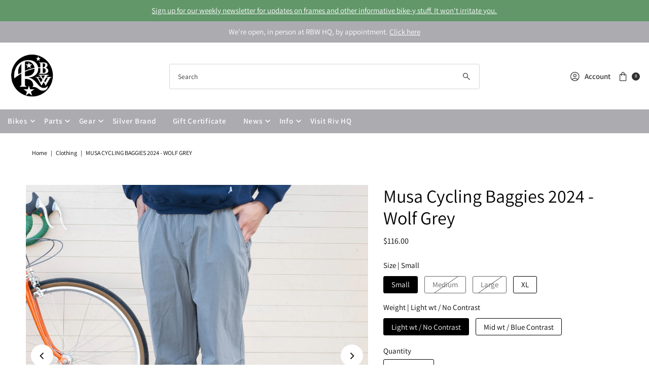

--- FILE ---
content_type: text/html; charset=utf-8
request_url: https://www.rivbike.com/products/cmusa-cycling-baggies-wolf-grey?section_id=template--19279552610415__main&option_values=1024368083055,1024368181359
body_size: 15144
content:
<div id="shopify-section-template--19279552610415__main" class="shopify-section"><div class="row">

  <section class="product-page product-template clearfix main__section" id="product-7012063150191"
    data-product-id="7012063150191"
    data-section-id="template--19279552610415__main"
    data-section-type="product-section"
    data-section-loaded="false"
    data-url="/products/cmusa-cycling-baggies-wolf-grey"
    data-sale-format="icon"
    data-main-product
    data-initial-variant="">

    <meta itemprop="url" content="//products/cmusa-cycling-baggies-wolf-grey">
    <meta itemprop="image" content="//www.rivbike.com/cdn/shop/files/greybaggie-2.jpg?v=1698442589&width=1024">

    <script class="product-json" type="application/json">
  {
      "id": 7012063150191,
      "title": "Musa Cycling Baggies 2024 - Wolf Grey",
      "handle": "cmusa-cycling-baggies-wolf-grey",
      "description": "\u003cp\u003e Cycling Baggies \u003c\/p\u003e\n\u003cp\u003e\u003cbr data-mce-fragment=\"1\"\u003eThese are similar to on our old knickers, but with a few changes that we consider improvements, and some of you will not. The thing is, we aren’t a clothing company with a staff of pros, a team for pockets, a team for waist, a team for inseam or whatever else. We hire out for help with the patterns and markers. What we are is conscientious, honest, and experienced with the garments we offer, so you can trust what we say. \u003cbr data-mce-fragment=\"1\"\u003eThey’re sewn 17 miles from us by a sewing shop we’ve seen and it seems like a pleasant, light, open, clean space.\u003c\/p\u003e\n\u003cp\u003eSmalls have a 29\" relaxed waist ( 29 to 32 waist )\u003c\/p\u003e\n\u003cp\u003eMediums have a 32\" relaxed waist ( 32 to 35 waist )\u003c\/p\u003e\n\u003cp\u003eLarges have a 35\" relaxed waist ( 35 to 38 waist )\u003c\/p\u003e\n\u003cp\u003eXLs have a 38\" relaxed waist ( 38 to 42 waist )\u003c\/p\u003e\n\u003cp\u003e\u003cbr data-mce-fragment=\"1\"\u003e\u003cbr data-mce-fragment=\"1\"\u003e    •    MUSA military fabric, slight stretch, Berry-compliant (google it).  Instead of the all-nylon, they’re like 96-4 nylon and spandex.  I know this veers off our tweed-and-orgo cotton vibe-theme, but these are better for riding.\u003cbr data-mce-fragment=\"1\"\u003e\u003cbr data-mce-fragment=\"1\"\u003e    •    The belt-elastic is also Berry\/Military spec.  The best in the world, or at least the country. It doesn’t have to be, but it really is. It’s not stitched  in, so it’s what we here call “theoretically replaceable.” You can get your own ¾-inch elastic and buckle. They won’t wear out, anyway.\u003cbr data-mce-fragment=\"1\"\u003e\u003cbr data-mce-fragment=\"1\"\u003e    •    \u003cspan data-mce-fragment=\"1\"\u003eMesh on the inside of the pockets for good water drainage.\u003c\/span\u003e\u003cbr data-mce-fragment=\"1\"\u003e\u003cbr data-mce-fragment=\"1\"\u003e    •    No buttons on the rear pockets.  I never used mine, so I made this unilateral call. I doubt there’s a person in the world who’d put a wallet back there and take the time and develop the dexterity to button it, so we have button-free pockets.\u003cbr data-mce-fragment=\"1\"\u003e\u003cbr data-mce-fragment=\"1\"\u003e    •    No adjustable bottom-of-leg straps.  I always felt my floppy straps as I pedaled, so out the window they unilaterally went. \u003cbr data-mce-fragment=\"1\"\u003e\u003cbr data-mce-fragment=\"1\"\u003eFIT GENERALITIES: \u003cbr data-mce-fragment=\"1\"\u003eWAIST: The CUT is the same as before, but there’s less gathering of elastic, so it feels looser. Basically, they’re more vanity-waisted now.  If you have our old ones you can get the same size or one size down. \u003cbr data-mce-fragment=\"1\"\u003e\u003cbr data-mce-fragment=\"1\"\u003eBUTT-‘n-THIGHS: Big \u0026amp; baggy. Ahhh...\u003cbr data-mce-fragment=\"1\"\u003e\u003cbr data-mce-fragment=\"1\"\u003eLEG LENGTH: They’re either short long-pants or long knickers. At full length, they’re closer to your ankle than your calf. That's why we're calling them baggies...but they're still knickerish.\u003cbr data-mce-fragment=\"1\"\u003e\u003cbr data-mce-fragment=\"1\"\u003eBig-calved people can hike the hem up above the calf and they'll stay. Medium or small-calvers, just roll up a 2-3-4 fold cuff until they're the height you want, and they'll stay. The bottom is tapered, so the snug happens soon and they stay quite well.\u003c\/p\u003e\n\u003cp\u003eAnd YET: They're short enough to clear most chainrings. I\/Grant have a 74 saddle height and they clear a 42t ring with inches to spare.\u003cbr data-mce-fragment=\"1\"\u003e\u003cbr data-mce-fragment=\"1\"\u003eThese are more “covering” than classically flattering. They're the most comfortable pants-type things we sell, especially if you've got thick thighs. Thick thighs aren't required, though.\u003cbr data-mce-fragment=\"1\"\u003e\u003cbr data-mce-fragment=\"1\"\u003e\u003c\/p\u003e\n\u003cp\u003einseam measurements:\u003c\/p\u003e\n\u003cp\u003eSmall - 23\" (58.4cm)\u003c\/p\u003e\n\u003cp\u003eMedium - 24\" (61cm)\u003c\/p\u003e\n\u003cp\u003eLarge - \u003cspan data-mce-fragment=\"1\"\u003e25\" (63.5cm)\u003c\/span\u003e\u003c\/p\u003e\n\u003cp\u003eXL - 26\" (66cm)\u003c\/p\u003e",
      "published_at": [34,27,13,17,6,2022,5,168,true,"PDT"],
      "created_at": [3,27,8,17,6,2022,5,168,true,"PDT"],
      "vendor": "Rivendell Bicycle Works",
      "type": "clothing",
      "tags": ["Bottoms","Clothing","Musa","spo-default","spo-enabled"],
      "price": 11600,
      "price_min": 11600,
      "price_max": 11600,
      "available": true,
      "price_varies": false,
      "compare_at_price": null,
      "compare_at_price_min": 0,
      "compare_at_price_max": 0,
      "compare_at_price_varies": false,
      "variants": [
        {
          "id": 40864241680495,
          "title": "Small \/ Light wt \/ No Contrast",
          "option1": "Small",
          "option2": "Light wt \/ No Contrast",
          "option3": null,
          "sku": "cb2-1L",
          "featured_image": {
              "id": null,
              "product_id": null,
              "position": null,
              "created_at": [34,27,13,17,6,2022,5,168,true,"PDT"],
              "updated_at": [3,27,8,17,6,2022,5,168,true,"PDT"],
              "alt": null,
              "width": null,
              "height": null,
              "src": null
          },
          "available": true,
          "options": ["Small","Light wt \/ No Contrast"],
          "price": 11600,
          "unit_price_measurement": {
            "measured_type": null,
            "quantity_unit": null,
            "quantity_value": null,
            "reference_unit": null,
            "reference_value": null
          },
          "unit_price": null,
          "weight": 454,
          "weight_unit": "lb",
          "weight_in_unit": 1.0,
          "compare_at_price": null,
          "inventory_management": "shopify",
          "inventory_quantity": 1,
          "inventory_policy": "deny",
          "barcode": "",
          "featured_media": {
            "alt": null,
            "id": null,
            "position": null,
            "preview_image": {
              "aspect_ratio": null,
              "height": null,
              "width": null
            }
          }
        },
      
        {
          "id": 41178594738287,
          "title": "Small \/ Mid wt \/ Blue Contrast",
          "option1": "Small",
          "option2": "Mid wt \/ Blue Contrast",
          "option3": null,
          "sku": "cb2-1M",
          "featured_image": {
              "id": null,
              "product_id": null,
              "position": null,
              "created_at": [34,27,13,17,6,2022,5,168,true,"PDT"],
              "updated_at": [3,27,8,17,6,2022,5,168,true,"PDT"],
              "alt": null,
              "width": null,
              "height": null,
              "src": null
          },
          "available": true,
          "options": ["Small","Mid wt \/ Blue Contrast"],
          "price": 11600,
          "unit_price_measurement": {
            "measured_type": null,
            "quantity_unit": null,
            "quantity_value": null,
            "reference_unit": null,
            "reference_value": null
          },
          "unit_price": null,
          "weight": 454,
          "weight_unit": "lb",
          "weight_in_unit": 1.0,
          "compare_at_price": null,
          "inventory_management": "shopify",
          "inventory_quantity": 9,
          "inventory_policy": "deny",
          "barcode": "",
          "featured_media": {
            "alt": null,
            "id": null,
            "position": null,
            "preview_image": {
              "aspect_ratio": null,
              "height": null,
              "width": null
            }
          }
        },
      
        {
          "id": 40864241713263,
          "title": "Medium \/ Light wt \/ No Contrast",
          "option1": "Medium",
          "option2": "Light wt \/ No Contrast",
          "option3": null,
          "sku": "cb2-2L",
          "featured_image": {
              "id": null,
              "product_id": null,
              "position": null,
              "created_at": [34,27,13,17,6,2022,5,168,true,"PDT"],
              "updated_at": [3,27,8,17,6,2022,5,168,true,"PDT"],
              "alt": null,
              "width": null,
              "height": null,
              "src": null
          },
          "available": false,
          "options": ["Medium","Light wt \/ No Contrast"],
          "price": 11600,
          "unit_price_measurement": {
            "measured_type": null,
            "quantity_unit": null,
            "quantity_value": null,
            "reference_unit": null,
            "reference_value": null
          },
          "unit_price": null,
          "weight": 454,
          "weight_unit": "lb",
          "weight_in_unit": 1.0,
          "compare_at_price": null,
          "inventory_management": "shopify",
          "inventory_quantity": -2,
          "inventory_policy": "deny",
          "barcode": "",
          "featured_media": {
            "alt": null,
            "id": null,
            "position": null,
            "preview_image": {
              "aspect_ratio": null,
              "height": null,
              "width": null
            }
          }
        },
      
        {
          "id": 41178594771055,
          "title": "Medium \/ Mid wt \/ Blue Contrast",
          "option1": "Medium",
          "option2": "Mid wt \/ Blue Contrast",
          "option3": null,
          "sku": "cb2-2M",
          "featured_image": {
              "id": null,
              "product_id": null,
              "position": null,
              "created_at": [34,27,13,17,6,2022,5,168,true,"PDT"],
              "updated_at": [3,27,8,17,6,2022,5,168,true,"PDT"],
              "alt": null,
              "width": null,
              "height": null,
              "src": null
          },
          "available": false,
          "options": ["Medium","Mid wt \/ Blue Contrast"],
          "price": 11600,
          "unit_price_measurement": {
            "measured_type": null,
            "quantity_unit": null,
            "quantity_value": null,
            "reference_unit": null,
            "reference_value": null
          },
          "unit_price": null,
          "weight": 454,
          "weight_unit": "lb",
          "weight_in_unit": 1.0,
          "compare_at_price": null,
          "inventory_management": "shopify",
          "inventory_quantity": -3,
          "inventory_policy": "deny",
          "barcode": "",
          "featured_media": {
            "alt": null,
            "id": null,
            "position": null,
            "preview_image": {
              "aspect_ratio": null,
              "height": null,
              "width": null
            }
          }
        },
      
        {
          "id": 40864241746031,
          "title": "Large \/ Light wt \/ No Contrast",
          "option1": "Large",
          "option2": "Light wt \/ No Contrast",
          "option3": null,
          "sku": "cb2-3L",
          "featured_image": {
              "id": null,
              "product_id": null,
              "position": null,
              "created_at": [34,27,13,17,6,2022,5,168,true,"PDT"],
              "updated_at": [3,27,8,17,6,2022,5,168,true,"PDT"],
              "alt": null,
              "width": null,
              "height": null,
              "src": null
          },
          "available": false,
          "options": ["Large","Light wt \/ No Contrast"],
          "price": 11600,
          "unit_price_measurement": {
            "measured_type": null,
            "quantity_unit": null,
            "quantity_value": null,
            "reference_unit": null,
            "reference_value": null
          },
          "unit_price": null,
          "weight": 454,
          "weight_unit": "lb",
          "weight_in_unit": 1.0,
          "compare_at_price": null,
          "inventory_management": "shopify",
          "inventory_quantity": 0,
          "inventory_policy": "deny",
          "barcode": "",
          "featured_media": {
            "alt": null,
            "id": null,
            "position": null,
            "preview_image": {
              "aspect_ratio": null,
              "height": null,
              "width": null
            }
          }
        },
      
        {
          "id": 41178594803823,
          "title": "Large \/ Mid wt \/ Blue Contrast",
          "option1": "Large",
          "option2": "Mid wt \/ Blue Contrast",
          "option3": null,
          "sku": "cb2-3M",
          "featured_image": {
              "id": null,
              "product_id": null,
              "position": null,
              "created_at": [34,27,13,17,6,2022,5,168,true,"PDT"],
              "updated_at": [3,27,8,17,6,2022,5,168,true,"PDT"],
              "alt": null,
              "width": null,
              "height": null,
              "src": null
          },
          "available": false,
          "options": ["Large","Mid wt \/ Blue Contrast"],
          "price": 11600,
          "unit_price_measurement": {
            "measured_type": null,
            "quantity_unit": null,
            "quantity_value": null,
            "reference_unit": null,
            "reference_value": null
          },
          "unit_price": null,
          "weight": 454,
          "weight_unit": "lb",
          "weight_in_unit": 1.0,
          "compare_at_price": null,
          "inventory_management": "shopify",
          "inventory_quantity": -2,
          "inventory_policy": "deny",
          "barcode": "",
          "featured_media": {
            "alt": null,
            "id": null,
            "position": null,
            "preview_image": {
              "aspect_ratio": null,
              "height": null,
              "width": null
            }
          }
        },
      
        {
          "id": 40864241778799,
          "title": "XL \/ Light wt \/ No Contrast",
          "option1": "XL",
          "option2": "Light wt \/ No Contrast",
          "option3": null,
          "sku": "cb2-4L",
          "featured_image": {
              "id": null,
              "product_id": null,
              "position": null,
              "created_at": [34,27,13,17,6,2022,5,168,true,"PDT"],
              "updated_at": [3,27,8,17,6,2022,5,168,true,"PDT"],
              "alt": null,
              "width": null,
              "height": null,
              "src": null
          },
          "available": true,
          "options": ["XL","Light wt \/ No Contrast"],
          "price": 11600,
          "unit_price_measurement": {
            "measured_type": null,
            "quantity_unit": null,
            "quantity_value": null,
            "reference_unit": null,
            "reference_value": null
          },
          "unit_price": null,
          "weight": 454,
          "weight_unit": "lb",
          "weight_in_unit": 1.0,
          "compare_at_price": null,
          "inventory_management": "shopify",
          "inventory_quantity": 6,
          "inventory_policy": "deny",
          "barcode": "",
          "featured_media": {
            "alt": null,
            "id": null,
            "position": null,
            "preview_image": {
              "aspect_ratio": null,
              "height": null,
              "width": null
            }
          }
        },
      
        {
          "id": 41178594836591,
          "title": "XL \/ Mid wt \/ Blue Contrast",
          "option1": "XL",
          "option2": "Mid wt \/ Blue Contrast",
          "option3": null,
          "sku": "cb2-4M",
          "featured_image": {
              "id": null,
              "product_id": null,
              "position": null,
              "created_at": [34,27,13,17,6,2022,5,168,true,"PDT"],
              "updated_at": [3,27,8,17,6,2022,5,168,true,"PDT"],
              "alt": null,
              "width": null,
              "height": null,
              "src": null
          },
          "available": false,
          "options": ["XL","Mid wt \/ Blue Contrast"],
          "price": 11600,
          "unit_price_measurement": {
            "measured_type": null,
            "quantity_unit": null,
            "quantity_value": null,
            "reference_unit": null,
            "reference_value": null
          },
          "unit_price": null,
          "weight": 454,
          "weight_unit": "lb",
          "weight_in_unit": 1.0,
          "compare_at_price": null,
          "inventory_management": "shopify",
          "inventory_quantity": 0,
          "inventory_policy": "deny",
          "barcode": "",
          "featured_media": {
            "alt": null,
            "id": null,
            "position": null,
            "preview_image": {
              "aspect_ratio": null,
              "height": null,
              "width": null
            }
          }
        }
      ],
      "images": ["\/\/www.rivbike.com\/cdn\/shop\/files\/greybaggie-2.jpg?v=1698442589","\/\/www.rivbike.com\/cdn\/shop\/files\/greybaggie-3.jpg?v=1698442589","\/\/www.rivbike.com\/cdn\/shop\/files\/greybaggie-4.jpg?v=1698442589","\/\/www.rivbike.com\/cdn\/shop\/files\/greybaggie-5.jpg?v=1698442589","\/\/www.rivbike.com\/cdn\/shop\/files\/greybaggie-6.jpg?v=1698442589","\/\/www.rivbike.com\/cdn\/shop\/products\/baggies-8.jpg?v=1698442589","\/\/www.rivbike.com\/cdn\/shop\/products\/baggies-6.jpg?v=1698442589","\/\/www.rivbike.com\/cdn\/shop\/products\/baggies-7.jpg?v=1698442589"],
      "featured_image": "\/\/www.rivbike.com\/cdn\/shop\/files\/greybaggie-2.jpg?v=1698442589",
      "featured_media": {"alt":null,"id":25247485558895,"position":1,"preview_image":{"aspect_ratio":1.0,"height":3712,"width":3712,"src":"\/\/www.rivbike.com\/cdn\/shop\/files\/greybaggie-2.jpg?v=1698442589"},"aspect_ratio":1.0,"height":3712,"media_type":"image","src":"\/\/www.rivbike.com\/cdn\/shop\/files\/greybaggie-2.jpg?v=1698442589","width":3712},
      "featured_media_id": 25247485558895,
      "options": ["Size","Weight"],
      "url": "\/products\/cmusa-cycling-baggies-wolf-grey",
      "media": [
        {
          "alt": "Musa Cycling Baggies 2024 - Wolf Grey",
          "id": 25247485558895,
          "position": 1,
          "preview_image": {
            "aspect_ratio": 1.0,
            "height": 3712,
            "width": 3712
          },
          "aspect_ratio": 1.0,
          "height": 3712,
          "media_type": "image",
          "src": {"alt":null,"id":25247485558895,"position":1,"preview_image":{"aspect_ratio":1.0,"height":3712,"width":3712,"src":"\/\/www.rivbike.com\/cdn\/shop\/files\/greybaggie-2.jpg?v=1698442589"},"aspect_ratio":1.0,"height":3712,"media_type":"image","src":"\/\/www.rivbike.com\/cdn\/shop\/files\/greybaggie-2.jpg?v=1698442589","width":3712},
          "width": 3712
        },
    
        {
          "alt": "Musa Cycling Baggies 2024 - Wolf Grey",
          "id": 25247485591663,
          "position": 2,
          "preview_image": {
            "aspect_ratio": 1.5,
            "height": 3712,
            "width": 5568
          },
          "aspect_ratio": 1.5,
          "height": 3712,
          "media_type": "image",
          "src": {"alt":null,"id":25247485591663,"position":2,"preview_image":{"aspect_ratio":1.5,"height":3712,"width":5568,"src":"\/\/www.rivbike.com\/cdn\/shop\/files\/greybaggie-3.jpg?v=1698442589"},"aspect_ratio":1.5,"height":3712,"media_type":"image","src":"\/\/www.rivbike.com\/cdn\/shop\/files\/greybaggie-3.jpg?v=1698442589","width":5568},
          "width": 5568
        },
    
        {
          "alt": "Musa Cycling Baggies 2024 - Wolf Grey",
          "id": 25247485657199,
          "position": 3,
          "preview_image": {
            "aspect_ratio": 1.0,
            "height": 3712,
            "width": 3712
          },
          "aspect_ratio": 1.0,
          "height": 3712,
          "media_type": "image",
          "src": {"alt":null,"id":25247485657199,"position":3,"preview_image":{"aspect_ratio":1.0,"height":3712,"width":3712,"src":"\/\/www.rivbike.com\/cdn\/shop\/files\/greybaggie-4.jpg?v=1698442589"},"aspect_ratio":1.0,"height":3712,"media_type":"image","src":"\/\/www.rivbike.com\/cdn\/shop\/files\/greybaggie-4.jpg?v=1698442589","width":3712},
          "width": 3712
        },
    
        {
          "alt": "Musa Cycling Baggies 2024 - Wolf Grey",
          "id": 25247485689967,
          "position": 4,
          "preview_image": {
            "aspect_ratio": 1.5001382361072713,
            "height": 3617,
            "width": 5426
          },
          "aspect_ratio": 1.5001382361072713,
          "height": 3617,
          "media_type": "image",
          "src": {"alt":null,"id":25247485689967,"position":4,"preview_image":{"aspect_ratio":1.5,"height":3617,"width":5426,"src":"\/\/www.rivbike.com\/cdn\/shop\/files\/greybaggie-5.jpg?v=1698442589"},"aspect_ratio":1.5,"height":3617,"media_type":"image","src":"\/\/www.rivbike.com\/cdn\/shop\/files\/greybaggie-5.jpg?v=1698442589","width":5426},
          "width": 5426
        },
    
        {
          "alt": "Musa Cycling Baggies 2024 - Wolf Grey",
          "id": 25247485722735,
          "position": 5,
          "preview_image": {
            "aspect_ratio": 1.5001646361540995,
            "height": 3037,
            "width": 4556
          },
          "aspect_ratio": 1.5001646361540995,
          "height": 3037,
          "media_type": "image",
          "src": {"alt":null,"id":25247485722735,"position":5,"preview_image":{"aspect_ratio":1.5,"height":3037,"width":4556,"src":"\/\/www.rivbike.com\/cdn\/shop\/files\/greybaggie-6.jpg?v=1698442589"},"aspect_ratio":1.5,"height":3037,"media_type":"image","src":"\/\/www.rivbike.com\/cdn\/shop\/files\/greybaggie-6.jpg?v=1698442589","width":4556},
          "width": 4556
        },
    
        {
          "alt": "Musa Cycling Baggies 2024 - Wolf Grey",
          "id": 23532816302191,
          "position": 6,
          "preview_image": {
            "aspect_ratio": 1.0,
            "height": 1600,
            "width": 1600
          },
          "aspect_ratio": 1.0,
          "height": 1600,
          "media_type": "image",
          "src": {"alt":null,"id":23532816302191,"position":6,"preview_image":{"aspect_ratio":1.0,"height":1600,"width":1600,"src":"\/\/www.rivbike.com\/cdn\/shop\/products\/baggies-8.jpg?v=1698442589"},"aspect_ratio":1.0,"height":1600,"media_type":"image","src":"\/\/www.rivbike.com\/cdn\/shop\/products\/baggies-8.jpg?v=1698442589","width":1600},
          "width": 1600
        },
    
        {
          "alt": "Musa Cycling Baggies 2024 - Wolf Grey",
          "id": 23532816236655,
          "position": 7,
          "preview_image": {
            "aspect_ratio": 1.0,
            "height": 1600,
            "width": 1600
          },
          "aspect_ratio": 1.0,
          "height": 1600,
          "media_type": "image",
          "src": {"alt":null,"id":23532816236655,"position":7,"preview_image":{"aspect_ratio":1.0,"height":1600,"width":1600,"src":"\/\/www.rivbike.com\/cdn\/shop\/products\/baggies-6.jpg?v=1698442589"},"aspect_ratio":1.0,"height":1600,"media_type":"image","src":"\/\/www.rivbike.com\/cdn\/shop\/products\/baggies-6.jpg?v=1698442589","width":1600},
          "width": 1600
        },
    
        {
          "alt": "Musa Cycling Baggies 2024 - Wolf Grey",
          "id": 23532816269423,
          "position": 8,
          "preview_image": {
            "aspect_ratio": 1.0,
            "height": 1600,
            "width": 1600
          },
          "aspect_ratio": 1.0,
          "height": 1600,
          "media_type": "image",
          "src": {"alt":null,"id":23532816269423,"position":8,"preview_image":{"aspect_ratio":1.0,"height":1600,"width":1600,"src":"\/\/www.rivbike.com\/cdn\/shop\/products\/baggies-7.jpg?v=1698442589"},"aspect_ratio":1.0,"height":1600,"media_type":"image","src":"\/\/www.rivbike.com\/cdn\/shop\/products\/baggies-7.jpg?v=1698442589","width":1600},
          "width": 1600
        }
    ]
  }
</script>



    


    

    <div class="grid__wrapper edge">
      
        <div class="span-7 md-span-12 sm-span-12 auto">
          
      <div id="product-photos" data-gallery-thumbnails
        class="product-photos carousel-container js-product-gallery"
        data-product-single-media-group
        data-gallery-config='
      {
        "thumbPosition": "bottom",
        "thumbsShown": 3,
        "clickToEnlarge": false,
        "enableVideoLooping": false,
        "mainSlider": true,
        "thumbSlider": true,
        "productId": 7012063150191,
        "isQuick": false,
        "adaptiveHeight": true
      }
    '
        >
        
         
          




  <div id="slider" class="span-12 auto">
    <div class="slides product-image-container carousel carousel-main js-carousel-main" data-product-id="7012063150191">
      
        


          <div class="image-slide carousel-cell" data-image-id="25247485558895" data-slide-index="0" tabindex="-1">
            <div class="product-media-container product-media--25247485558895 image"
            data-product-single-media-wrapper
            
            
            
            data-thumbnail-id="product-template-25247485558895"
            data-media-id="product-template-25247485558895">
            

                <img src="//www.rivbike.com/cdn/shop/files/greybaggie-2.jpg?v=1698442589&amp;width=1200" alt="Musa Cycling Baggies 2024 - Wolf Grey" srcset="//www.rivbike.com/cdn/shop/files/greybaggie-2.jpg?v=1698442589&amp;width=200 200w, //www.rivbike.com/cdn/shop/files/greybaggie-2.jpg?v=1698442589&amp;width=300 300w, //www.rivbike.com/cdn/shop/files/greybaggie-2.jpg?v=1698442589&amp;width=400 400w, //www.rivbike.com/cdn/shop/files/greybaggie-2.jpg?v=1698442589&amp;width=500 500w, //www.rivbike.com/cdn/shop/files/greybaggie-2.jpg?v=1698442589&amp;width=600 600w, //www.rivbike.com/cdn/shop/files/greybaggie-2.jpg?v=1698442589&amp;width=700 700w, //www.rivbike.com/cdn/shop/files/greybaggie-2.jpg?v=1698442589&amp;width=800 800w, //www.rivbike.com/cdn/shop/files/greybaggie-2.jpg?v=1698442589&amp;width=1000 1000w, //www.rivbike.com/cdn/shop/files/greybaggie-2.jpg?v=1698442589&amp;width=1200 1200w" width="1200" height="1200" loading="lazy" fetchpriority="auto" sizes="
            (min-width: 1601px) 2000px,
            (min-width: 768px) and (max-width: 1600px) 1200px,
            (max-width: 767px) 100vw, 900px
          " data-zoom-src="//www.rivbike.com/cdn/shop/files/greybaggie-2.jpg?v=1698442589&amp;width=2400" class="product__image" data-aspect-ratio="1.0" data-width="3712" data-height="3712">

                
              
            </div>
          </div>
        


          <div class="image-slide carousel-cell" data-image-id="25247485591663" data-slide-index="1" tabindex="-1">
            <div class="product-media-container product-media--25247485591663 image"
            data-product-single-media-wrapper
            
            
            
            data-thumbnail-id="product-template-25247485591663"
            data-media-id="product-template-25247485591663">
            

                <img src="//www.rivbike.com/cdn/shop/files/greybaggie-3.jpg?v=1698442589&amp;width=1200" alt="Musa Cycling Baggies 2024 - Wolf Grey" srcset="//www.rivbike.com/cdn/shop/files/greybaggie-3.jpg?v=1698442589&amp;width=200 200w, //www.rivbike.com/cdn/shop/files/greybaggie-3.jpg?v=1698442589&amp;width=300 300w, //www.rivbike.com/cdn/shop/files/greybaggie-3.jpg?v=1698442589&amp;width=400 400w, //www.rivbike.com/cdn/shop/files/greybaggie-3.jpg?v=1698442589&amp;width=500 500w, //www.rivbike.com/cdn/shop/files/greybaggie-3.jpg?v=1698442589&amp;width=600 600w, //www.rivbike.com/cdn/shop/files/greybaggie-3.jpg?v=1698442589&amp;width=700 700w, //www.rivbike.com/cdn/shop/files/greybaggie-3.jpg?v=1698442589&amp;width=800 800w, //www.rivbike.com/cdn/shop/files/greybaggie-3.jpg?v=1698442589&amp;width=1000 1000w, //www.rivbike.com/cdn/shop/files/greybaggie-3.jpg?v=1698442589&amp;width=1200 1200w" width="1200" height="800" loading="lazy" fetchpriority="auto" sizes="
            (min-width: 1601px) 2000px,
            (min-width: 768px) and (max-width: 1600px) 1200px,
            (max-width: 767px) 100vw, 900px
          " data-zoom-src="//www.rivbike.com/cdn/shop/files/greybaggie-3.jpg?v=1698442589&amp;width=2400" class="product__image" data-aspect-ratio="1.5" data-width="5568" data-height="3712">

                
              
            </div>
          </div>
        


          <div class="image-slide carousel-cell" data-image-id="25247485657199" data-slide-index="2" tabindex="-1">
            <div class="product-media-container product-media--25247485657199 image"
            data-product-single-media-wrapper
            
            
            
            data-thumbnail-id="product-template-25247485657199"
            data-media-id="product-template-25247485657199">
            

                <img src="//www.rivbike.com/cdn/shop/files/greybaggie-4.jpg?v=1698442589&amp;width=1200" alt="Musa Cycling Baggies 2024 - Wolf Grey" srcset="//www.rivbike.com/cdn/shop/files/greybaggie-4.jpg?v=1698442589&amp;width=200 200w, //www.rivbike.com/cdn/shop/files/greybaggie-4.jpg?v=1698442589&amp;width=300 300w, //www.rivbike.com/cdn/shop/files/greybaggie-4.jpg?v=1698442589&amp;width=400 400w, //www.rivbike.com/cdn/shop/files/greybaggie-4.jpg?v=1698442589&amp;width=500 500w, //www.rivbike.com/cdn/shop/files/greybaggie-4.jpg?v=1698442589&amp;width=600 600w, //www.rivbike.com/cdn/shop/files/greybaggie-4.jpg?v=1698442589&amp;width=700 700w, //www.rivbike.com/cdn/shop/files/greybaggie-4.jpg?v=1698442589&amp;width=800 800w, //www.rivbike.com/cdn/shop/files/greybaggie-4.jpg?v=1698442589&amp;width=1000 1000w, //www.rivbike.com/cdn/shop/files/greybaggie-4.jpg?v=1698442589&amp;width=1200 1200w" width="1200" height="1200" loading="lazy" fetchpriority="auto" sizes="
            (min-width: 1601px) 2000px,
            (min-width: 768px) and (max-width: 1600px) 1200px,
            (max-width: 767px) 100vw, 900px
          " data-zoom-src="//www.rivbike.com/cdn/shop/files/greybaggie-4.jpg?v=1698442589&amp;width=2400" class="product__image" data-aspect-ratio="1.0" data-width="3712" data-height="3712">

                
              
            </div>
          </div>
        


          <div class="image-slide carousel-cell" data-image-id="25247485689967" data-slide-index="3" tabindex="-1">
            <div class="product-media-container product-media--25247485689967 image"
            data-product-single-media-wrapper
            
            
            
            data-thumbnail-id="product-template-25247485689967"
            data-media-id="product-template-25247485689967">
            

                <img src="//www.rivbike.com/cdn/shop/files/greybaggie-5.jpg?v=1698442589&amp;width=1200" alt="Musa Cycling Baggies 2024 - Wolf Grey" srcset="//www.rivbike.com/cdn/shop/files/greybaggie-5.jpg?v=1698442589&amp;width=200 200w, //www.rivbike.com/cdn/shop/files/greybaggie-5.jpg?v=1698442589&amp;width=300 300w, //www.rivbike.com/cdn/shop/files/greybaggie-5.jpg?v=1698442589&amp;width=400 400w, //www.rivbike.com/cdn/shop/files/greybaggie-5.jpg?v=1698442589&amp;width=500 500w, //www.rivbike.com/cdn/shop/files/greybaggie-5.jpg?v=1698442589&amp;width=600 600w, //www.rivbike.com/cdn/shop/files/greybaggie-5.jpg?v=1698442589&amp;width=700 700w, //www.rivbike.com/cdn/shop/files/greybaggie-5.jpg?v=1698442589&amp;width=800 800w, //www.rivbike.com/cdn/shop/files/greybaggie-5.jpg?v=1698442589&amp;width=1000 1000w, //www.rivbike.com/cdn/shop/files/greybaggie-5.jpg?v=1698442589&amp;width=1200 1200w" width="1200" height="800" loading="lazy" fetchpriority="auto" sizes="
            (min-width: 1601px) 2000px,
            (min-width: 768px) and (max-width: 1600px) 1200px,
            (max-width: 767px) 100vw, 900px
          " data-zoom-src="//www.rivbike.com/cdn/shop/files/greybaggie-5.jpg?v=1698442589&amp;width=2400" class="product__image" data-aspect-ratio="1.5001382361072713" data-width="5426" data-height="3617">

                
              
            </div>
          </div>
        


          <div class="image-slide carousel-cell" data-image-id="25247485722735" data-slide-index="4" tabindex="-1">
            <div class="product-media-container product-media--25247485722735 image"
            data-product-single-media-wrapper
            
            
            
            data-thumbnail-id="product-template-25247485722735"
            data-media-id="product-template-25247485722735">
            

                <img src="//www.rivbike.com/cdn/shop/files/greybaggie-6.jpg?v=1698442589&amp;width=1200" alt="Musa Cycling Baggies 2024 - Wolf Grey" srcset="//www.rivbike.com/cdn/shop/files/greybaggie-6.jpg?v=1698442589&amp;width=200 200w, //www.rivbike.com/cdn/shop/files/greybaggie-6.jpg?v=1698442589&amp;width=300 300w, //www.rivbike.com/cdn/shop/files/greybaggie-6.jpg?v=1698442589&amp;width=400 400w, //www.rivbike.com/cdn/shop/files/greybaggie-6.jpg?v=1698442589&amp;width=500 500w, //www.rivbike.com/cdn/shop/files/greybaggie-6.jpg?v=1698442589&amp;width=600 600w, //www.rivbike.com/cdn/shop/files/greybaggie-6.jpg?v=1698442589&amp;width=700 700w, //www.rivbike.com/cdn/shop/files/greybaggie-6.jpg?v=1698442589&amp;width=800 800w, //www.rivbike.com/cdn/shop/files/greybaggie-6.jpg?v=1698442589&amp;width=1000 1000w, //www.rivbike.com/cdn/shop/files/greybaggie-6.jpg?v=1698442589&amp;width=1200 1200w" width="1200" height="800" loading="lazy" fetchpriority="auto" sizes="
            (min-width: 1601px) 2000px,
            (min-width: 768px) and (max-width: 1600px) 1200px,
            (max-width: 767px) 100vw, 900px
          " data-zoom-src="//www.rivbike.com/cdn/shop/files/greybaggie-6.jpg?v=1698442589&amp;width=2400" class="product__image" data-aspect-ratio="1.5001646361540995" data-width="4556" data-height="3037">

                
              
            </div>
          </div>
        


          <div class="image-slide carousel-cell" data-image-id="23532816302191" data-slide-index="5" tabindex="-1">
            <div class="product-media-container product-media--23532816302191 image"
            data-product-single-media-wrapper
            
            
            
            data-thumbnail-id="product-template-23532816302191"
            data-media-id="product-template-23532816302191">
            

                <img src="//www.rivbike.com/cdn/shop/products/baggies-8.jpg?v=1698442589&amp;width=1200" alt="Musa Cycling Baggies 2024 - Wolf Grey" srcset="//www.rivbike.com/cdn/shop/products/baggies-8.jpg?v=1698442589&amp;width=200 200w, //www.rivbike.com/cdn/shop/products/baggies-8.jpg?v=1698442589&amp;width=300 300w, //www.rivbike.com/cdn/shop/products/baggies-8.jpg?v=1698442589&amp;width=400 400w, //www.rivbike.com/cdn/shop/products/baggies-8.jpg?v=1698442589&amp;width=500 500w, //www.rivbike.com/cdn/shop/products/baggies-8.jpg?v=1698442589&amp;width=600 600w, //www.rivbike.com/cdn/shop/products/baggies-8.jpg?v=1698442589&amp;width=700 700w, //www.rivbike.com/cdn/shop/products/baggies-8.jpg?v=1698442589&amp;width=800 800w, //www.rivbike.com/cdn/shop/products/baggies-8.jpg?v=1698442589&amp;width=1000 1000w, //www.rivbike.com/cdn/shop/products/baggies-8.jpg?v=1698442589&amp;width=1200 1200w" width="1200" height="1200" loading="lazy" fetchpriority="auto" sizes="
            (min-width: 1601px) 2000px,
            (min-width: 768px) and (max-width: 1600px) 1200px,
            (max-width: 767px) 100vw, 900px
          " data-zoom-src="//www.rivbike.com/cdn/shop/products/baggies-8.jpg?v=1698442589&amp;width=2400" class="product__image" data-aspect-ratio="1.0" data-width="1600" data-height="1600">

                
              
            </div>
          </div>
        


          <div class="image-slide carousel-cell" data-image-id="23532816236655" data-slide-index="6" tabindex="-1">
            <div class="product-media-container product-media--23532816236655 image"
            data-product-single-media-wrapper
            
            
            
            data-thumbnail-id="product-template-23532816236655"
            data-media-id="product-template-23532816236655">
            

                <img src="//www.rivbike.com/cdn/shop/products/baggies-6.jpg?v=1698442589&amp;width=1200" alt="Musa Cycling Baggies 2024 - Wolf Grey" srcset="//www.rivbike.com/cdn/shop/products/baggies-6.jpg?v=1698442589&amp;width=200 200w, //www.rivbike.com/cdn/shop/products/baggies-6.jpg?v=1698442589&amp;width=300 300w, //www.rivbike.com/cdn/shop/products/baggies-6.jpg?v=1698442589&amp;width=400 400w, //www.rivbike.com/cdn/shop/products/baggies-6.jpg?v=1698442589&amp;width=500 500w, //www.rivbike.com/cdn/shop/products/baggies-6.jpg?v=1698442589&amp;width=600 600w, //www.rivbike.com/cdn/shop/products/baggies-6.jpg?v=1698442589&amp;width=700 700w, //www.rivbike.com/cdn/shop/products/baggies-6.jpg?v=1698442589&amp;width=800 800w, //www.rivbike.com/cdn/shop/products/baggies-6.jpg?v=1698442589&amp;width=1000 1000w, //www.rivbike.com/cdn/shop/products/baggies-6.jpg?v=1698442589&amp;width=1200 1200w" width="1200" height="1200" loading="lazy" fetchpriority="auto" sizes="
            (min-width: 1601px) 2000px,
            (min-width: 768px) and (max-width: 1600px) 1200px,
            (max-width: 767px) 100vw, 900px
          " data-zoom-src="//www.rivbike.com/cdn/shop/products/baggies-6.jpg?v=1698442589&amp;width=2400" class="product__image" data-aspect-ratio="1.0" data-width="1600" data-height="1600">

                
              
            </div>
          </div>
        


          <div class="image-slide carousel-cell" data-image-id="23532816269423" data-slide-index="7" tabindex="-1">
            <div class="product-media-container product-media--23532816269423 image"
            data-product-single-media-wrapper
            
            
            
            data-thumbnail-id="product-template-23532816269423"
            data-media-id="product-template-23532816269423">
            

                <img src="//www.rivbike.com/cdn/shop/products/baggies-7.jpg?v=1698442589&amp;width=1200" alt="Musa Cycling Baggies 2024 - Wolf Grey" srcset="//www.rivbike.com/cdn/shop/products/baggies-7.jpg?v=1698442589&amp;width=200 200w, //www.rivbike.com/cdn/shop/products/baggies-7.jpg?v=1698442589&amp;width=300 300w, //www.rivbike.com/cdn/shop/products/baggies-7.jpg?v=1698442589&amp;width=400 400w, //www.rivbike.com/cdn/shop/products/baggies-7.jpg?v=1698442589&amp;width=500 500w, //www.rivbike.com/cdn/shop/products/baggies-7.jpg?v=1698442589&amp;width=600 600w, //www.rivbike.com/cdn/shop/products/baggies-7.jpg?v=1698442589&amp;width=700 700w, //www.rivbike.com/cdn/shop/products/baggies-7.jpg?v=1698442589&amp;width=800 800w, //www.rivbike.com/cdn/shop/products/baggies-7.jpg?v=1698442589&amp;width=1000 1000w, //www.rivbike.com/cdn/shop/products/baggies-7.jpg?v=1698442589&amp;width=1200 1200w" width="1200" height="1200" loading="lazy" fetchpriority="auto" sizes="
            (min-width: 1601px) 2000px,
            (min-width: 768px) and (max-width: 1600px) 1200px,
            (max-width: 767px) 100vw, 900px
          " data-zoom-src="//www.rivbike.com/cdn/shop/products/baggies-7.jpg?v=1698442589&amp;width=2400" class="product__image" data-aspect-ratio="1.0" data-width="1600" data-height="1600">

                
              
            </div>
          </div>
        
      
    </div>
    
</div>


  
<div id="thumbnails" class="thumb-slider thumbnail-slider custom horizontal-carousel mobile-hide js-thumb-horizontal-wrapper js-thumb-wrapper span-12 auto"
    data-thumbnail-position="bottom">
      <div class="thumb-slider-wrapper" id="thumb-slider-wrapper">
        <div class="carousel-nav thumb-slider-slides slides product-single__thumbnails-template--19279552610415__main js-thumb-carousel-nav">
          
            
              <div class="image-thumbnail product-single__thumbnails-item carousel-cell is-nav-selected js-thumb-item" data-slide-index="0"
              data-image-id="25247485558895" tabindex="0">
                <div class="product-single__thumbnail product-single__thumbnail--template--19279552610415__main js-thumb-item-img-wrap" data-thumbnail-id="product-template-25247485558895">
                  
                  <img src="//www.rivbike.com/cdn/shop/files/greybaggie-2.jpg?v=1698442589&amp;width=200" alt="Musa Cycling Baggies 2024 - Wolf Grey" srcset="//www.rivbike.com/cdn/shop/files/greybaggie-2.jpg?v=1698442589&amp;width=200 200w" width="200" height="200" loading="lazy" class="js-thumb-item-img" data-image-id="25247485558895" fetchpriority="auto">
</div>
              </div>
            
              <div class="image-thumbnail product-single__thumbnails-item carousel-cell  js-thumb-item" data-slide-index="1"
              data-image-id="25247485591663" tabindex="0">
                <div class="product-single__thumbnail product-single__thumbnail--template--19279552610415__main js-thumb-item-img-wrap" data-thumbnail-id="product-template-25247485591663">
                  
                  <img src="//www.rivbike.com/cdn/shop/files/greybaggie-3.jpg?v=1698442589&amp;width=200" alt="Musa Cycling Baggies 2024 - Wolf Grey" srcset="//www.rivbike.com/cdn/shop/files/greybaggie-3.jpg?v=1698442589&amp;width=200 200w" width="200" height="133" loading="lazy" class="js-thumb-item-img" data-image-id="25247485591663" fetchpriority="auto">
</div>
              </div>
            
              <div class="image-thumbnail product-single__thumbnails-item carousel-cell  js-thumb-item" data-slide-index="2"
              data-image-id="25247485657199" tabindex="0">
                <div class="product-single__thumbnail product-single__thumbnail--template--19279552610415__main js-thumb-item-img-wrap" data-thumbnail-id="product-template-25247485657199">
                  
                  <img src="//www.rivbike.com/cdn/shop/files/greybaggie-4.jpg?v=1698442589&amp;width=200" alt="Musa Cycling Baggies 2024 - Wolf Grey" srcset="//www.rivbike.com/cdn/shop/files/greybaggie-4.jpg?v=1698442589&amp;width=200 200w" width="200" height="200" loading="lazy" class="js-thumb-item-img" data-image-id="25247485657199" fetchpriority="auto">
</div>
              </div>
            
              <div class="image-thumbnail product-single__thumbnails-item carousel-cell  js-thumb-item" data-slide-index="3"
              data-image-id="25247485689967" tabindex="0">
                <div class="product-single__thumbnail product-single__thumbnail--template--19279552610415__main js-thumb-item-img-wrap" data-thumbnail-id="product-template-25247485689967">
                  
                  <img src="//www.rivbike.com/cdn/shop/files/greybaggie-5.jpg?v=1698442589&amp;width=200" alt="Musa Cycling Baggies 2024 - Wolf Grey" srcset="//www.rivbike.com/cdn/shop/files/greybaggie-5.jpg?v=1698442589&amp;width=200 200w" width="200" height="133" loading="lazy" class="js-thumb-item-img" data-image-id="25247485689967" fetchpriority="auto">
</div>
              </div>
            
              <div class="image-thumbnail product-single__thumbnails-item carousel-cell  js-thumb-item" data-slide-index="4"
              data-image-id="25247485722735" tabindex="0">
                <div class="product-single__thumbnail product-single__thumbnail--template--19279552610415__main js-thumb-item-img-wrap" data-thumbnail-id="product-template-25247485722735">
                  
                  <img src="//www.rivbike.com/cdn/shop/files/greybaggie-6.jpg?v=1698442589&amp;width=200" alt="Musa Cycling Baggies 2024 - Wolf Grey" srcset="//www.rivbike.com/cdn/shop/files/greybaggie-6.jpg?v=1698442589&amp;width=200 200w" width="200" height="133" loading="lazy" class="js-thumb-item-img" data-image-id="25247485722735" fetchpriority="auto">
</div>
              </div>
            
              <div class="image-thumbnail product-single__thumbnails-item carousel-cell  js-thumb-item" data-slide-index="5"
              data-image-id="23532816302191" tabindex="0">
                <div class="product-single__thumbnail product-single__thumbnail--template--19279552610415__main js-thumb-item-img-wrap" data-thumbnail-id="product-template-23532816302191">
                  
                  <img src="//www.rivbike.com/cdn/shop/products/baggies-8.jpg?v=1698442589&amp;width=200" alt="Musa Cycling Baggies 2024 - Wolf Grey" srcset="//www.rivbike.com/cdn/shop/products/baggies-8.jpg?v=1698442589&amp;width=200 200w" width="200" height="200" loading="lazy" class="js-thumb-item-img" data-image-id="23532816302191" fetchpriority="auto">
</div>
              </div>
            
              <div class="image-thumbnail product-single__thumbnails-item carousel-cell  js-thumb-item" data-slide-index="6"
              data-image-id="23532816236655" tabindex="0">
                <div class="product-single__thumbnail product-single__thumbnail--template--19279552610415__main js-thumb-item-img-wrap" data-thumbnail-id="product-template-23532816236655">
                  
                  <img src="//www.rivbike.com/cdn/shop/products/baggies-6.jpg?v=1698442589&amp;width=200" alt="Musa Cycling Baggies 2024 - Wolf Grey" srcset="//www.rivbike.com/cdn/shop/products/baggies-6.jpg?v=1698442589&amp;width=200 200w" width="200" height="200" loading="lazy" class="js-thumb-item-img" data-image-id="23532816236655" fetchpriority="auto">
</div>
              </div>
            
              <div class="image-thumbnail product-single__thumbnails-item carousel-cell  js-thumb-item" data-slide-index="7"
              data-image-id="23532816269423" tabindex="0">
                <div class="product-single__thumbnail product-single__thumbnail--template--19279552610415__main js-thumb-item-img-wrap" data-thumbnail-id="product-template-23532816269423">
                  
                  <img src="//www.rivbike.com/cdn/shop/products/baggies-7.jpg?v=1698442589&amp;width=200" alt="Musa Cycling Baggies 2024 - Wolf Grey" srcset="//www.rivbike.com/cdn/shop/products/baggies-7.jpg?v=1698442589&amp;width=200 200w" width="200" height="200" loading="lazy" class="js-thumb-item-img" data-image-id="23532816269423" fetchpriority="auto">
</div>
              </div>
            
          
        </div>
      </div>
    </div>
  


         
        
      </div>
    
        </div>
        <div class="product--content__right js-product-bottom span-5 md-span-12 sm-span-12 auto">
          
      
        <div class="product-blocks ">

          
          
              <div
                class="product-blocks__block product-blocks__block--title"
                >
                <h1>Musa Cycling Baggies 2024 - Wolf Grey</h1>
              </div><!-- /.product-blocks__block -->
              <div class="clear"></div>

            
        
          
              <div
                class="product-blocks__block product-blocks__block--price"
                >

                <!-- price -->
                <h2 class="h5">
                  
<div id="product-price" class="price
   price--sold-out 
  
  "
  data-price
><div class="price__pricing-group">
    <dl class="price__regular">
      <dt>
        <span class="visually-hidden visually-hidden--inline">Regular Price</span>
      </dt>
      <dd>
        <span class="price-item price-item--regular" data-regular-price>
          $116.00
        </span>
      </dd>
    </dl>
    <dl class="price__sale">
      <dt>
        <span class="visually-hidden visually-hidden--inline">Sale Price</span>
      </dt>
      <dd>
        <span class="price-item price-item--sale" data-sale-price>
          $116.00
        </span>
      </dd>
      <dt>
        <span class="visually-hidden visually-hidden--inline">Regular Price</span>
      </dt>
      <dd>
        <span class="price-item price-item--regular" data-regular-price>
          
        </span>
      </dd>
    </dl>
    <div class="price__badges">
      <span class="price__badge price__badge--sale" aria-hidden="true">
        <span>Sale</span>
      </span>
      <span class="price__badge price__badge--sold-out">
        <span>Out of Stock</span>
      </span>
    </div>
  </div>
  <dl class="price__unit">
    <dt>
      <span class="visually-hidden visually-hidden--inline">Unit Price</span>
    </dt>
    <dd class="price-unit-price"><span data-unit-price></span><span aria-hidden="true">/</span><span class="visually-hidden">per</span><span data-unit-price-base-unit></span></dd>
  </dl>
</div>

                </h2>

                <!-- tax --><!-- spi --><form method="post" action="/cart/add" id="product-form-installment" accept-charset="UTF-8" class="shopify-product-form" enctype="multipart/form-data"><input type="hidden" name="form_type" value="product" /><input type="hidden" name="utf8" value="✓" /><input type="hidden" name="id" value="40864241713263">
                  <select style="display:none;" name='id'>
                    
                      <option value="40864241680495" ></option>
                    
                      <option value="41178594738287" ></option>
                    
                      <option value="40864241713263" selected="selected"></option>
                    
                      <option value="41178594771055" ></option>
                    
                      <option value="40864241746031" ></option>
                    
                      <option value="41178594803823" ></option>
                    
                      <option value="40864241778799" ></option>
                    
                      <option value="41178594836591" ></option>
                    
                  </select>
                  <div class="spi-banner">
                    <shopify-payment-terms variant-id="40864241713263" shopify-meta="{&quot;type&quot;:&quot;product&quot;,&quot;currency_code&quot;:&quot;USD&quot;,&quot;country_code&quot;:&quot;US&quot;,&quot;variants&quot;:[{&quot;id&quot;:40864241680495,&quot;price_per_term&quot;:&quot;$29.00&quot;,&quot;full_price&quot;:&quot;$116.00&quot;,&quot;eligible&quot;:true,&quot;available&quot;:true,&quot;number_of_payment_terms&quot;:4},{&quot;id&quot;:41178594738287,&quot;price_per_term&quot;:&quot;$29.00&quot;,&quot;full_price&quot;:&quot;$116.00&quot;,&quot;eligible&quot;:true,&quot;available&quot;:true,&quot;number_of_payment_terms&quot;:4},{&quot;id&quot;:40864241713263,&quot;price_per_term&quot;:&quot;$29.00&quot;,&quot;full_price&quot;:&quot;$116.00&quot;,&quot;eligible&quot;:true,&quot;available&quot;:false,&quot;number_of_payment_terms&quot;:4},{&quot;id&quot;:41178594771055,&quot;price_per_term&quot;:&quot;$29.00&quot;,&quot;full_price&quot;:&quot;$116.00&quot;,&quot;eligible&quot;:true,&quot;available&quot;:false,&quot;number_of_payment_terms&quot;:4},{&quot;id&quot;:40864241746031,&quot;price_per_term&quot;:&quot;$29.00&quot;,&quot;full_price&quot;:&quot;$116.00&quot;,&quot;eligible&quot;:true,&quot;available&quot;:false,&quot;number_of_payment_terms&quot;:4},{&quot;id&quot;:41178594803823,&quot;price_per_term&quot;:&quot;$29.00&quot;,&quot;full_price&quot;:&quot;$116.00&quot;,&quot;eligible&quot;:true,&quot;available&quot;:false,&quot;number_of_payment_terms&quot;:4},{&quot;id&quot;:40864241778799,&quot;price_per_term&quot;:&quot;$29.00&quot;,&quot;full_price&quot;:&quot;$116.00&quot;,&quot;eligible&quot;:true,&quot;available&quot;:true,&quot;number_of_payment_terms&quot;:4},{&quot;id&quot;:41178594836591,&quot;price_per_term&quot;:&quot;$29.00&quot;,&quot;full_price&quot;:&quot;$116.00&quot;,&quot;eligible&quot;:true,&quot;available&quot;:false,&quot;number_of_payment_terms&quot;:4}],&quot;min_price&quot;:&quot;$35.00&quot;,&quot;max_price&quot;:&quot;$30,000.00&quot;,&quot;financing_plans&quot;:[{&quot;min_price&quot;:&quot;$35.00&quot;,&quot;max_price&quot;:&quot;$49.99&quot;,&quot;terms&quot;:[{&quot;apr&quot;:0,&quot;loan_type&quot;:&quot;split_pay&quot;,&quot;installments_count&quot;:2}]},{&quot;min_price&quot;:&quot;$50.00&quot;,&quot;max_price&quot;:&quot;$149.99&quot;,&quot;terms&quot;:[{&quot;apr&quot;:0,&quot;loan_type&quot;:&quot;split_pay&quot;,&quot;installments_count&quot;:4}]},{&quot;min_price&quot;:&quot;$150.00&quot;,&quot;max_price&quot;:&quot;$999.99&quot;,&quot;terms&quot;:[{&quot;apr&quot;:0,&quot;loan_type&quot;:&quot;split_pay&quot;,&quot;installments_count&quot;:4},{&quot;apr&quot;:15,&quot;loan_type&quot;:&quot;interest&quot;,&quot;installments_count&quot;:3},{&quot;apr&quot;:15,&quot;loan_type&quot;:&quot;interest&quot;,&quot;installments_count&quot;:6},{&quot;apr&quot;:15,&quot;loan_type&quot;:&quot;interest&quot;,&quot;installments_count&quot;:12}]},{&quot;min_price&quot;:&quot;$1,000.00&quot;,&quot;max_price&quot;:&quot;$30,000.00&quot;,&quot;terms&quot;:[{&quot;apr&quot;:15,&quot;loan_type&quot;:&quot;interest&quot;,&quot;installments_count&quot;:3},{&quot;apr&quot;:15,&quot;loan_type&quot;:&quot;interest&quot;,&quot;installments_count&quot;:6},{&quot;apr&quot;:15,&quot;loan_type&quot;:&quot;interest&quot;,&quot;installments_count&quot;:12}]}],&quot;installments_buyer_prequalification_enabled&quot;:false,&quot;seller_id&quot;:458504}" ux-mode="iframe" show-new-buyer-incentive="false"></shopify-payment-terms>
                  </div><!-- /#spi-banner --><input type="hidden" name="product-id" value="7012063150191" /><input type="hidden" name="section-id" value="template--19279552610415__main" /></form></div><!-- /.product-blocks__block -->
              <div class="clear"></div>

            
        
          
<div
                class="product-blocks__block product-blocks__block--variant_picker"
                >

                <form method="post" action="/cart/add" id="product-form-template--19279552610415__main" accept-charset="UTF-8" class="product_form product__form-container" enctype="multipart/form-data" data-product-form="
    { &quot;money_format&quot;: &quot;${{amount}}&quot;,
      &quot;enable_history&quot;: true,
      &quot;sold_out&quot;: &quot;Out of Stock&quot;,
      &quot;button&quot;: &quot;Add to Cart&quot;,
      &quot;unavailable&quot;: &quot;Unavailable&quot;,
      &quot;only_left&quot;: {
        &quot;one&quot;: &quot;Only {{ count }} left!&quot;,
        &quot;other&quot;: &quot;Only {{ count }} left!&quot;
      },
      &quot;savings&quot;: &quot;Save {{ savings }}&quot;,
      &quot;quickview&quot;: false,
      &quot;featured_product&quot;: false,
      &quot;swatches&quot;: &quot;swatches&quot;
    }
  " data-product-id="7012063150191"><input type="hidden" name="form_type" value="product" /><input type="hidden" name="utf8" value="✓" />
                  


<script type="application/json" data-selected-variant>
  {
    "id": 40864241713263,
    "title": "Medium \/ Light wt \/ No Contrast",
    "sku": "cb2-2L",
    "available": false,
    "option1": "Medium",
    "option2": "Light wt \/ No Contrast",
    "option3": null,
    "price": 11600,
    "compare_at_price": null,
    "featured_media": null,
    "inventory_management": "shopify",
    "inventory_policy": "deny",
    "inventory_quantity": -2,
    "requires_shipping": true,
    "taxable": true,
    "featured_image": {
        "id": null,
        "product_id": null,
        "position": null,
        "created_at": [34,27,13,17,6,2022,5,168,true,"PDT"],
        "updated_at": [3,27,8,17,6,2022,5,168,true,"PDT"],
        "alt": null,
        "width": null,
        "height": null,
        "src": null
    },
    "options": ["Medium","Light wt \/ No Contrast"],
    "weight": 454,
    "barcode": "",
    "requires_selling_plan": false
  }
</script>

<div
    class="product__variants-swatches mt4 mb6 no-js-hidden"
    data-section="template--19279552610415__main"
    data-section-id="template--19279552610415__main"
    data-url="/products/cmusa-cycling-baggies-wolf-grey"
    data-selected-variant-id="40864241713263"
   >
     
       
<div
  class="swatch clearfix js-variant-selector"
  data-option-index="1"
  data-other-options='["option2","option3"]'
>

  <p class="option-label">
    Size | <span id="selected-option-1" >Medium</span>
  </p>

  
<!-- Checking Availability --><!-- Building Variant Image -->

    

    

    
      
      <div class="swatch-element ">
        
      <input
        type="radio"
        class="swatches__form--input"
        id="template--19279552610415__main-size-0"
        name="size"
        value="Small"
        form="product-form-template--19279552610415__main"
        data-position="1"
        data-option-value-id="1024368050287"
        
       />
    

        <label
          class="swatches__form--label"
          for="template--19279552610415__main-size-0"
          tabindex="0"
        >
          Small
        </label>
      </div>
    
    
  
<!-- Checking Availability --><!-- Building Variant Image -->

    

    

    
      
      <div class="swatch-element soldout">
        
      <input
        type="radio"
        class="swatches__form--input"
        id="template--19279552610415__main-size-1"
        name="size"
        value="Medium"
        form="product-form-template--19279552610415__main"
        data-position="1"
        data-option-value-id="1024368083055"
        checked="checked"
       />
    

        <label
          class="swatches__form--label"
          for="template--19279552610415__main-size-1"
          tabindex="0"
        >
          Medium
        </label>
      </div>
    
    
  
<!-- Checking Availability --><!-- Building Variant Image -->

    

    

    
      
      <div class="swatch-element soldout">
        
      <input
        type="radio"
        class="swatches__form--input"
        id="template--19279552610415__main-size-2"
        name="size"
        value="Large"
        form="product-form-template--19279552610415__main"
        data-position="1"
        data-option-value-id="1024368115823"
        
       />
    

        <label
          class="swatches__form--label"
          for="template--19279552610415__main-size-2"
          tabindex="0"
        >
          Large
        </label>
      </div>
    
    
  
<!-- Checking Availability --><!-- Building Variant Image -->

    

    

    
      
      <div class="swatch-element ">
        
      <input
        type="radio"
        class="swatches__form--input"
        id="template--19279552610415__main-size-3"
        name="size"
        value="XL"
        form="product-form-template--19279552610415__main"
        data-position="1"
        data-option-value-id="1024368148591"
        
       />
    

        <label
          class="swatches__form--label"
          for="template--19279552610415__main-size-3"
          tabindex="0"
        >
          XL
        </label>
      </div>
    
    
  

  
    
  

</div>

     
       
<div
  class="swatch clearfix js-variant-selector"
  data-option-index="2"
  data-other-options='["option1","option3"]'
>

  <p class="option-label">
    Weight | <span id="selected-option-2" >Light wt / No Contrast</span>
  </p>

  
<!-- Checking Availability --><!-- Building Variant Image -->

    

    

    
      
      <div class="swatch-element soldout">
        
      <input
        type="radio"
        class="swatches__form--input"
        id="template--19279552610415__main-weight-0"
        name="weight"
        value="Light wt / No Contrast"
        form="product-form-template--19279552610415__main"
        data-position="2"
        data-option-value-id="1024368181359"
        checked="checked"
       />
    

        <label
          class="swatches__form--label"
          for="template--19279552610415__main-weight-0"
          tabindex="0"
        >
          Light wt / No Contrast
        </label>
      </div>
    
    
  
<!-- Checking Availability --><!-- Building Variant Image -->

    

    

    
      
      <div class="swatch-element soldout">
        
      <input
        type="radio"
        class="swatches__form--input"
        id="template--19279552610415__main-weight-1"
        name="weight"
        value="Mid wt / Blue Contrast"
        form="product-form-template--19279552610415__main"
        data-position="2"
        data-option-value-id="1024401899631"
        
       />
    

        <label
          class="swatches__form--label"
          for="template--19279552610415__main-weight-1"
          tabindex="0"
        >
          Mid wt / Blue Contrast
        </label>
      </div>
    
    
  

  
    
  

</div>

     
   </div><input
class="formVariantId"
name=""
type="hidden"
value="40864241713263">

                <input type="hidden" name="product-id" value="7012063150191" /><input type="hidden" name="section-id" value="template--19279552610415__main" /></form>
              </div><!-- /.product-blocks__block -->

            
        
          

        
          
              <div
                class="product-blocks__block product-blocks__block--quantity"
                data-product-qty
                >
                  <form method="post" action="/cart/add" id="product-form-template--19279552610415__main" accept-charset="UTF-8" class="product_form" enctype="multipart/form-data" data-product-form="
    { &quot;money_format&quot;: &quot;${{amount}}&quot;,
      &quot;enable_history&quot;: true,
      &quot;sold_out&quot;: &quot;Out of Stock&quot;,
      &quot;button&quot;: &quot;Add to Cart&quot;,
      &quot;unavailable&quot;: &quot;Unavailable&quot;,
      &quot;only_left&quot;: {
        &quot;one&quot;: &quot;Only {{ count }} left!&quot;,
        &quot;other&quot;: &quot;Only {{ count }} left!&quot;
      },
      &quot;savings&quot;: &quot;Save {{ savings }}&quot;,
      &quot;quickview&quot;: false,
      &quot;featured_product&quot;: false,
      &quot;swatches&quot;: &quot;swatches&quot;
    }
  " data-product-id="7012063150191"><input type="hidden" name="form_type" value="product" /><input type="hidden" name="utf8" value="✓" />
                  <label
                    class="option-label"
                    for="product-qty-7012063150191">
                    Quantity
                  </label>
                  
                  <div class="quantity-selector mb20">
                    <button
                      class="quantity-control-down"
                      type="button">
                      <span class="visually-hidden">Decrease quantity for Musa Cycling Baggies 2024 - Wolf Grey</span>
                    -</button>
                    <input
                      id="product-qty-7012063150191"
                      type="text"
                      name="quantity"
                      class="product-qty quantity" 
                      data-limit="-2"
                      
                      value="1"
                      style="max-width: 50px; text-align: center; margin: 0 auto 10px;"/>
                    <button
                      class="quantity-control-up"
                      type="button">
                      <span class="visually-hidden">Increase quantity for Musa Cycling Baggies 2024 - Wolf Grey</span>
                    +</button>
                  </div><!-- /.quantity-selector.mb20 -->
                  <input
                  class="formVariantId"
                  name=""
                  type="hidden"
                  value="40864241713263">
                <input type="hidden" name="product-id" value="7012063150191" /><input type="hidden" name="section-id" value="template--19279552610415__main" /></form>
              </div><!-- /.product-blocks__block -->
              <div class="clear"></div>


            
        
          
              <div
                class="product-blocks__block product-blocks__block--buttons"
                >
                  
<form method="post" action="/cart/add" id="product-form-buttons-template--19279552610415__main" accept-charset="UTF-8" class="product_form js-prod-form-submit" enctype="multipart/form-data" data-product-form="
    { &quot;money_format&quot;: &quot;${{amount}}&quot;,
      &quot;enable_history&quot;: true,
      &quot;sold_out&quot;: &quot;Out of Stock&quot;,
      &quot;button&quot;: &quot;Add to Cart&quot;,
      &quot;unavailable&quot;: &quot;Unavailable&quot;,
      &quot;only_left&quot;: {
        &quot;one&quot;: &quot;Only {{ count }} left!&quot;,
        &quot;other&quot;: &quot;Only {{ count }} left!&quot;
      },
      &quot;savings&quot;: &quot;Save {{ savings }}&quot;,
      &quot;quickview&quot;: false,
      &quot;featured_product&quot;: false,
      &quot;swatches&quot;: &quot;swatches&quot;
    }
  " data-product-id="7012063150191"><input type="hidden" name="form_type" value="product" /><input type="hidden" name="utf8" value="✓" />
<div id="infiniteoptions-container"></div>
  <div class="product-add clearfix">
    <input class="formQty" type="hidden" name="quantity" value="1">
    <input class="formVariantId" name="id" type="hidden" value="40864241713263">

    <div
      class="note note-success mt3 js-added-msg"
      style="display: none"
      role="alert"
    >
      <strong>Added to Cart</strong> <a class="underline" href="/cart">View Cart</a> or <a class="underline" href="/collections/all">Continue Shopping</a>.
    </div>

    <div
      class="note note-error js-error-msg"
      style="display: none"
      role="alert"
    >
      <strong>Cart Error</strong> Some items became unavailable. Update the quantity and try again.
    </div>

    <input
      type="submit"
      name="button"
      class="add clearfix mb10 AddtoCart js-ajax-submit  secondary-button"
      value="Out of Stock"
      
        disabled
      
    >

    
      <div data-shopify="payment-button" class="shopify-payment-button"> <shopify-accelerated-checkout recommended="{&quot;supports_subs&quot;:true,&quot;supports_def_opts&quot;:false,&quot;name&quot;:&quot;shop_pay&quot;,&quot;wallet_params&quot;:{&quot;shopId&quot;:14037343,&quot;merchantName&quot;:&quot;Rivendell Bicycle Works&quot;,&quot;personalized&quot;:true}}" fallback="{&quot;supports_subs&quot;:true,&quot;supports_def_opts&quot;:true,&quot;name&quot;:&quot;buy_it_now&quot;,&quot;wallet_params&quot;:{}}" access-token="a0732b9ccdea200afe542b975f522860" buyer-country="US" buyer-locale="en" buyer-currency="USD" variant-params="[{&quot;id&quot;:40864241680495,&quot;requiresShipping&quot;:true},{&quot;id&quot;:41178594738287,&quot;requiresShipping&quot;:true},{&quot;id&quot;:40864241713263,&quot;requiresShipping&quot;:true},{&quot;id&quot;:41178594771055,&quot;requiresShipping&quot;:true},{&quot;id&quot;:40864241746031,&quot;requiresShipping&quot;:true},{&quot;id&quot;:41178594803823,&quot;requiresShipping&quot;:true},{&quot;id&quot;:40864241778799,&quot;requiresShipping&quot;:true},{&quot;id&quot;:41178594836591,&quot;requiresShipping&quot;:true}]" shop-id="14037343" enabled-flags="[&quot;ae0f5bf6&quot;,&quot;5865c7bd&quot;]" disabled > <div class="shopify-payment-button__button" role="button" disabled aria-hidden="true" style="background-color: transparent; border: none"> <div class="shopify-payment-button__skeleton">&nbsp;</div> </div> <div class="shopify-payment-button__more-options shopify-payment-button__skeleton" role="button" disabled aria-hidden="true">&nbsp;</div> </shopify-accelerated-checkout> <small id="shopify-buyer-consent" class="hidden" aria-hidden="true" data-consent-type="subscription"> This item is a recurring or deferred purchase. By continuing, I agree to the <span id="shopify-subscription-policy-button">cancellation policy</span> and authorize you to charge my payment method at the prices, frequency and dates listed on this page until my order is fulfilled or I cancel, if permitted. </small> </div>
    
  </div>
<input type="hidden" name="product-id" value="7012063150191" /><input type="hidden" name="section-id" value="template--19279552610415__main" /></form>

              </div><!-- /.product-blocks__block -->
              <div class="clear"></div>

            
        
          
              <div class="product-blocks__block product-blocks__block--payment_icons"
                  style="background-color:#f5f5f5;" >
                
                  <h5>Secure online shopping</h5>
                
              
                <svg class="payment-icon" xmlns="http://www.w3.org/2000/svg" role="img" aria-labelledby="pi-american_express" viewBox="0 0 38 24" width="38" height="24"><title id="pi-american_express">American Express</title><path fill="#000" d="M35 0H3C1.3 0 0 1.3 0 3v18c0 1.7 1.4 3 3 3h32c1.7 0 3-1.3 3-3V3c0-1.7-1.4-3-3-3Z" opacity=".07"/><path fill="#006FCF" d="M35 1c1.1 0 2 .9 2 2v18c0 1.1-.9 2-2 2H3c-1.1 0-2-.9-2-2V3c0-1.1.9-2 2-2h32Z"/><path fill="#FFF" d="M22.012 19.936v-8.421L37 11.528v2.326l-1.732 1.852L37 17.573v2.375h-2.766l-1.47-1.622-1.46 1.628-9.292-.02Z"/><path fill="#006FCF" d="M23.013 19.012v-6.57h5.572v1.513h-3.768v1.028h3.678v1.488h-3.678v1.01h3.768v1.531h-5.572Z"/><path fill="#006FCF" d="m28.557 19.012 3.083-3.289-3.083-3.282h2.386l1.884 2.083 1.89-2.082H37v.051l-3.017 3.23L37 18.92v.093h-2.307l-1.917-2.103-1.898 2.104h-2.321Z"/><path fill="#FFF" d="M22.71 4.04h3.614l1.269 2.881V4.04h4.46l.77 2.159.771-2.159H37v8.421H19l3.71-8.421Z"/><path fill="#006FCF" d="m23.395 4.955-2.916 6.566h2l.55-1.315h2.98l.55 1.315h2.05l-2.904-6.566h-2.31Zm.25 3.777.875-2.09.873 2.09h-1.748Z"/><path fill="#006FCF" d="M28.581 11.52V4.953l2.811.01L32.84 9l1.456-4.046H37v6.565l-1.74.016v-4.51l-1.644 4.494h-1.59L30.35 7.01v4.51h-1.768Z"/></svg>

              
                <svg class="payment-icon" version="1.1" xmlns="http://www.w3.org/2000/svg" role="img" x="0" y="0" width="38" height="24" viewBox="0 0 165.521 105.965" xml:space="preserve" aria-labelledby="pi-apple_pay"><title id="pi-apple_pay">Apple Pay</title><path fill="#000" d="M150.698 0H14.823c-.566 0-1.133 0-1.698.003-.477.004-.953.009-1.43.022-1.039.028-2.087.09-3.113.274a10.51 10.51 0 0 0-2.958.975 9.932 9.932 0 0 0-4.35 4.35 10.463 10.463 0 0 0-.975 2.96C.113 9.611.052 10.658.024 11.696a70.22 70.22 0 0 0-.022 1.43C0 13.69 0 14.256 0 14.823v76.318c0 .567 0 1.132.002 1.699.003.476.009.953.022 1.43.028 1.036.09 2.084.275 3.11a10.46 10.46 0 0 0 .974 2.96 9.897 9.897 0 0 0 1.83 2.52 9.874 9.874 0 0 0 2.52 1.83c.947.483 1.917.79 2.96.977 1.025.183 2.073.245 3.112.273.477.011.953.017 1.43.02.565.004 1.132.004 1.698.004h135.875c.565 0 1.132 0 1.697-.004.476-.002.952-.009 1.431-.02 1.037-.028 2.085-.09 3.113-.273a10.478 10.478 0 0 0 2.958-.977 9.955 9.955 0 0 0 4.35-4.35c.483-.947.789-1.917.974-2.96.186-1.026.246-2.074.274-3.11.013-.477.02-.954.022-1.43.004-.567.004-1.132.004-1.699V14.824c0-.567 0-1.133-.004-1.699a63.067 63.067 0 0 0-.022-1.429c-.028-1.038-.088-2.085-.274-3.112a10.4 10.4 0 0 0-.974-2.96 9.94 9.94 0 0 0-4.35-4.35A10.52 10.52 0 0 0 156.939.3c-1.028-.185-2.076-.246-3.113-.274a71.417 71.417 0 0 0-1.431-.022C151.83 0 151.263 0 150.698 0z" /><path fill="#FFF" d="M150.698 3.532l1.672.003c.452.003.905.008 1.36.02.793.022 1.719.065 2.583.22.75.135 1.38.34 1.984.648a6.392 6.392 0 0 1 2.804 2.807c.306.6.51 1.226.645 1.983.154.854.197 1.783.218 2.58.013.45.019.9.02 1.36.005.557.005 1.113.005 1.671v76.318c0 .558 0 1.114-.004 1.682-.002.45-.008.9-.02 1.35-.022.796-.065 1.725-.221 2.589a6.855 6.855 0 0 1-.645 1.975 6.397 6.397 0 0 1-2.808 2.807c-.6.306-1.228.511-1.971.645-.881.157-1.847.2-2.574.22-.457.01-.912.017-1.379.019-.555.004-1.113.004-1.669.004H14.801c-.55 0-1.1 0-1.66-.004a74.993 74.993 0 0 1-1.35-.018c-.744-.02-1.71-.064-2.584-.22a6.938 6.938 0 0 1-1.986-.65 6.337 6.337 0 0 1-1.622-1.18 6.355 6.355 0 0 1-1.178-1.623 6.935 6.935 0 0 1-.646-1.985c-.156-.863-.2-1.788-.22-2.578a66.088 66.088 0 0 1-.02-1.355l-.003-1.327V14.474l.002-1.325a66.7 66.7 0 0 1 .02-1.357c.022-.792.065-1.717.222-2.587a6.924 6.924 0 0 1 .646-1.981c.304-.598.7-1.144 1.18-1.623a6.386 6.386 0 0 1 1.624-1.18 6.96 6.96 0 0 1 1.98-.646c.865-.155 1.792-.198 2.586-.22.452-.012.905-.017 1.354-.02l1.677-.003h135.875" /><g><g><path fill="#000" d="M43.508 35.77c1.404-1.755 2.356-4.112 2.105-6.52-2.054.102-4.56 1.355-6.012 3.112-1.303 1.504-2.456 3.959-2.156 6.266 2.306.2 4.61-1.152 6.063-2.858" /><path fill="#000" d="M45.587 39.079c-3.35-.2-6.196 1.9-7.795 1.9-1.6 0-4.049-1.8-6.698-1.751-3.447.05-6.645 2-8.395 5.1-3.598 6.2-.95 15.4 2.55 20.45 1.699 2.5 3.747 5.25 6.445 5.151 2.55-.1 3.549-1.65 6.647-1.65 3.097 0 3.997 1.65 6.696 1.6 2.798-.05 4.548-2.5 6.247-5 1.95-2.85 2.747-5.6 2.797-5.75-.05-.05-5.396-2.101-5.446-8.251-.05-5.15 4.198-7.6 4.398-7.751-2.399-3.548-6.147-3.948-7.447-4.048" /></g><g><path fill="#000" d="M78.973 32.11c7.278 0 12.347 5.017 12.347 12.321 0 7.33-5.173 12.373-12.529 12.373h-8.058V69.62h-5.822V32.11h14.062zm-8.24 19.807h6.68c5.07 0 7.954-2.729 7.954-7.46 0-4.73-2.885-7.434-7.928-7.434h-6.706v14.894z" /><path fill="#000" d="M92.764 61.847c0-4.809 3.665-7.564 10.423-7.98l7.252-.442v-2.08c0-3.04-2.001-4.704-5.562-4.704-2.938 0-5.07 1.507-5.51 3.82h-5.252c.157-4.86 4.731-8.395 10.918-8.395 6.654 0 10.995 3.483 10.995 8.89v18.663h-5.38v-4.497h-.13c-1.534 2.937-4.914 4.782-8.579 4.782-5.406 0-9.175-3.222-9.175-8.057zm17.675-2.417v-2.106l-6.472.416c-3.64.234-5.536 1.585-5.536 3.95 0 2.288 1.975 3.77 5.068 3.77 3.95 0 6.94-2.522 6.94-6.03z" /><path fill="#000" d="M120.975 79.652v-4.496c.364.051 1.247.103 1.715.103 2.573 0 4.029-1.09 4.913-3.899l.52-1.663-9.852-27.293h6.082l6.863 22.146h.13l6.862-22.146h5.927l-10.216 28.67c-2.34 6.577-5.017 8.735-10.683 8.735-.442 0-1.872-.052-2.261-.157z" /></g></g></svg>

              
                <svg class="payment-icon" viewBox="0 0 38 24" xmlns="http://www.w3.org/2000/svg" role="img" width="38" height="24" aria-labelledby="pi-diners_club"><title id="pi-diners_club">Diners Club</title><path opacity=".07" d="M35 0H3C1.3 0 0 1.3 0 3v18c0 1.7 1.4 3 3 3h32c1.7 0 3-1.3 3-3V3c0-1.7-1.4-3-3-3z"/><path fill="#fff" d="M35 1c1.1 0 2 .9 2 2v18c0 1.1-.9 2-2 2H3c-1.1 0-2-.9-2-2V3c0-1.1.9-2 2-2h32"/><path d="M12 12v3.7c0 .3-.2.3-.5.2-1.9-.8-3-3.3-2.3-5.4.4-1.1 1.2-2 2.3-2.4.4-.2.5-.1.5.2V12zm2 0V8.3c0-.3 0-.3.3-.2 2.1.8 3.2 3.3 2.4 5.4-.4 1.1-1.2 2-2.3 2.4-.4.2-.4.1-.4-.2V12zm7.2-7H13c3.8 0 6.8 3.1 6.8 7s-3 7-6.8 7h8.2c3.8 0 6.8-3.1 6.8-7s-3-7-6.8-7z" fill="#3086C8"/></svg>
              
                <svg class="payment-icon" viewBox="0 0 38 24" width="38" height="24" role="img" aria-labelledby="pi-discover" fill="none" xmlns="http://www.w3.org/2000/svg"><title id="pi-discover">Discover</title><path fill="#000" opacity=".07" d="M35 0H3C1.3 0 0 1.3 0 3v18c0 1.7 1.4 3 3 3h32c1.7 0 3-1.3 3-3V3c0-1.7-1.4-3-3-3z"/><path d="M35 1c1.1 0 2 .9 2 2v18c0 1.1-.9 2-2 2H3c-1.1 0-2-.9-2-2V3c0-1.1.9-2 2-2h32z" fill="#fff"/><path d="M3.57 7.16H2v5.5h1.57c.83 0 1.43-.2 1.96-.63.63-.52 1-1.3 1-2.11-.01-1.63-1.22-2.76-2.96-2.76zm1.26 4.14c-.34.3-.77.44-1.47.44h-.29V8.1h.29c.69 0 1.11.12 1.47.44.37.33.59.84.59 1.37 0 .53-.22 1.06-.59 1.39zm2.19-4.14h1.07v5.5H7.02v-5.5zm3.69 2.11c-.64-.24-.83-.4-.83-.69 0-.35.34-.61.8-.61.32 0 .59.13.86.45l.56-.73c-.46-.4-1.01-.61-1.62-.61-.97 0-1.72.68-1.72 1.58 0 .76.35 1.15 1.35 1.51.42.15.63.25.74.31.21.14.32.34.32.57 0 .45-.35.78-.83.78-.51 0-.92-.26-1.17-.73l-.69.67c.49.73 1.09 1.05 1.9 1.05 1.11 0 1.9-.74 1.9-1.81.02-.89-.35-1.29-1.57-1.74zm1.92.65c0 1.62 1.27 2.87 2.9 2.87.46 0 .86-.09 1.34-.32v-1.26c-.43.43-.81.6-1.29.6-1.08 0-1.85-.78-1.85-1.9 0-1.06.79-1.89 1.8-1.89.51 0 .9.18 1.34.62V7.38c-.47-.24-.86-.34-1.32-.34-1.61 0-2.92 1.28-2.92 2.88zm12.76.94l-1.47-3.7h-1.17l2.33 5.64h.58l2.37-5.64h-1.16l-1.48 3.7zm3.13 1.8h3.04v-.93h-1.97v-1.48h1.9v-.93h-1.9V8.1h1.97v-.94h-3.04v5.5zm7.29-3.87c0-1.03-.71-1.62-1.95-1.62h-1.59v5.5h1.07v-2.21h.14l1.48 2.21h1.32l-1.73-2.32c.81-.17 1.26-.72 1.26-1.56zm-2.16.91h-.31V8.03h.33c.67 0 1.03.28 1.03.82 0 .55-.36.85-1.05.85z" fill="#231F20"/><path d="M20.16 12.86a2.931 2.931 0 100-5.862 2.931 2.931 0 000 5.862z" fill="url(#pi-paint0_linear)"/><path opacity=".65" d="M20.16 12.86a2.931 2.931 0 100-5.862 2.931 2.931 0 000 5.862z" fill="url(#pi-paint1_linear)"/><path d="M36.57 7.506c0-.1-.07-.15-.18-.15h-.16v.48h.12v-.19l.14.19h.14l-.16-.2c.06-.01.1-.06.1-.13zm-.2.07h-.02v-.13h.02c.06 0 .09.02.09.06 0 .05-.03.07-.09.07z" fill="#231F20"/><path d="M36.41 7.176c-.23 0-.42.19-.42.42 0 .23.19.42.42.42.23 0 .42-.19.42-.42 0-.23-.19-.42-.42-.42zm0 .77c-.18 0-.34-.15-.34-.35 0-.19.15-.35.34-.35.18 0 .33.16.33.35 0 .19-.15.35-.33.35z" fill="#231F20"/><path d="M37 12.984S27.09 19.873 8.976 23h26.023a2 2 0 002-1.984l.024-3.02L37 12.985z" fill="#F48120"/><defs><linearGradient id="pi-paint0_linear" x1="21.657" y1="12.275" x2="19.632" y2="9.104" gradientUnits="userSpaceOnUse"><stop stop-color="#F89F20"/><stop offset=".25" stop-color="#F79A20"/><stop offset=".533" stop-color="#F68D20"/><stop offset=".62" stop-color="#F58720"/><stop offset=".723" stop-color="#F48120"/><stop offset="1" stop-color="#F37521"/></linearGradient><linearGradient id="pi-paint1_linear" x1="21.338" y1="12.232" x2="18.378" y2="6.446" gradientUnits="userSpaceOnUse"><stop stop-color="#F58720"/><stop offset=".359" stop-color="#E16F27"/><stop offset=".703" stop-color="#D4602C"/><stop offset=".982" stop-color="#D05B2E"/></linearGradient></defs></svg>
              
                <svg class="payment-icon" viewBox="0 0 38 24" xmlns="http://www.w3.org/2000/svg" role="img" width="38" height="24" aria-labelledby="pi-master"><title id="pi-master">Mastercard</title><path opacity=".07" d="M35 0H3C1.3 0 0 1.3 0 3v18c0 1.7 1.4 3 3 3h32c1.7 0 3-1.3 3-3V3c0-1.7-1.4-3-3-3z"/><path fill="#fff" d="M35 1c1.1 0 2 .9 2 2v18c0 1.1-.9 2-2 2H3c-1.1 0-2-.9-2-2V3c0-1.1.9-2 2-2h32"/><circle fill="#EB001B" cx="15" cy="12" r="7"/><circle fill="#F79E1B" cx="23" cy="12" r="7"/><path fill="#FF5F00" d="M22 12c0-2.4-1.2-4.5-3-5.7-1.8 1.3-3 3.4-3 5.7s1.2 4.5 3 5.7c1.8-1.2 3-3.3 3-5.7z"/></svg>
              
                <svg class="payment-icon" viewBox="0 0 38 24" xmlns="http://www.w3.org/2000/svg" width="38" height="24" role="img" aria-labelledby="pi-paypal"><title id="pi-paypal">PayPal</title><path opacity=".07" d="M35 0H3C1.3 0 0 1.3 0 3v18c0 1.7 1.4 3 3 3h32c1.7 0 3-1.3 3-3V3c0-1.7-1.4-3-3-3z"/><path fill="#fff" d="M35 1c1.1 0 2 .9 2 2v18c0 1.1-.9 2-2 2H3c-1.1 0-2-.9-2-2V3c0-1.1.9-2 2-2h32"/><path fill="#003087" d="M23.9 8.3c.2-1 0-1.7-.6-2.3-.6-.7-1.7-1-3.1-1h-4.1c-.3 0-.5.2-.6.5L14 15.6c0 .2.1.4.3.4H17l.4-3.4 1.8-2.2 4.7-2.1z"/><path fill="#3086C8" d="M23.9 8.3l-.2.2c-.5 2.8-2.2 3.8-4.6 3.8H18c-.3 0-.5.2-.6.5l-.6 3.9-.2 1c0 .2.1.4.3.4H19c.3 0 .5-.2.5-.4v-.1l.4-2.4v-.1c0-.2.3-.4.5-.4h.3c2.1 0 3.7-.8 4.1-3.2.2-1 .1-1.8-.4-2.4-.1-.5-.3-.7-.5-.8z"/><path fill="#012169" d="M23.3 8.1c-.1-.1-.2-.1-.3-.1-.1 0-.2 0-.3-.1-.3-.1-.7-.1-1.1-.1h-3c-.1 0-.2 0-.2.1-.2.1-.3.2-.3.4l-.7 4.4v.1c0-.3.3-.5.6-.5h1.3c2.5 0 4.1-1 4.6-3.8v-.2c-.1-.1-.3-.2-.5-.2h-.1z"/></svg>
              
                <svg class="payment-icon" xmlns="http://www.w3.org/2000/svg" role="img" viewBox="0 0 38 24" width="38" height="24" aria-labelledby="pi-shopify_pay"><title id="pi-shopify_pay">Shop Pay</title><path opacity=".07" d="M35 0H3C1.3 0 0 1.3 0 3v18c0 1.7 1.4 3 3 3h32c1.7 0 3-1.3 3-3V3c0-1.7-1.4-3-3-3z" fill="#000"/><path d="M35.889 0C37.05 0 38 .982 38 2.182v19.636c0 1.2-.95 2.182-2.111 2.182H2.11C.95 24 0 23.018 0 21.818V2.182C0 .982.95 0 2.111 0H35.89z" fill="#5A31F4"/><path d="M9.35 11.368c-1.017-.223-1.47-.31-1.47-.705 0-.372.306-.558.92-.558.54 0 .934.238 1.225.704a.079.079 0 00.104.03l1.146-.584a.082.082 0 00.032-.114c-.475-.831-1.353-1.286-2.51-1.286-1.52 0-2.464.755-2.464 1.956 0 1.275 1.15 1.597 2.17 1.82 1.02.222 1.474.31 1.474.705 0 .396-.332.582-.993.582-.612 0-1.065-.282-1.34-.83a.08.08 0 00-.107-.035l-1.143.57a.083.083 0 00-.036.111c.454.92 1.384 1.437 2.627 1.437 1.583 0 2.539-.742 2.539-1.98s-1.155-1.598-2.173-1.82v-.003zM15.49 8.855c-.65 0-1.224.232-1.636.646a.04.04 0 01-.069-.03v-2.64a.08.08 0 00-.08-.081H12.27a.08.08 0 00-.08.082v8.194a.08.08 0 00.08.082h1.433a.08.08 0 00.081-.082v-3.594c0-.695.528-1.227 1.239-1.227.71 0 1.226.521 1.226 1.227v3.594a.08.08 0 00.081.082h1.433a.08.08 0 00.081-.082v-3.594c0-1.51-.981-2.577-2.355-2.577zM20.753 8.62c-.778 0-1.507.24-2.03.588a.082.082 0 00-.027.109l.632 1.088a.08.08 0 00.11.03 2.5 2.5 0 011.318-.366c1.25 0 2.17.891 2.17 2.068 0 1.003-.736 1.745-1.669 1.745-.76 0-1.288-.446-1.288-1.077 0-.361.152-.657.548-.866a.08.08 0 00.032-.113l-.596-1.018a.08.08 0 00-.098-.035c-.799.299-1.359 1.018-1.359 1.984 0 1.46 1.152 2.55 2.76 2.55 1.877 0 3.227-1.313 3.227-3.195 0-2.018-1.57-3.492-3.73-3.492zM28.675 8.843c-.724 0-1.373.27-1.845.746-.026.027-.069.007-.069-.029v-.572a.08.08 0 00-.08-.082h-1.397a.08.08 0 00-.08.082v8.182a.08.08 0 00.08.081h1.433a.08.08 0 00.081-.081v-2.683c0-.036.043-.054.069-.03a2.6 2.6 0 001.808.7c1.682 0 2.993-1.373 2.993-3.157s-1.313-3.157-2.993-3.157zm-.271 4.929c-.956 0-1.681-.768-1.681-1.783s.723-1.783 1.681-1.783c.958 0 1.68.755 1.68 1.783 0 1.027-.713 1.783-1.681 1.783h.001z" fill="#fff"/></svg>

              
                <svg class="payment-icon" viewBox="0 0 38 24" xmlns="http://www.w3.org/2000/svg" role="img" width="38" height="24" aria-labelledby="pi-visa"><title id="pi-visa">Visa</title><path opacity=".07" d="M35 0H3C1.3 0 0 1.3 0 3v18c0 1.7 1.4 3 3 3h32c1.7 0 3-1.3 3-3V3c0-1.7-1.4-3-3-3z"/><path fill="#fff" d="M35 1c1.1 0 2 .9 2 2v18c0 1.1-.9 2-2 2H3c-1.1 0-2-.9-2-2V3c0-1.1.9-2 2-2h32"/><path d="M28.3 10.1H28c-.4 1-.7 1.5-1 3h1.9c-.3-1.5-.3-2.2-.6-3zm2.9 5.9h-1.7c-.1 0-.1 0-.2-.1l-.2-.9-.1-.2h-2.4c-.1 0-.2 0-.2.2l-.3.9c0 .1-.1.1-.1.1h-2.1l.2-.5L27 8.7c0-.5.3-.7.8-.7h1.5c.1 0 .2 0 .2.2l1.4 6.5c.1.4.2.7.2 1.1.1.1.1.1.1.2zm-13.4-.3l.4-1.8c.1 0 .2.1.2.1.7.3 1.4.5 2.1.4.2 0 .5-.1.7-.2.5-.2.5-.7.1-1.1-.2-.2-.5-.3-.8-.5-.4-.2-.8-.4-1.1-.7-1.2-1-.8-2.4-.1-3.1.6-.4.9-.8 1.7-.8 1.2 0 2.5 0 3.1.2h.1c-.1.6-.2 1.1-.4 1.7-.5-.2-1-.4-1.5-.4-.3 0-.6 0-.9.1-.2 0-.3.1-.4.2-.2.2-.2.5 0 .7l.5.4c.4.2.8.4 1.1.6.5.3 1 .8 1.1 1.4.2.9-.1 1.7-.9 2.3-.5.4-.7.6-1.4.6-1.4 0-2.5.1-3.4-.2-.1.2-.1.2-.2.1zm-3.5.3c.1-.7.1-.7.2-1 .5-2.2 1-4.5 1.4-6.7.1-.2.1-.3.3-.3H18c-.2 1.2-.4 2.1-.7 3.2-.3 1.5-.6 3-1 4.5 0 .2-.1.2-.3.2M5 8.2c0-.1.2-.2.3-.2h3.4c.5 0 .9.3 1 .8l.9 4.4c0 .1 0 .1.1.2 0-.1.1-.1.1-.1l2.1-5.1c-.1-.1 0-.2.1-.2h2.1c0 .1 0 .1-.1.2l-3.1 7.3c-.1.2-.1.3-.2.4-.1.1-.3 0-.5 0H9.7c-.1 0-.2 0-.2-.2L7.9 9.5c-.2-.2-.5-.5-.9-.6-.6-.3-1.7-.5-1.9-.5L5 8.2z" fill="#142688"/></svg>
              
              </div>
        
          
              <div
                class="product-blocks__block product-blocks__block--share"
                >
                <div id="soc">
                  <div class="share-icons">
  <span class="vib-center">Share:</span>
  <a title="Share on Facebook" href="//www.facebook.com/sharer.php?u=https://www.rivbike.com/products/cmusa-cycling-baggies-wolf-grey" class="facebook" target="_blank">
    


  
    <svg class="vantage--facebook share-icons--icon vib-center" height="18px" version="1.1" xmlns="http://www.w3.org/2000/svg" xmlns:xlink="http://www.w3.org/1999/xlink" x="0px"
    y="0px" viewBox="0 0 11 20" xml:space="preserve">
      <g class="hover-fill" fill="var(--text-color)">
        <path d="M11,0H8C5.2,0,3,2.2,3,5v3H0v4h3v8h4v-8h3l1-4H7V5c0-0.6,0.4-1,1-1h3V0z"/>
      </g>
      <style>.share-icons .vantage--facebook:hover .hover-fill { fill: var(--text-color);}</style>
    </svg>
  







  </a>
  <a title="Share on Twitter"  href="//twitter.com/intent/tweet?text=https://www.rivbike.com/products/cmusa-cycling-baggies-wolf-grey" title="Share on Twitter" target="_blank" class="twitter">
    


  
    <svg class="fash--twitter share-icons--icon vib-center" height="18px" version="1.1" xmlns="http://www.w3.org/2000/svg" xmlns:xlink="http://www.w3.org/1999/xlink" x="0px" y="0px"
      viewBox="0 0 23 20" xml:space="preserve">
      <g class="hover-fill" fill="var(--text-color)">
        <path d="M17.425641,0 L20.8184615,0 L13.4061538,8.47179487 L22.1261538,20 L15.2984615,20 L9.95076923,13.0082051 L3.83179487,20 L0.436923077,20 L8.36512821,10.9384615 L-1.13686838e-13,0 L7.00102564,0 L11.8348718,6.39076923 L17.425641,0 Z M16.2348718,17.9692308 L18.1148718,17.9692308 L5.97948718,1.92410256 L3.96205128,1.92410256 L16.2348718,17.9692308 Z" fill="var(--text-color)"></path>
      </g>
      <style>.share-icons .fash--twitter:hover .hover-fill { fill: var(--text-color);}</style>
    </svg>
  







  </a>

  

  
    <a title="Share on Pinterest" target="blank" href="//pinterest.com/pin/create/button/?url=https://www.rivbike.com/products/cmusa-cycling-baggies-wolf-grey&amp;media=http://www.rivbike.com/cdn/shop/files/greybaggie-2.jpg?v=1698442589&width=1024" title="Pin This Product" class="pinterest">
      


  
    <svg class="vantage--pinterest share-icons--icon vib-center" height="18px" version="1.1" xmlns="http://www.w3.org/2000/svg" xmlns:xlink="http://www.w3.org/1999/xlink" x="0px"
     y="0px" viewBox="0 0 15.5 20" xml:space="preserve">
      <g class="hover-fill" fill="var(--text-color)">
        <path id="Icon-Path" d="M0,7.2c0-0.8,0.1-1.7,0.4-2.4c0.4-0.8,0.8-1.5,1.3-2s1.2-1.1,1.9-1.5s1.5-0.8,2.3-0.9C6.5,0.1,7.3,0,8.1,0
        c1.3,0,2.5,0.3,3.6,0.8s2,1.3,2.7,2.3c0.7,1.1,1.1,2.3,1.1,3.6c0,0.8-0.1,1.5-0.3,2.3c-0.1,0.8-0.4,1.5-0.7,2.1
        c-0.3,0.7-0.7,1.2-1.2,1.7c-0.5,0.5-1.1,0.9-1.7,1.2s-1.5,0.5-2.3,0.4c-0.5,0-1.1-0.1-1.6-0.4c-0.7-0.1-1.1-0.5-1.2-0.9
        c-0.1,0.3-0.1,0.8-0.4,1.3c-0.1,0.5-0.3,0.9-0.3,1.2c0,0.1-0.1,0.4-0.3,0.8c-0.1,0.3-0.1,0.5-0.3,0.8L4.9,18
        c-0.1,0.3-0.4,0.7-0.5,0.9C4.1,19.2,4,19.6,3.6,20H3.5l-0.1-0.1c-0.1-1.2-0.1-2-0.1-2.3c0-0.8,0.1-1.6,0.3-2.5
        c0.1-0.9,0.4-2.1,0.8-3.5s0.5-2.1,0.7-2.4c-0.4-0.4-0.5-1.1-0.5-2c0-0.7,0.3-1.3,0.7-1.9C5.5,4.8,6,4.5,6.7,4.5
        c0.5,0,0.9,0.1,1.2,0.5c0.3,0.3,0.4,0.7,0.4,1.2S8.1,7.6,7.7,8.5c-0.4,0.9-0.5,1.7-0.5,2.3c0,0.5,0.1,0.9,0.5,1.2s0.8,0.5,1.3,0.5
        c0.4,0,0.8-0.1,1.2-0.3c0.4-0.3,0.7-0.5,0.9-0.8c0.5-0.8,0.9-1.6,1.1-2.5c0.1-0.5,0.1-0.9,0.3-1.3c0-0.4,0.1-0.8,0.1-1.2
        c0-1.3-0.4-2.4-1.3-3.2C10.4,2.4,9.3,2,7.9,2c-1.6,0-2.9,0.5-4,1.6S2.3,6,2.3,7.6c0,0.4,0,0.7,0.1,1.1c0.1,0.1,0.3,0.4,0.4,0.7
        c0.1,0.1,0.3,0.4,0.3,0.5c0.1,0.1,0.1,0.3,0.1,0.4c0,0.3,0,0.5-0.1,0.9c-0.1,0.3-0.3,0.4-0.5,0.4c0,0-0.1,0-0.3,0
        c-0.3-0.1-0.7-0.4-0.9-0.7c-0.4-0.3-0.7-0.7-0.8-1.1C0.4,9.3,0.3,8.9,0.1,8.5C0.1,8.1,0,7.6,0,7.2L0,7.2z"/>
      </g>
      <style>.share-icons .vantage--pinterest:hover .hover-fill { fill: var(--text-color);}</style>
    </svg>
  







    </a>
  
</div>

                </div><!-- /#soc -->
              </div><!-- /.product-blocks__block -->
              <div class="clear"></div>

            
        
          
                <div
                class="product-blocks__block product-blocks__block--stock_levels"
                >
                  



  <div
    id="variant-stock-levels--template--19279552610415__main"
    class="variant-stock-levels js-variant-stock-levels variant-stock-levels--template--19279552610415__main visually-hidden"
    data-stock-level-threshold="4"
  >
    <div class="variant-stock-levels__inner">
      <div class="pulse__icon"></div>
      <span class="js-variant-stock-levels__message">
        Only -2 left!
      </span>
    </div>
    <style>
      #variant-stock-levels--template--19279552610415__main .pulse__icon {
        --pulse-color: #ffb042;
      }
    </style>
  </div><!-- /#variant-stock-levels -->


              </div><!-- /.product-blocks__block -->
              <div class="clear"></div>

            
        
          
              
              <div
                class="product-blocks__block product-blocks__block--description "
              >

                
                  <div class="rte">
                    <p> Cycling Baggies </p>
<p><br data-mce-fragment="1">These are similar to on our old knickers, but with a few changes that we consider improvements, and some of you will not. The thing is, we aren’t a clothing company with a staff of pros, a team for pockets, a team for waist, a team for inseam or whatever else. We hire out for help with the patterns and markers. What we are is conscientious, honest, and experienced with the garments we offer, so you can trust what we say. <br data-mce-fragment="1">They’re sewn 17 miles from us by a sewing shop we’ve seen and it seems like a pleasant, light, open, clean space.</p>
<p>Smalls have a 29" relaxed waist ( 29 to 32 waist )</p>
<p>Mediums have a 32" relaxed waist ( 32 to 35 waist )</p>
<p>Larges have a 35" relaxed waist ( 35 to 38 waist )</p>
<p>XLs have a 38" relaxed waist ( 38 to 42 waist )</p>
<p><br data-mce-fragment="1"><br data-mce-fragment="1">    •    MUSA military fabric, slight stretch, Berry-compliant (google it).  Instead of the all-nylon, they’re like 96-4 nylon and spandex.  I know this veers off our tweed-and-orgo cotton vibe-theme, but these are better for riding.<br data-mce-fragment="1"><br data-mce-fragment="1">    •    The belt-elastic is also Berry/Military spec.  The best in the world, or at least the country. It doesn’t have to be, but it really is. It’s not stitched  in, so it’s what we here call “theoretically replaceable.” You can get your own ¾-inch elastic and buckle. They won’t wear out, anyway.<br data-mce-fragment="1"><br data-mce-fragment="1">    •    <span data-mce-fragment="1">Mesh on the inside of the pockets for good water drainage.</span><br data-mce-fragment="1"><br data-mce-fragment="1">    •    No buttons on the rear pockets.  I never used mine, so I made this unilateral call. I doubt there’s a person in the world who’d put a wallet back there and take the time and develop the dexterity to button it, so we have button-free pockets.<br data-mce-fragment="1"><br data-mce-fragment="1">    •    No adjustable bottom-of-leg straps.  I always felt my floppy straps as I pedaled, so out the window they unilaterally went. <br data-mce-fragment="1"><br data-mce-fragment="1">FIT GENERALITIES: <br data-mce-fragment="1">WAIST: The CUT is the same as before, but there’s less gathering of elastic, so it feels looser. Basically, they’re more vanity-waisted now.  If you have our old ones you can get the same size or one size down. <br data-mce-fragment="1"><br data-mce-fragment="1">BUTT-‘n-THIGHS: Big &amp; baggy. Ahhh...<br data-mce-fragment="1"><br data-mce-fragment="1">LEG LENGTH: They’re either short long-pants or long knickers. At full length, they’re closer to your ankle than your calf. That's why we're calling them baggies...but they're still knickerish.<br data-mce-fragment="1"><br data-mce-fragment="1">Big-calved people can hike the hem up above the calf and they'll stay. Medium or small-calvers, just roll up a 2-3-4 fold cuff until they're the height you want, and they'll stay. The bottom is tapered, so the snug happens soon and they stay quite well.</p>
<p>And YET: They're short enough to clear most chainrings. I/Grant have a 74 saddle height and they clear a 42t ring with inches to spare.<br data-mce-fragment="1"><br data-mce-fragment="1">These are more “covering” than classically flattering. They're the most comfortable pants-type things we sell, especially if you've got thick thighs. Thick thighs aren't required, though.<br data-mce-fragment="1"><br data-mce-fragment="1"></p>
<p>inseam measurements:</p>
<p>Small - 23" (58.4cm)</p>
<p>Medium - 24" (61cm)</p>
<p>Large - <span data-mce-fragment="1">25" (63.5cm)</span></p>
<p>XL - 26" (66cm)</p>
                  </div>
                
              </div><!-- /.product-blocks__block -->
              <div class="clear"></div>

            
        

        </div><!-- /.product-block-content -->
      
    
        </div>
      

      
    </div>

    <!-- sticky cart -->
    
<style media="screen">
      div#thumbnail-gallery li img {
        cursor: pointer;
      }
      

      
        
          #product-7012063150191 .thumb-slider-slides {
            transition: left 0.5s ease-in-out;
          }
          .product-photos {
            display: grid;
          }
        
        
        @media screen and (min-width: 741px) {
          section.product-page.product-template .product-photos {
            position: sticky;
            top: var(--header-height);
          }
        }
      

      
    </style>
  </section>
  <script type="application/json" id="ModelJson-template--19279552610415__main">
    []
  </script>
</div><!-- /.row -->

</div>

--- FILE ---
content_type: text/html; charset=utf-8
request_url: https://www.rivbike.com/products/cmusa-cycling-baggies-wolf-grey?section_id=template--19279552610415__main&option_values=1024368115823,1024368181359
body_size: 14339
content:
<div id="shopify-section-template--19279552610415__main" class="shopify-section"><div class="row">

  <section class="product-page product-template clearfix main__section" id="product-7012063150191"
    data-product-id="7012063150191"
    data-section-id="template--19279552610415__main"
    data-section-type="product-section"
    data-section-loaded="false"
    data-url="/products/cmusa-cycling-baggies-wolf-grey"
    data-sale-format="icon"
    data-main-product
    data-initial-variant="">

    <meta itemprop="url" content="//products/cmusa-cycling-baggies-wolf-grey">
    <meta itemprop="image" content="//www.rivbike.com/cdn/shop/files/greybaggie-2.jpg?v=1698442589&width=1024">

    <script class="product-json" type="application/json">
  {
      "id": 7012063150191,
      "title": "Musa Cycling Baggies 2024 - Wolf Grey",
      "handle": "cmusa-cycling-baggies-wolf-grey",
      "description": "\u003cp\u003e Cycling Baggies \u003c\/p\u003e\n\u003cp\u003e\u003cbr data-mce-fragment=\"1\"\u003eThese are similar to on our old knickers, but with a few changes that we consider improvements, and some of you will not. The thing is, we aren’t a clothing company with a staff of pros, a team for pockets, a team for waist, a team for inseam or whatever else. We hire out for help with the patterns and markers. What we are is conscientious, honest, and experienced with the garments we offer, so you can trust what we say. \u003cbr data-mce-fragment=\"1\"\u003eThey’re sewn 17 miles from us by a sewing shop we’ve seen and it seems like a pleasant, light, open, clean space.\u003c\/p\u003e\n\u003cp\u003eSmalls have a 29\" relaxed waist ( 29 to 32 waist )\u003c\/p\u003e\n\u003cp\u003eMediums have a 32\" relaxed waist ( 32 to 35 waist )\u003c\/p\u003e\n\u003cp\u003eLarges have a 35\" relaxed waist ( 35 to 38 waist )\u003c\/p\u003e\n\u003cp\u003eXLs have a 38\" relaxed waist ( 38 to 42 waist )\u003c\/p\u003e\n\u003cp\u003e\u003cbr data-mce-fragment=\"1\"\u003e\u003cbr data-mce-fragment=\"1\"\u003e    •    MUSA military fabric, slight stretch, Berry-compliant (google it).  Instead of the all-nylon, they’re like 96-4 nylon and spandex.  I know this veers off our tweed-and-orgo cotton vibe-theme, but these are better for riding.\u003cbr data-mce-fragment=\"1\"\u003e\u003cbr data-mce-fragment=\"1\"\u003e    •    The belt-elastic is also Berry\/Military spec.  The best in the world, or at least the country. It doesn’t have to be, but it really is. It’s not stitched  in, so it’s what we here call “theoretically replaceable.” You can get your own ¾-inch elastic and buckle. They won’t wear out, anyway.\u003cbr data-mce-fragment=\"1\"\u003e\u003cbr data-mce-fragment=\"1\"\u003e    •    \u003cspan data-mce-fragment=\"1\"\u003eMesh on the inside of the pockets for good water drainage.\u003c\/span\u003e\u003cbr data-mce-fragment=\"1\"\u003e\u003cbr data-mce-fragment=\"1\"\u003e    •    No buttons on the rear pockets.  I never used mine, so I made this unilateral call. I doubt there’s a person in the world who’d put a wallet back there and take the time and develop the dexterity to button it, so we have button-free pockets.\u003cbr data-mce-fragment=\"1\"\u003e\u003cbr data-mce-fragment=\"1\"\u003e    •    No adjustable bottom-of-leg straps.  I always felt my floppy straps as I pedaled, so out the window they unilaterally went. \u003cbr data-mce-fragment=\"1\"\u003e\u003cbr data-mce-fragment=\"1\"\u003eFIT GENERALITIES: \u003cbr data-mce-fragment=\"1\"\u003eWAIST: The CUT is the same as before, but there’s less gathering of elastic, so it feels looser. Basically, they’re more vanity-waisted now.  If you have our old ones you can get the same size or one size down. \u003cbr data-mce-fragment=\"1\"\u003e\u003cbr data-mce-fragment=\"1\"\u003eBUTT-‘n-THIGHS: Big \u0026amp; baggy. Ahhh...\u003cbr data-mce-fragment=\"1\"\u003e\u003cbr data-mce-fragment=\"1\"\u003eLEG LENGTH: They’re either short long-pants or long knickers. At full length, they’re closer to your ankle than your calf. That's why we're calling them baggies...but they're still knickerish.\u003cbr data-mce-fragment=\"1\"\u003e\u003cbr data-mce-fragment=\"1\"\u003eBig-calved people can hike the hem up above the calf and they'll stay. Medium or small-calvers, just roll up a 2-3-4 fold cuff until they're the height you want, and they'll stay. The bottom is tapered, so the snug happens soon and they stay quite well.\u003c\/p\u003e\n\u003cp\u003eAnd YET: They're short enough to clear most chainrings. I\/Grant have a 74 saddle height and they clear a 42t ring with inches to spare.\u003cbr data-mce-fragment=\"1\"\u003e\u003cbr data-mce-fragment=\"1\"\u003eThese are more “covering” than classically flattering. They're the most comfortable pants-type things we sell, especially if you've got thick thighs. Thick thighs aren't required, though.\u003cbr data-mce-fragment=\"1\"\u003e\u003cbr data-mce-fragment=\"1\"\u003e\u003c\/p\u003e\n\u003cp\u003einseam measurements:\u003c\/p\u003e\n\u003cp\u003eSmall - 23\" (58.4cm)\u003c\/p\u003e\n\u003cp\u003eMedium - 24\" (61cm)\u003c\/p\u003e\n\u003cp\u003eLarge - \u003cspan data-mce-fragment=\"1\"\u003e25\" (63.5cm)\u003c\/span\u003e\u003c\/p\u003e\n\u003cp\u003eXL - 26\" (66cm)\u003c\/p\u003e",
      "published_at": [34,27,13,17,6,2022,5,168,true,"PDT"],
      "created_at": [3,27,8,17,6,2022,5,168,true,"PDT"],
      "vendor": "Rivendell Bicycle Works",
      "type": "clothing",
      "tags": ["Bottoms","Clothing","Musa","spo-default","spo-enabled"],
      "price": 11600,
      "price_min": 11600,
      "price_max": 11600,
      "available": true,
      "price_varies": false,
      "compare_at_price": null,
      "compare_at_price_min": 0,
      "compare_at_price_max": 0,
      "compare_at_price_varies": false,
      "variants": [
        {
          "id": 40864241680495,
          "title": "Small \/ Light wt \/ No Contrast",
          "option1": "Small",
          "option2": "Light wt \/ No Contrast",
          "option3": null,
          "sku": "cb2-1L",
          "featured_image": {
              "id": null,
              "product_id": null,
              "position": null,
              "created_at": [34,27,13,17,6,2022,5,168,true,"PDT"],
              "updated_at": [3,27,8,17,6,2022,5,168,true,"PDT"],
              "alt": null,
              "width": null,
              "height": null,
              "src": null
          },
          "available": true,
          "options": ["Small","Light wt \/ No Contrast"],
          "price": 11600,
          "unit_price_measurement": {
            "measured_type": null,
            "quantity_unit": null,
            "quantity_value": null,
            "reference_unit": null,
            "reference_value": null
          },
          "unit_price": null,
          "weight": 454,
          "weight_unit": "lb",
          "weight_in_unit": 1.0,
          "compare_at_price": null,
          "inventory_management": "shopify",
          "inventory_quantity": 1,
          "inventory_policy": "deny",
          "barcode": "",
          "featured_media": {
            "alt": null,
            "id": null,
            "position": null,
            "preview_image": {
              "aspect_ratio": null,
              "height": null,
              "width": null
            }
          }
        },
      
        {
          "id": 41178594738287,
          "title": "Small \/ Mid wt \/ Blue Contrast",
          "option1": "Small",
          "option2": "Mid wt \/ Blue Contrast",
          "option3": null,
          "sku": "cb2-1M",
          "featured_image": {
              "id": null,
              "product_id": null,
              "position": null,
              "created_at": [34,27,13,17,6,2022,5,168,true,"PDT"],
              "updated_at": [3,27,8,17,6,2022,5,168,true,"PDT"],
              "alt": null,
              "width": null,
              "height": null,
              "src": null
          },
          "available": true,
          "options": ["Small","Mid wt \/ Blue Contrast"],
          "price": 11600,
          "unit_price_measurement": {
            "measured_type": null,
            "quantity_unit": null,
            "quantity_value": null,
            "reference_unit": null,
            "reference_value": null
          },
          "unit_price": null,
          "weight": 454,
          "weight_unit": "lb",
          "weight_in_unit": 1.0,
          "compare_at_price": null,
          "inventory_management": "shopify",
          "inventory_quantity": 9,
          "inventory_policy": "deny",
          "barcode": "",
          "featured_media": {
            "alt": null,
            "id": null,
            "position": null,
            "preview_image": {
              "aspect_ratio": null,
              "height": null,
              "width": null
            }
          }
        },
      
        {
          "id": 40864241713263,
          "title": "Medium \/ Light wt \/ No Contrast",
          "option1": "Medium",
          "option2": "Light wt \/ No Contrast",
          "option3": null,
          "sku": "cb2-2L",
          "featured_image": {
              "id": null,
              "product_id": null,
              "position": null,
              "created_at": [34,27,13,17,6,2022,5,168,true,"PDT"],
              "updated_at": [3,27,8,17,6,2022,5,168,true,"PDT"],
              "alt": null,
              "width": null,
              "height": null,
              "src": null
          },
          "available": false,
          "options": ["Medium","Light wt \/ No Contrast"],
          "price": 11600,
          "unit_price_measurement": {
            "measured_type": null,
            "quantity_unit": null,
            "quantity_value": null,
            "reference_unit": null,
            "reference_value": null
          },
          "unit_price": null,
          "weight": 454,
          "weight_unit": "lb",
          "weight_in_unit": 1.0,
          "compare_at_price": null,
          "inventory_management": "shopify",
          "inventory_quantity": -2,
          "inventory_policy": "deny",
          "barcode": "",
          "featured_media": {
            "alt": null,
            "id": null,
            "position": null,
            "preview_image": {
              "aspect_ratio": null,
              "height": null,
              "width": null
            }
          }
        },
      
        {
          "id": 41178594771055,
          "title": "Medium \/ Mid wt \/ Blue Contrast",
          "option1": "Medium",
          "option2": "Mid wt \/ Blue Contrast",
          "option3": null,
          "sku": "cb2-2M",
          "featured_image": {
              "id": null,
              "product_id": null,
              "position": null,
              "created_at": [34,27,13,17,6,2022,5,168,true,"PDT"],
              "updated_at": [3,27,8,17,6,2022,5,168,true,"PDT"],
              "alt": null,
              "width": null,
              "height": null,
              "src": null
          },
          "available": false,
          "options": ["Medium","Mid wt \/ Blue Contrast"],
          "price": 11600,
          "unit_price_measurement": {
            "measured_type": null,
            "quantity_unit": null,
            "quantity_value": null,
            "reference_unit": null,
            "reference_value": null
          },
          "unit_price": null,
          "weight": 454,
          "weight_unit": "lb",
          "weight_in_unit": 1.0,
          "compare_at_price": null,
          "inventory_management": "shopify",
          "inventory_quantity": -3,
          "inventory_policy": "deny",
          "barcode": "",
          "featured_media": {
            "alt": null,
            "id": null,
            "position": null,
            "preview_image": {
              "aspect_ratio": null,
              "height": null,
              "width": null
            }
          }
        },
      
        {
          "id": 40864241746031,
          "title": "Large \/ Light wt \/ No Contrast",
          "option1": "Large",
          "option2": "Light wt \/ No Contrast",
          "option3": null,
          "sku": "cb2-3L",
          "featured_image": {
              "id": null,
              "product_id": null,
              "position": null,
              "created_at": [34,27,13,17,6,2022,5,168,true,"PDT"],
              "updated_at": [3,27,8,17,6,2022,5,168,true,"PDT"],
              "alt": null,
              "width": null,
              "height": null,
              "src": null
          },
          "available": false,
          "options": ["Large","Light wt \/ No Contrast"],
          "price": 11600,
          "unit_price_measurement": {
            "measured_type": null,
            "quantity_unit": null,
            "quantity_value": null,
            "reference_unit": null,
            "reference_value": null
          },
          "unit_price": null,
          "weight": 454,
          "weight_unit": "lb",
          "weight_in_unit": 1.0,
          "compare_at_price": null,
          "inventory_management": "shopify",
          "inventory_quantity": 0,
          "inventory_policy": "deny",
          "barcode": "",
          "featured_media": {
            "alt": null,
            "id": null,
            "position": null,
            "preview_image": {
              "aspect_ratio": null,
              "height": null,
              "width": null
            }
          }
        },
      
        {
          "id": 41178594803823,
          "title": "Large \/ Mid wt \/ Blue Contrast",
          "option1": "Large",
          "option2": "Mid wt \/ Blue Contrast",
          "option3": null,
          "sku": "cb2-3M",
          "featured_image": {
              "id": null,
              "product_id": null,
              "position": null,
              "created_at": [34,27,13,17,6,2022,5,168,true,"PDT"],
              "updated_at": [3,27,8,17,6,2022,5,168,true,"PDT"],
              "alt": null,
              "width": null,
              "height": null,
              "src": null
          },
          "available": false,
          "options": ["Large","Mid wt \/ Blue Contrast"],
          "price": 11600,
          "unit_price_measurement": {
            "measured_type": null,
            "quantity_unit": null,
            "quantity_value": null,
            "reference_unit": null,
            "reference_value": null
          },
          "unit_price": null,
          "weight": 454,
          "weight_unit": "lb",
          "weight_in_unit": 1.0,
          "compare_at_price": null,
          "inventory_management": "shopify",
          "inventory_quantity": -2,
          "inventory_policy": "deny",
          "barcode": "",
          "featured_media": {
            "alt": null,
            "id": null,
            "position": null,
            "preview_image": {
              "aspect_ratio": null,
              "height": null,
              "width": null
            }
          }
        },
      
        {
          "id": 40864241778799,
          "title": "XL \/ Light wt \/ No Contrast",
          "option1": "XL",
          "option2": "Light wt \/ No Contrast",
          "option3": null,
          "sku": "cb2-4L",
          "featured_image": {
              "id": null,
              "product_id": null,
              "position": null,
              "created_at": [34,27,13,17,6,2022,5,168,true,"PDT"],
              "updated_at": [3,27,8,17,6,2022,5,168,true,"PDT"],
              "alt": null,
              "width": null,
              "height": null,
              "src": null
          },
          "available": true,
          "options": ["XL","Light wt \/ No Contrast"],
          "price": 11600,
          "unit_price_measurement": {
            "measured_type": null,
            "quantity_unit": null,
            "quantity_value": null,
            "reference_unit": null,
            "reference_value": null
          },
          "unit_price": null,
          "weight": 454,
          "weight_unit": "lb",
          "weight_in_unit": 1.0,
          "compare_at_price": null,
          "inventory_management": "shopify",
          "inventory_quantity": 6,
          "inventory_policy": "deny",
          "barcode": "",
          "featured_media": {
            "alt": null,
            "id": null,
            "position": null,
            "preview_image": {
              "aspect_ratio": null,
              "height": null,
              "width": null
            }
          }
        },
      
        {
          "id": 41178594836591,
          "title": "XL \/ Mid wt \/ Blue Contrast",
          "option1": "XL",
          "option2": "Mid wt \/ Blue Contrast",
          "option3": null,
          "sku": "cb2-4M",
          "featured_image": {
              "id": null,
              "product_id": null,
              "position": null,
              "created_at": [34,27,13,17,6,2022,5,168,true,"PDT"],
              "updated_at": [3,27,8,17,6,2022,5,168,true,"PDT"],
              "alt": null,
              "width": null,
              "height": null,
              "src": null
          },
          "available": false,
          "options": ["XL","Mid wt \/ Blue Contrast"],
          "price": 11600,
          "unit_price_measurement": {
            "measured_type": null,
            "quantity_unit": null,
            "quantity_value": null,
            "reference_unit": null,
            "reference_value": null
          },
          "unit_price": null,
          "weight": 454,
          "weight_unit": "lb",
          "weight_in_unit": 1.0,
          "compare_at_price": null,
          "inventory_management": "shopify",
          "inventory_quantity": 0,
          "inventory_policy": "deny",
          "barcode": "",
          "featured_media": {
            "alt": null,
            "id": null,
            "position": null,
            "preview_image": {
              "aspect_ratio": null,
              "height": null,
              "width": null
            }
          }
        }
      ],
      "images": ["\/\/www.rivbike.com\/cdn\/shop\/files\/greybaggie-2.jpg?v=1698442589","\/\/www.rivbike.com\/cdn\/shop\/files\/greybaggie-3.jpg?v=1698442589","\/\/www.rivbike.com\/cdn\/shop\/files\/greybaggie-4.jpg?v=1698442589","\/\/www.rivbike.com\/cdn\/shop\/files\/greybaggie-5.jpg?v=1698442589","\/\/www.rivbike.com\/cdn\/shop\/files\/greybaggie-6.jpg?v=1698442589","\/\/www.rivbike.com\/cdn\/shop\/products\/baggies-8.jpg?v=1698442589","\/\/www.rivbike.com\/cdn\/shop\/products\/baggies-6.jpg?v=1698442589","\/\/www.rivbike.com\/cdn\/shop\/products\/baggies-7.jpg?v=1698442589"],
      "featured_image": "\/\/www.rivbike.com\/cdn\/shop\/files\/greybaggie-2.jpg?v=1698442589",
      "featured_media": {"alt":null,"id":25247485558895,"position":1,"preview_image":{"aspect_ratio":1.0,"height":3712,"width":3712,"src":"\/\/www.rivbike.com\/cdn\/shop\/files\/greybaggie-2.jpg?v=1698442589"},"aspect_ratio":1.0,"height":3712,"media_type":"image","src":"\/\/www.rivbike.com\/cdn\/shop\/files\/greybaggie-2.jpg?v=1698442589","width":3712},
      "featured_media_id": 25247485558895,
      "options": ["Size","Weight"],
      "url": "\/products\/cmusa-cycling-baggies-wolf-grey",
      "media": [
        {
          "alt": "Musa Cycling Baggies 2024 - Wolf Grey",
          "id": 25247485558895,
          "position": 1,
          "preview_image": {
            "aspect_ratio": 1.0,
            "height": 3712,
            "width": 3712
          },
          "aspect_ratio": 1.0,
          "height": 3712,
          "media_type": "image",
          "src": {"alt":null,"id":25247485558895,"position":1,"preview_image":{"aspect_ratio":1.0,"height":3712,"width":3712,"src":"\/\/www.rivbike.com\/cdn\/shop\/files\/greybaggie-2.jpg?v=1698442589"},"aspect_ratio":1.0,"height":3712,"media_type":"image","src":"\/\/www.rivbike.com\/cdn\/shop\/files\/greybaggie-2.jpg?v=1698442589","width":3712},
          "width": 3712
        },
    
        {
          "alt": "Musa Cycling Baggies 2024 - Wolf Grey",
          "id": 25247485591663,
          "position": 2,
          "preview_image": {
            "aspect_ratio": 1.5,
            "height": 3712,
            "width": 5568
          },
          "aspect_ratio": 1.5,
          "height": 3712,
          "media_type": "image",
          "src": {"alt":null,"id":25247485591663,"position":2,"preview_image":{"aspect_ratio":1.5,"height":3712,"width":5568,"src":"\/\/www.rivbike.com\/cdn\/shop\/files\/greybaggie-3.jpg?v=1698442589"},"aspect_ratio":1.5,"height":3712,"media_type":"image","src":"\/\/www.rivbike.com\/cdn\/shop\/files\/greybaggie-3.jpg?v=1698442589","width":5568},
          "width": 5568
        },
    
        {
          "alt": "Musa Cycling Baggies 2024 - Wolf Grey",
          "id": 25247485657199,
          "position": 3,
          "preview_image": {
            "aspect_ratio": 1.0,
            "height": 3712,
            "width": 3712
          },
          "aspect_ratio": 1.0,
          "height": 3712,
          "media_type": "image",
          "src": {"alt":null,"id":25247485657199,"position":3,"preview_image":{"aspect_ratio":1.0,"height":3712,"width":3712,"src":"\/\/www.rivbike.com\/cdn\/shop\/files\/greybaggie-4.jpg?v=1698442589"},"aspect_ratio":1.0,"height":3712,"media_type":"image","src":"\/\/www.rivbike.com\/cdn\/shop\/files\/greybaggie-4.jpg?v=1698442589","width":3712},
          "width": 3712
        },
    
        {
          "alt": "Musa Cycling Baggies 2024 - Wolf Grey",
          "id": 25247485689967,
          "position": 4,
          "preview_image": {
            "aspect_ratio": 1.5001382361072713,
            "height": 3617,
            "width": 5426
          },
          "aspect_ratio": 1.5001382361072713,
          "height": 3617,
          "media_type": "image",
          "src": {"alt":null,"id":25247485689967,"position":4,"preview_image":{"aspect_ratio":1.5,"height":3617,"width":5426,"src":"\/\/www.rivbike.com\/cdn\/shop\/files\/greybaggie-5.jpg?v=1698442589"},"aspect_ratio":1.5,"height":3617,"media_type":"image","src":"\/\/www.rivbike.com\/cdn\/shop\/files\/greybaggie-5.jpg?v=1698442589","width":5426},
          "width": 5426
        },
    
        {
          "alt": "Musa Cycling Baggies 2024 - Wolf Grey",
          "id": 25247485722735,
          "position": 5,
          "preview_image": {
            "aspect_ratio": 1.5001646361540995,
            "height": 3037,
            "width": 4556
          },
          "aspect_ratio": 1.5001646361540995,
          "height": 3037,
          "media_type": "image",
          "src": {"alt":null,"id":25247485722735,"position":5,"preview_image":{"aspect_ratio":1.5,"height":3037,"width":4556,"src":"\/\/www.rivbike.com\/cdn\/shop\/files\/greybaggie-6.jpg?v=1698442589"},"aspect_ratio":1.5,"height":3037,"media_type":"image","src":"\/\/www.rivbike.com\/cdn\/shop\/files\/greybaggie-6.jpg?v=1698442589","width":4556},
          "width": 4556
        },
    
        {
          "alt": "Musa Cycling Baggies 2024 - Wolf Grey",
          "id": 23532816302191,
          "position": 6,
          "preview_image": {
            "aspect_ratio": 1.0,
            "height": 1600,
            "width": 1600
          },
          "aspect_ratio": 1.0,
          "height": 1600,
          "media_type": "image",
          "src": {"alt":null,"id":23532816302191,"position":6,"preview_image":{"aspect_ratio":1.0,"height":1600,"width":1600,"src":"\/\/www.rivbike.com\/cdn\/shop\/products\/baggies-8.jpg?v=1698442589"},"aspect_ratio":1.0,"height":1600,"media_type":"image","src":"\/\/www.rivbike.com\/cdn\/shop\/products\/baggies-8.jpg?v=1698442589","width":1600},
          "width": 1600
        },
    
        {
          "alt": "Musa Cycling Baggies 2024 - Wolf Grey",
          "id": 23532816236655,
          "position": 7,
          "preview_image": {
            "aspect_ratio": 1.0,
            "height": 1600,
            "width": 1600
          },
          "aspect_ratio": 1.0,
          "height": 1600,
          "media_type": "image",
          "src": {"alt":null,"id":23532816236655,"position":7,"preview_image":{"aspect_ratio":1.0,"height":1600,"width":1600,"src":"\/\/www.rivbike.com\/cdn\/shop\/products\/baggies-6.jpg?v=1698442589"},"aspect_ratio":1.0,"height":1600,"media_type":"image","src":"\/\/www.rivbike.com\/cdn\/shop\/products\/baggies-6.jpg?v=1698442589","width":1600},
          "width": 1600
        },
    
        {
          "alt": "Musa Cycling Baggies 2024 - Wolf Grey",
          "id": 23532816269423,
          "position": 8,
          "preview_image": {
            "aspect_ratio": 1.0,
            "height": 1600,
            "width": 1600
          },
          "aspect_ratio": 1.0,
          "height": 1600,
          "media_type": "image",
          "src": {"alt":null,"id":23532816269423,"position":8,"preview_image":{"aspect_ratio":1.0,"height":1600,"width":1600,"src":"\/\/www.rivbike.com\/cdn\/shop\/products\/baggies-7.jpg?v=1698442589"},"aspect_ratio":1.0,"height":1600,"media_type":"image","src":"\/\/www.rivbike.com\/cdn\/shop\/products\/baggies-7.jpg?v=1698442589","width":1600},
          "width": 1600
        }
    ]
  }
</script>



    


    

    <div class="grid__wrapper edge">
      
        <div class="span-7 md-span-12 sm-span-12 auto">
          
      <div id="product-photos" data-gallery-thumbnails
        class="product-photos carousel-container js-product-gallery"
        data-product-single-media-group
        data-gallery-config='
      {
        "thumbPosition": "bottom",
        "thumbsShown": 3,
        "clickToEnlarge": false,
        "enableVideoLooping": false,
        "mainSlider": true,
        "thumbSlider": true,
        "productId": 7012063150191,
        "isQuick": false,
        "adaptiveHeight": true
      }
    '
        >
        
         
          




  <div id="slider" class="span-12 auto">
    <div class="slides product-image-container carousel carousel-main js-carousel-main" data-product-id="7012063150191">
      
        


          <div class="image-slide carousel-cell" data-image-id="25247485558895" data-slide-index="0" tabindex="-1">
            <div class="product-media-container product-media--25247485558895 image"
            data-product-single-media-wrapper
            
            
            
            data-thumbnail-id="product-template-25247485558895"
            data-media-id="product-template-25247485558895">
            

                <img src="//www.rivbike.com/cdn/shop/files/greybaggie-2.jpg?v=1698442589&amp;width=1200" alt="Musa Cycling Baggies 2024 - Wolf Grey" srcset="//www.rivbike.com/cdn/shop/files/greybaggie-2.jpg?v=1698442589&amp;width=200 200w, //www.rivbike.com/cdn/shop/files/greybaggie-2.jpg?v=1698442589&amp;width=300 300w, //www.rivbike.com/cdn/shop/files/greybaggie-2.jpg?v=1698442589&amp;width=400 400w, //www.rivbike.com/cdn/shop/files/greybaggie-2.jpg?v=1698442589&amp;width=500 500w, //www.rivbike.com/cdn/shop/files/greybaggie-2.jpg?v=1698442589&amp;width=600 600w, //www.rivbike.com/cdn/shop/files/greybaggie-2.jpg?v=1698442589&amp;width=700 700w, //www.rivbike.com/cdn/shop/files/greybaggie-2.jpg?v=1698442589&amp;width=800 800w, //www.rivbike.com/cdn/shop/files/greybaggie-2.jpg?v=1698442589&amp;width=1000 1000w, //www.rivbike.com/cdn/shop/files/greybaggie-2.jpg?v=1698442589&amp;width=1200 1200w" width="1200" height="1200" loading="lazy" fetchpriority="auto" sizes="
            (min-width: 1601px) 2000px,
            (min-width: 768px) and (max-width: 1600px) 1200px,
            (max-width: 767px) 100vw, 900px
          " data-zoom-src="//www.rivbike.com/cdn/shop/files/greybaggie-2.jpg?v=1698442589&amp;width=2400" class="product__image" data-aspect-ratio="1.0" data-width="3712" data-height="3712">

                
              
            </div>
          </div>
        


          <div class="image-slide carousel-cell" data-image-id="25247485591663" data-slide-index="1" tabindex="-1">
            <div class="product-media-container product-media--25247485591663 image"
            data-product-single-media-wrapper
            
            
            
            data-thumbnail-id="product-template-25247485591663"
            data-media-id="product-template-25247485591663">
            

                <img src="//www.rivbike.com/cdn/shop/files/greybaggie-3.jpg?v=1698442589&amp;width=1200" alt="Musa Cycling Baggies 2024 - Wolf Grey" srcset="//www.rivbike.com/cdn/shop/files/greybaggie-3.jpg?v=1698442589&amp;width=200 200w, //www.rivbike.com/cdn/shop/files/greybaggie-3.jpg?v=1698442589&amp;width=300 300w, //www.rivbike.com/cdn/shop/files/greybaggie-3.jpg?v=1698442589&amp;width=400 400w, //www.rivbike.com/cdn/shop/files/greybaggie-3.jpg?v=1698442589&amp;width=500 500w, //www.rivbike.com/cdn/shop/files/greybaggie-3.jpg?v=1698442589&amp;width=600 600w, //www.rivbike.com/cdn/shop/files/greybaggie-3.jpg?v=1698442589&amp;width=700 700w, //www.rivbike.com/cdn/shop/files/greybaggie-3.jpg?v=1698442589&amp;width=800 800w, //www.rivbike.com/cdn/shop/files/greybaggie-3.jpg?v=1698442589&amp;width=1000 1000w, //www.rivbike.com/cdn/shop/files/greybaggie-3.jpg?v=1698442589&amp;width=1200 1200w" width="1200" height="800" loading="lazy" fetchpriority="auto" sizes="
            (min-width: 1601px) 2000px,
            (min-width: 768px) and (max-width: 1600px) 1200px,
            (max-width: 767px) 100vw, 900px
          " data-zoom-src="//www.rivbike.com/cdn/shop/files/greybaggie-3.jpg?v=1698442589&amp;width=2400" class="product__image" data-aspect-ratio="1.5" data-width="5568" data-height="3712">

                
              
            </div>
          </div>
        


          <div class="image-slide carousel-cell" data-image-id="25247485657199" data-slide-index="2" tabindex="-1">
            <div class="product-media-container product-media--25247485657199 image"
            data-product-single-media-wrapper
            
            
            
            data-thumbnail-id="product-template-25247485657199"
            data-media-id="product-template-25247485657199">
            

                <img src="//www.rivbike.com/cdn/shop/files/greybaggie-4.jpg?v=1698442589&amp;width=1200" alt="Musa Cycling Baggies 2024 - Wolf Grey" srcset="//www.rivbike.com/cdn/shop/files/greybaggie-4.jpg?v=1698442589&amp;width=200 200w, //www.rivbike.com/cdn/shop/files/greybaggie-4.jpg?v=1698442589&amp;width=300 300w, //www.rivbike.com/cdn/shop/files/greybaggie-4.jpg?v=1698442589&amp;width=400 400w, //www.rivbike.com/cdn/shop/files/greybaggie-4.jpg?v=1698442589&amp;width=500 500w, //www.rivbike.com/cdn/shop/files/greybaggie-4.jpg?v=1698442589&amp;width=600 600w, //www.rivbike.com/cdn/shop/files/greybaggie-4.jpg?v=1698442589&amp;width=700 700w, //www.rivbike.com/cdn/shop/files/greybaggie-4.jpg?v=1698442589&amp;width=800 800w, //www.rivbike.com/cdn/shop/files/greybaggie-4.jpg?v=1698442589&amp;width=1000 1000w, //www.rivbike.com/cdn/shop/files/greybaggie-4.jpg?v=1698442589&amp;width=1200 1200w" width="1200" height="1200" loading="lazy" fetchpriority="auto" sizes="
            (min-width: 1601px) 2000px,
            (min-width: 768px) and (max-width: 1600px) 1200px,
            (max-width: 767px) 100vw, 900px
          " data-zoom-src="//www.rivbike.com/cdn/shop/files/greybaggie-4.jpg?v=1698442589&amp;width=2400" class="product__image" data-aspect-ratio="1.0" data-width="3712" data-height="3712">

                
              
            </div>
          </div>
        


          <div class="image-slide carousel-cell" data-image-id="25247485689967" data-slide-index="3" tabindex="-1">
            <div class="product-media-container product-media--25247485689967 image"
            data-product-single-media-wrapper
            
            
            
            data-thumbnail-id="product-template-25247485689967"
            data-media-id="product-template-25247485689967">
            

                <img src="//www.rivbike.com/cdn/shop/files/greybaggie-5.jpg?v=1698442589&amp;width=1200" alt="Musa Cycling Baggies 2024 - Wolf Grey" srcset="//www.rivbike.com/cdn/shop/files/greybaggie-5.jpg?v=1698442589&amp;width=200 200w, //www.rivbike.com/cdn/shop/files/greybaggie-5.jpg?v=1698442589&amp;width=300 300w, //www.rivbike.com/cdn/shop/files/greybaggie-5.jpg?v=1698442589&amp;width=400 400w, //www.rivbike.com/cdn/shop/files/greybaggie-5.jpg?v=1698442589&amp;width=500 500w, //www.rivbike.com/cdn/shop/files/greybaggie-5.jpg?v=1698442589&amp;width=600 600w, //www.rivbike.com/cdn/shop/files/greybaggie-5.jpg?v=1698442589&amp;width=700 700w, //www.rivbike.com/cdn/shop/files/greybaggie-5.jpg?v=1698442589&amp;width=800 800w, //www.rivbike.com/cdn/shop/files/greybaggie-5.jpg?v=1698442589&amp;width=1000 1000w, //www.rivbike.com/cdn/shop/files/greybaggie-5.jpg?v=1698442589&amp;width=1200 1200w" width="1200" height="800" loading="lazy" fetchpriority="auto" sizes="
            (min-width: 1601px) 2000px,
            (min-width: 768px) and (max-width: 1600px) 1200px,
            (max-width: 767px) 100vw, 900px
          " data-zoom-src="//www.rivbike.com/cdn/shop/files/greybaggie-5.jpg?v=1698442589&amp;width=2400" class="product__image" data-aspect-ratio="1.5001382361072713" data-width="5426" data-height="3617">

                
              
            </div>
          </div>
        


          <div class="image-slide carousel-cell" data-image-id="25247485722735" data-slide-index="4" tabindex="-1">
            <div class="product-media-container product-media--25247485722735 image"
            data-product-single-media-wrapper
            
            
            
            data-thumbnail-id="product-template-25247485722735"
            data-media-id="product-template-25247485722735">
            

                <img src="//www.rivbike.com/cdn/shop/files/greybaggie-6.jpg?v=1698442589&amp;width=1200" alt="Musa Cycling Baggies 2024 - Wolf Grey" srcset="//www.rivbike.com/cdn/shop/files/greybaggie-6.jpg?v=1698442589&amp;width=200 200w, //www.rivbike.com/cdn/shop/files/greybaggie-6.jpg?v=1698442589&amp;width=300 300w, //www.rivbike.com/cdn/shop/files/greybaggie-6.jpg?v=1698442589&amp;width=400 400w, //www.rivbike.com/cdn/shop/files/greybaggie-6.jpg?v=1698442589&amp;width=500 500w, //www.rivbike.com/cdn/shop/files/greybaggie-6.jpg?v=1698442589&amp;width=600 600w, //www.rivbike.com/cdn/shop/files/greybaggie-6.jpg?v=1698442589&amp;width=700 700w, //www.rivbike.com/cdn/shop/files/greybaggie-6.jpg?v=1698442589&amp;width=800 800w, //www.rivbike.com/cdn/shop/files/greybaggie-6.jpg?v=1698442589&amp;width=1000 1000w, //www.rivbike.com/cdn/shop/files/greybaggie-6.jpg?v=1698442589&amp;width=1200 1200w" width="1200" height="800" loading="lazy" fetchpriority="auto" sizes="
            (min-width: 1601px) 2000px,
            (min-width: 768px) and (max-width: 1600px) 1200px,
            (max-width: 767px) 100vw, 900px
          " data-zoom-src="//www.rivbike.com/cdn/shop/files/greybaggie-6.jpg?v=1698442589&amp;width=2400" class="product__image" data-aspect-ratio="1.5001646361540995" data-width="4556" data-height="3037">

                
              
            </div>
          </div>
        


          <div class="image-slide carousel-cell" data-image-id="23532816302191" data-slide-index="5" tabindex="-1">
            <div class="product-media-container product-media--23532816302191 image"
            data-product-single-media-wrapper
            
            
            
            data-thumbnail-id="product-template-23532816302191"
            data-media-id="product-template-23532816302191">
            

                <img src="//www.rivbike.com/cdn/shop/products/baggies-8.jpg?v=1698442589&amp;width=1200" alt="Musa Cycling Baggies 2024 - Wolf Grey" srcset="//www.rivbike.com/cdn/shop/products/baggies-8.jpg?v=1698442589&amp;width=200 200w, //www.rivbike.com/cdn/shop/products/baggies-8.jpg?v=1698442589&amp;width=300 300w, //www.rivbike.com/cdn/shop/products/baggies-8.jpg?v=1698442589&amp;width=400 400w, //www.rivbike.com/cdn/shop/products/baggies-8.jpg?v=1698442589&amp;width=500 500w, //www.rivbike.com/cdn/shop/products/baggies-8.jpg?v=1698442589&amp;width=600 600w, //www.rivbike.com/cdn/shop/products/baggies-8.jpg?v=1698442589&amp;width=700 700w, //www.rivbike.com/cdn/shop/products/baggies-8.jpg?v=1698442589&amp;width=800 800w, //www.rivbike.com/cdn/shop/products/baggies-8.jpg?v=1698442589&amp;width=1000 1000w, //www.rivbike.com/cdn/shop/products/baggies-8.jpg?v=1698442589&amp;width=1200 1200w" width="1200" height="1200" loading="lazy" fetchpriority="auto" sizes="
            (min-width: 1601px) 2000px,
            (min-width: 768px) and (max-width: 1600px) 1200px,
            (max-width: 767px) 100vw, 900px
          " data-zoom-src="//www.rivbike.com/cdn/shop/products/baggies-8.jpg?v=1698442589&amp;width=2400" class="product__image" data-aspect-ratio="1.0" data-width="1600" data-height="1600">

                
              
            </div>
          </div>
        


          <div class="image-slide carousel-cell" data-image-id="23532816236655" data-slide-index="6" tabindex="-1">
            <div class="product-media-container product-media--23532816236655 image"
            data-product-single-media-wrapper
            
            
            
            data-thumbnail-id="product-template-23532816236655"
            data-media-id="product-template-23532816236655">
            

                <img src="//www.rivbike.com/cdn/shop/products/baggies-6.jpg?v=1698442589&amp;width=1200" alt="Musa Cycling Baggies 2024 - Wolf Grey" srcset="//www.rivbike.com/cdn/shop/products/baggies-6.jpg?v=1698442589&amp;width=200 200w, //www.rivbike.com/cdn/shop/products/baggies-6.jpg?v=1698442589&amp;width=300 300w, //www.rivbike.com/cdn/shop/products/baggies-6.jpg?v=1698442589&amp;width=400 400w, //www.rivbike.com/cdn/shop/products/baggies-6.jpg?v=1698442589&amp;width=500 500w, //www.rivbike.com/cdn/shop/products/baggies-6.jpg?v=1698442589&amp;width=600 600w, //www.rivbike.com/cdn/shop/products/baggies-6.jpg?v=1698442589&amp;width=700 700w, //www.rivbike.com/cdn/shop/products/baggies-6.jpg?v=1698442589&amp;width=800 800w, //www.rivbike.com/cdn/shop/products/baggies-6.jpg?v=1698442589&amp;width=1000 1000w, //www.rivbike.com/cdn/shop/products/baggies-6.jpg?v=1698442589&amp;width=1200 1200w" width="1200" height="1200" loading="lazy" fetchpriority="auto" sizes="
            (min-width: 1601px) 2000px,
            (min-width: 768px) and (max-width: 1600px) 1200px,
            (max-width: 767px) 100vw, 900px
          " data-zoom-src="//www.rivbike.com/cdn/shop/products/baggies-6.jpg?v=1698442589&amp;width=2400" class="product__image" data-aspect-ratio="1.0" data-width="1600" data-height="1600">

                
              
            </div>
          </div>
        


          <div class="image-slide carousel-cell" data-image-id="23532816269423" data-slide-index="7" tabindex="-1">
            <div class="product-media-container product-media--23532816269423 image"
            data-product-single-media-wrapper
            
            
            
            data-thumbnail-id="product-template-23532816269423"
            data-media-id="product-template-23532816269423">
            

                <img src="//www.rivbike.com/cdn/shop/products/baggies-7.jpg?v=1698442589&amp;width=1200" alt="Musa Cycling Baggies 2024 - Wolf Grey" srcset="//www.rivbike.com/cdn/shop/products/baggies-7.jpg?v=1698442589&amp;width=200 200w, //www.rivbike.com/cdn/shop/products/baggies-7.jpg?v=1698442589&amp;width=300 300w, //www.rivbike.com/cdn/shop/products/baggies-7.jpg?v=1698442589&amp;width=400 400w, //www.rivbike.com/cdn/shop/products/baggies-7.jpg?v=1698442589&amp;width=500 500w, //www.rivbike.com/cdn/shop/products/baggies-7.jpg?v=1698442589&amp;width=600 600w, //www.rivbike.com/cdn/shop/products/baggies-7.jpg?v=1698442589&amp;width=700 700w, //www.rivbike.com/cdn/shop/products/baggies-7.jpg?v=1698442589&amp;width=800 800w, //www.rivbike.com/cdn/shop/products/baggies-7.jpg?v=1698442589&amp;width=1000 1000w, //www.rivbike.com/cdn/shop/products/baggies-7.jpg?v=1698442589&amp;width=1200 1200w" width="1200" height="1200" loading="lazy" fetchpriority="auto" sizes="
            (min-width: 1601px) 2000px,
            (min-width: 768px) and (max-width: 1600px) 1200px,
            (max-width: 767px) 100vw, 900px
          " data-zoom-src="//www.rivbike.com/cdn/shop/products/baggies-7.jpg?v=1698442589&amp;width=2400" class="product__image" data-aspect-ratio="1.0" data-width="1600" data-height="1600">

                
              
            </div>
          </div>
        
      
    </div>
    
</div>


  
<div id="thumbnails" class="thumb-slider thumbnail-slider custom horizontal-carousel mobile-hide js-thumb-horizontal-wrapper js-thumb-wrapper span-12 auto"
    data-thumbnail-position="bottom">
      <div class="thumb-slider-wrapper" id="thumb-slider-wrapper">
        <div class="carousel-nav thumb-slider-slides slides product-single__thumbnails-template--19279552610415__main js-thumb-carousel-nav">
          
            
              <div class="image-thumbnail product-single__thumbnails-item carousel-cell is-nav-selected js-thumb-item" data-slide-index="0"
              data-image-id="25247485558895" tabindex="0">
                <div class="product-single__thumbnail product-single__thumbnail--template--19279552610415__main js-thumb-item-img-wrap" data-thumbnail-id="product-template-25247485558895">
                  
                  <img src="//www.rivbike.com/cdn/shop/files/greybaggie-2.jpg?v=1698442589&amp;width=200" alt="Musa Cycling Baggies 2024 - Wolf Grey" srcset="//www.rivbike.com/cdn/shop/files/greybaggie-2.jpg?v=1698442589&amp;width=200 200w" width="200" height="200" loading="lazy" class="js-thumb-item-img" data-image-id="25247485558895" fetchpriority="auto">
</div>
              </div>
            
              <div class="image-thumbnail product-single__thumbnails-item carousel-cell  js-thumb-item" data-slide-index="1"
              data-image-id="25247485591663" tabindex="0">
                <div class="product-single__thumbnail product-single__thumbnail--template--19279552610415__main js-thumb-item-img-wrap" data-thumbnail-id="product-template-25247485591663">
                  
                  <img src="//www.rivbike.com/cdn/shop/files/greybaggie-3.jpg?v=1698442589&amp;width=200" alt="Musa Cycling Baggies 2024 - Wolf Grey" srcset="//www.rivbike.com/cdn/shop/files/greybaggie-3.jpg?v=1698442589&amp;width=200 200w" width="200" height="133" loading="lazy" class="js-thumb-item-img" data-image-id="25247485591663" fetchpriority="auto">
</div>
              </div>
            
              <div class="image-thumbnail product-single__thumbnails-item carousel-cell  js-thumb-item" data-slide-index="2"
              data-image-id="25247485657199" tabindex="0">
                <div class="product-single__thumbnail product-single__thumbnail--template--19279552610415__main js-thumb-item-img-wrap" data-thumbnail-id="product-template-25247485657199">
                  
                  <img src="//www.rivbike.com/cdn/shop/files/greybaggie-4.jpg?v=1698442589&amp;width=200" alt="Musa Cycling Baggies 2024 - Wolf Grey" srcset="//www.rivbike.com/cdn/shop/files/greybaggie-4.jpg?v=1698442589&amp;width=200 200w" width="200" height="200" loading="lazy" class="js-thumb-item-img" data-image-id="25247485657199" fetchpriority="auto">
</div>
              </div>
            
              <div class="image-thumbnail product-single__thumbnails-item carousel-cell  js-thumb-item" data-slide-index="3"
              data-image-id="25247485689967" tabindex="0">
                <div class="product-single__thumbnail product-single__thumbnail--template--19279552610415__main js-thumb-item-img-wrap" data-thumbnail-id="product-template-25247485689967">
                  
                  <img src="//www.rivbike.com/cdn/shop/files/greybaggie-5.jpg?v=1698442589&amp;width=200" alt="Musa Cycling Baggies 2024 - Wolf Grey" srcset="//www.rivbike.com/cdn/shop/files/greybaggie-5.jpg?v=1698442589&amp;width=200 200w" width="200" height="133" loading="lazy" class="js-thumb-item-img" data-image-id="25247485689967" fetchpriority="auto">
</div>
              </div>
            
              <div class="image-thumbnail product-single__thumbnails-item carousel-cell  js-thumb-item" data-slide-index="4"
              data-image-id="25247485722735" tabindex="0">
                <div class="product-single__thumbnail product-single__thumbnail--template--19279552610415__main js-thumb-item-img-wrap" data-thumbnail-id="product-template-25247485722735">
                  
                  <img src="//www.rivbike.com/cdn/shop/files/greybaggie-6.jpg?v=1698442589&amp;width=200" alt="Musa Cycling Baggies 2024 - Wolf Grey" srcset="//www.rivbike.com/cdn/shop/files/greybaggie-6.jpg?v=1698442589&amp;width=200 200w" width="200" height="133" loading="lazy" class="js-thumb-item-img" data-image-id="25247485722735" fetchpriority="auto">
</div>
              </div>
            
              <div class="image-thumbnail product-single__thumbnails-item carousel-cell  js-thumb-item" data-slide-index="5"
              data-image-id="23532816302191" tabindex="0">
                <div class="product-single__thumbnail product-single__thumbnail--template--19279552610415__main js-thumb-item-img-wrap" data-thumbnail-id="product-template-23532816302191">
                  
                  <img src="//www.rivbike.com/cdn/shop/products/baggies-8.jpg?v=1698442589&amp;width=200" alt="Musa Cycling Baggies 2024 - Wolf Grey" srcset="//www.rivbike.com/cdn/shop/products/baggies-8.jpg?v=1698442589&amp;width=200 200w" width="200" height="200" loading="lazy" class="js-thumb-item-img" data-image-id="23532816302191" fetchpriority="auto">
</div>
              </div>
            
              <div class="image-thumbnail product-single__thumbnails-item carousel-cell  js-thumb-item" data-slide-index="6"
              data-image-id="23532816236655" tabindex="0">
                <div class="product-single__thumbnail product-single__thumbnail--template--19279552610415__main js-thumb-item-img-wrap" data-thumbnail-id="product-template-23532816236655">
                  
                  <img src="//www.rivbike.com/cdn/shop/products/baggies-6.jpg?v=1698442589&amp;width=200" alt="Musa Cycling Baggies 2024 - Wolf Grey" srcset="//www.rivbike.com/cdn/shop/products/baggies-6.jpg?v=1698442589&amp;width=200 200w" width="200" height="200" loading="lazy" class="js-thumb-item-img" data-image-id="23532816236655" fetchpriority="auto">
</div>
              </div>
            
              <div class="image-thumbnail product-single__thumbnails-item carousel-cell  js-thumb-item" data-slide-index="7"
              data-image-id="23532816269423" tabindex="0">
                <div class="product-single__thumbnail product-single__thumbnail--template--19279552610415__main js-thumb-item-img-wrap" data-thumbnail-id="product-template-23532816269423">
                  
                  <img src="//www.rivbike.com/cdn/shop/products/baggies-7.jpg?v=1698442589&amp;width=200" alt="Musa Cycling Baggies 2024 - Wolf Grey" srcset="//www.rivbike.com/cdn/shop/products/baggies-7.jpg?v=1698442589&amp;width=200 200w" width="200" height="200" loading="lazy" class="js-thumb-item-img" data-image-id="23532816269423" fetchpriority="auto">
</div>
              </div>
            
          
        </div>
      </div>
    </div>
  


         
        
      </div>
    
        </div>
        <div class="product--content__right js-product-bottom span-5 md-span-12 sm-span-12 auto">
          
      
        <div class="product-blocks ">

          
          
              <div
                class="product-blocks__block product-blocks__block--title"
                >
                <h1>Musa Cycling Baggies 2024 - Wolf Grey</h1>
              </div><!-- /.product-blocks__block -->
              <div class="clear"></div>

            
        
          
              <div
                class="product-blocks__block product-blocks__block--price"
                >

                <!-- price -->
                <h2 class="h5">
                  
<div id="product-price" class="price
   price--sold-out 
  
  "
  data-price
><div class="price__pricing-group">
    <dl class="price__regular">
      <dt>
        <span class="visually-hidden visually-hidden--inline">Regular Price</span>
      </dt>
      <dd>
        <span class="price-item price-item--regular" data-regular-price>
          $116.00
        </span>
      </dd>
    </dl>
    <dl class="price__sale">
      <dt>
        <span class="visually-hidden visually-hidden--inline">Sale Price</span>
      </dt>
      <dd>
        <span class="price-item price-item--sale" data-sale-price>
          $116.00
        </span>
      </dd>
      <dt>
        <span class="visually-hidden visually-hidden--inline">Regular Price</span>
      </dt>
      <dd>
        <span class="price-item price-item--regular" data-regular-price>
          
        </span>
      </dd>
    </dl>
    <div class="price__badges">
      <span class="price__badge price__badge--sale" aria-hidden="true">
        <span>Sale</span>
      </span>
      <span class="price__badge price__badge--sold-out">
        <span>Out of Stock</span>
      </span>
    </div>
  </div>
  <dl class="price__unit">
    <dt>
      <span class="visually-hidden visually-hidden--inline">Unit Price</span>
    </dt>
    <dd class="price-unit-price"><span data-unit-price></span><span aria-hidden="true">/</span><span class="visually-hidden">per</span><span data-unit-price-base-unit></span></dd>
  </dl>
</div>

                </h2>

                <!-- tax --><!-- spi --><form method="post" action="/cart/add" id="product-form-installment" accept-charset="UTF-8" class="shopify-product-form" enctype="multipart/form-data"><input type="hidden" name="form_type" value="product" /><input type="hidden" name="utf8" value="✓" /><input type="hidden" name="id" value="40864241746031">
                  <select style="display:none;" name='id'>
                    
                      <option value="40864241680495" ></option>
                    
                      <option value="41178594738287" ></option>
                    
                      <option value="40864241713263" ></option>
                    
                      <option value="41178594771055" ></option>
                    
                      <option value="40864241746031" selected="selected"></option>
                    
                      <option value="41178594803823" ></option>
                    
                      <option value="40864241778799" ></option>
                    
                      <option value="41178594836591" ></option>
                    
                  </select>
                  <div class="spi-banner">
                    <shopify-payment-terms variant-id="40864241746031" shopify-meta="{&quot;type&quot;:&quot;product&quot;,&quot;currency_code&quot;:&quot;USD&quot;,&quot;country_code&quot;:&quot;US&quot;,&quot;variants&quot;:[{&quot;id&quot;:40864241680495,&quot;price_per_term&quot;:&quot;$29.00&quot;,&quot;full_price&quot;:&quot;$116.00&quot;,&quot;eligible&quot;:true,&quot;available&quot;:true,&quot;number_of_payment_terms&quot;:4},{&quot;id&quot;:41178594738287,&quot;price_per_term&quot;:&quot;$29.00&quot;,&quot;full_price&quot;:&quot;$116.00&quot;,&quot;eligible&quot;:true,&quot;available&quot;:true,&quot;number_of_payment_terms&quot;:4},{&quot;id&quot;:40864241713263,&quot;price_per_term&quot;:&quot;$29.00&quot;,&quot;full_price&quot;:&quot;$116.00&quot;,&quot;eligible&quot;:true,&quot;available&quot;:false,&quot;number_of_payment_terms&quot;:4},{&quot;id&quot;:41178594771055,&quot;price_per_term&quot;:&quot;$29.00&quot;,&quot;full_price&quot;:&quot;$116.00&quot;,&quot;eligible&quot;:true,&quot;available&quot;:false,&quot;number_of_payment_terms&quot;:4},{&quot;id&quot;:40864241746031,&quot;price_per_term&quot;:&quot;$29.00&quot;,&quot;full_price&quot;:&quot;$116.00&quot;,&quot;eligible&quot;:true,&quot;available&quot;:false,&quot;number_of_payment_terms&quot;:4},{&quot;id&quot;:41178594803823,&quot;price_per_term&quot;:&quot;$29.00&quot;,&quot;full_price&quot;:&quot;$116.00&quot;,&quot;eligible&quot;:true,&quot;available&quot;:false,&quot;number_of_payment_terms&quot;:4},{&quot;id&quot;:40864241778799,&quot;price_per_term&quot;:&quot;$29.00&quot;,&quot;full_price&quot;:&quot;$116.00&quot;,&quot;eligible&quot;:true,&quot;available&quot;:true,&quot;number_of_payment_terms&quot;:4},{&quot;id&quot;:41178594836591,&quot;price_per_term&quot;:&quot;$29.00&quot;,&quot;full_price&quot;:&quot;$116.00&quot;,&quot;eligible&quot;:true,&quot;available&quot;:false,&quot;number_of_payment_terms&quot;:4}],&quot;min_price&quot;:&quot;$35.00&quot;,&quot;max_price&quot;:&quot;$30,000.00&quot;,&quot;financing_plans&quot;:[{&quot;min_price&quot;:&quot;$35.00&quot;,&quot;max_price&quot;:&quot;$49.99&quot;,&quot;terms&quot;:[{&quot;apr&quot;:0,&quot;loan_type&quot;:&quot;split_pay&quot;,&quot;installments_count&quot;:2}]},{&quot;min_price&quot;:&quot;$50.00&quot;,&quot;max_price&quot;:&quot;$149.99&quot;,&quot;terms&quot;:[{&quot;apr&quot;:0,&quot;loan_type&quot;:&quot;split_pay&quot;,&quot;installments_count&quot;:4}]},{&quot;min_price&quot;:&quot;$150.00&quot;,&quot;max_price&quot;:&quot;$999.99&quot;,&quot;terms&quot;:[{&quot;apr&quot;:0,&quot;loan_type&quot;:&quot;split_pay&quot;,&quot;installments_count&quot;:4},{&quot;apr&quot;:15,&quot;loan_type&quot;:&quot;interest&quot;,&quot;installments_count&quot;:3},{&quot;apr&quot;:15,&quot;loan_type&quot;:&quot;interest&quot;,&quot;installments_count&quot;:6},{&quot;apr&quot;:15,&quot;loan_type&quot;:&quot;interest&quot;,&quot;installments_count&quot;:12}]},{&quot;min_price&quot;:&quot;$1,000.00&quot;,&quot;max_price&quot;:&quot;$30,000.00&quot;,&quot;terms&quot;:[{&quot;apr&quot;:15,&quot;loan_type&quot;:&quot;interest&quot;,&quot;installments_count&quot;:3},{&quot;apr&quot;:15,&quot;loan_type&quot;:&quot;interest&quot;,&quot;installments_count&quot;:6},{&quot;apr&quot;:15,&quot;loan_type&quot;:&quot;interest&quot;,&quot;installments_count&quot;:12}]}],&quot;installments_buyer_prequalification_enabled&quot;:false,&quot;seller_id&quot;:458504}" ux-mode="iframe" show-new-buyer-incentive="false"></shopify-payment-terms>
                  </div><!-- /#spi-banner --><input type="hidden" name="product-id" value="7012063150191" /><input type="hidden" name="section-id" value="template--19279552610415__main" /></form></div><!-- /.product-blocks__block -->
              <div class="clear"></div>

            
        
          
<div
                class="product-blocks__block product-blocks__block--variant_picker"
                >

                <form method="post" action="/cart/add" id="product-form-template--19279552610415__main" accept-charset="UTF-8" class="product_form product__form-container" enctype="multipart/form-data" data-product-form="
    { &quot;money_format&quot;: &quot;${{amount}}&quot;,
      &quot;enable_history&quot;: true,
      &quot;sold_out&quot;: &quot;Out of Stock&quot;,
      &quot;button&quot;: &quot;Add to Cart&quot;,
      &quot;unavailable&quot;: &quot;Unavailable&quot;,
      &quot;only_left&quot;: {
        &quot;one&quot;: &quot;Only {{ count }} left!&quot;,
        &quot;other&quot;: &quot;Only {{ count }} left!&quot;
      },
      &quot;savings&quot;: &quot;Save {{ savings }}&quot;,
      &quot;quickview&quot;: false,
      &quot;featured_product&quot;: false,
      &quot;swatches&quot;: &quot;swatches&quot;
    }
  " data-product-id="7012063150191"><input type="hidden" name="form_type" value="product" /><input type="hidden" name="utf8" value="✓" />
                  


<script type="application/json" data-selected-variant>
  {
    "id": 40864241746031,
    "title": "Large \/ Light wt \/ No Contrast",
    "sku": "cb2-3L",
    "available": false,
    "option1": "Large",
    "option2": "Light wt \/ No Contrast",
    "option3": null,
    "price": 11600,
    "compare_at_price": null,
    "featured_media": null,
    "inventory_management": "shopify",
    "inventory_policy": "deny",
    "inventory_quantity": 0,
    "requires_shipping": true,
    "taxable": true,
    "featured_image": {
        "id": null,
        "product_id": null,
        "position": null,
        "created_at": [34,27,13,17,6,2022,5,168,true,"PDT"],
        "updated_at": [3,27,8,17,6,2022,5,168,true,"PDT"],
        "alt": null,
        "width": null,
        "height": null,
        "src": null
    },
    "options": ["Large","Light wt \/ No Contrast"],
    "weight": 454,
    "barcode": "",
    "requires_selling_plan": false
  }
</script>

<div
    class="product__variants-swatches mt4 mb6 no-js-hidden"
    data-section="template--19279552610415__main"
    data-section-id="template--19279552610415__main"
    data-url="/products/cmusa-cycling-baggies-wolf-grey"
    data-selected-variant-id="40864241746031"
   >
     
       
<div
  class="swatch clearfix js-variant-selector"
  data-option-index="1"
  data-other-options='["option2","option3"]'
>

  <p class="option-label">
    Size | <span id="selected-option-1" >Large</span>
  </p>

  
<!-- Checking Availability --><!-- Building Variant Image -->

    

    

    
      
      <div class="swatch-element ">
        
      <input
        type="radio"
        class="swatches__form--input"
        id="template--19279552610415__main-size-0"
        name="size"
        value="Small"
        form="product-form-template--19279552610415__main"
        data-position="1"
        data-option-value-id="1024368050287"
        
       />
    

        <label
          class="swatches__form--label"
          for="template--19279552610415__main-size-0"
          tabindex="0"
        >
          Small
        </label>
      </div>
    
    
  
<!-- Checking Availability --><!-- Building Variant Image -->

    

    

    
      
      <div class="swatch-element soldout">
        
      <input
        type="radio"
        class="swatches__form--input"
        id="template--19279552610415__main-size-1"
        name="size"
        value="Medium"
        form="product-form-template--19279552610415__main"
        data-position="1"
        data-option-value-id="1024368083055"
        
       />
    

        <label
          class="swatches__form--label"
          for="template--19279552610415__main-size-1"
          tabindex="0"
        >
          Medium
        </label>
      </div>
    
    
  
<!-- Checking Availability --><!-- Building Variant Image -->

    

    

    
      
      <div class="swatch-element soldout">
        
      <input
        type="radio"
        class="swatches__form--input"
        id="template--19279552610415__main-size-2"
        name="size"
        value="Large"
        form="product-form-template--19279552610415__main"
        data-position="1"
        data-option-value-id="1024368115823"
        checked="checked"
       />
    

        <label
          class="swatches__form--label"
          for="template--19279552610415__main-size-2"
          tabindex="0"
        >
          Large
        </label>
      </div>
    
    
  
<!-- Checking Availability --><!-- Building Variant Image -->

    

    

    
      
      <div class="swatch-element ">
        
      <input
        type="radio"
        class="swatches__form--input"
        id="template--19279552610415__main-size-3"
        name="size"
        value="XL"
        form="product-form-template--19279552610415__main"
        data-position="1"
        data-option-value-id="1024368148591"
        
       />
    

        <label
          class="swatches__form--label"
          for="template--19279552610415__main-size-3"
          tabindex="0"
        >
          XL
        </label>
      </div>
    
    
  

  
    
  

</div>

     
       
<div
  class="swatch clearfix js-variant-selector"
  data-option-index="2"
  data-other-options='["option1","option3"]'
>

  <p class="option-label">
    Weight | <span id="selected-option-2" >Light wt / No Contrast</span>
  </p>

  
<!-- Checking Availability --><!-- Building Variant Image -->

    

    

    
      
      <div class="swatch-element soldout">
        
      <input
        type="radio"
        class="swatches__form--input"
        id="template--19279552610415__main-weight-0"
        name="weight"
        value="Light wt / No Contrast"
        form="product-form-template--19279552610415__main"
        data-position="2"
        data-option-value-id="1024368181359"
        checked="checked"
       />
    

        <label
          class="swatches__form--label"
          for="template--19279552610415__main-weight-0"
          tabindex="0"
        >
          Light wt / No Contrast
        </label>
      </div>
    
    
  
<!-- Checking Availability --><!-- Building Variant Image -->

    

    

    
      
      <div class="swatch-element soldout">
        
      <input
        type="radio"
        class="swatches__form--input"
        id="template--19279552610415__main-weight-1"
        name="weight"
        value="Mid wt / Blue Contrast"
        form="product-form-template--19279552610415__main"
        data-position="2"
        data-option-value-id="1024401899631"
        
       />
    

        <label
          class="swatches__form--label"
          for="template--19279552610415__main-weight-1"
          tabindex="0"
        >
          Mid wt / Blue Contrast
        </label>
      </div>
    
    
  

  
    
  

</div>

     
   </div><input
class="formVariantId"
name=""
type="hidden"
value="40864241746031">

                <input type="hidden" name="product-id" value="7012063150191" /><input type="hidden" name="section-id" value="template--19279552610415__main" /></form>
              </div><!-- /.product-blocks__block -->

            
        
          

        
          
              <div
                class="product-blocks__block product-blocks__block--quantity"
                data-product-qty
                >
                  <form method="post" action="/cart/add" id="product-form-template--19279552610415__main" accept-charset="UTF-8" class="product_form" enctype="multipart/form-data" data-product-form="
    { &quot;money_format&quot;: &quot;${{amount}}&quot;,
      &quot;enable_history&quot;: true,
      &quot;sold_out&quot;: &quot;Out of Stock&quot;,
      &quot;button&quot;: &quot;Add to Cart&quot;,
      &quot;unavailable&quot;: &quot;Unavailable&quot;,
      &quot;only_left&quot;: {
        &quot;one&quot;: &quot;Only {{ count }} left!&quot;,
        &quot;other&quot;: &quot;Only {{ count }} left!&quot;
      },
      &quot;savings&quot;: &quot;Save {{ savings }}&quot;,
      &quot;quickview&quot;: false,
      &quot;featured_product&quot;: false,
      &quot;swatches&quot;: &quot;swatches&quot;
    }
  " data-product-id="7012063150191"><input type="hidden" name="form_type" value="product" /><input type="hidden" name="utf8" value="✓" />
                  <label
                    class="option-label"
                    for="product-qty-7012063150191">
                    Quantity
                  </label>
                  
                  <div class="quantity-selector mb20">
                    <button
                      class="quantity-control-down"
                      type="button">
                      <span class="visually-hidden">Decrease quantity for Musa Cycling Baggies 2024 - Wolf Grey</span>
                    -</button>
                    <input
                      id="product-qty-7012063150191"
                      type="text"
                      name="quantity"
                      class="product-qty quantity" 
                      data-limit="0"
                      
                      value="1"
                      style="max-width: 50px; text-align: center; margin: 0 auto 10px;"/>
                    <button
                      class="quantity-control-up"
                      type="button">
                      <span class="visually-hidden">Increase quantity for Musa Cycling Baggies 2024 - Wolf Grey</span>
                    +</button>
                  </div><!-- /.quantity-selector.mb20 -->
                  <input
                  class="formVariantId"
                  name=""
                  type="hidden"
                  value="40864241746031">
                <input type="hidden" name="product-id" value="7012063150191" /><input type="hidden" name="section-id" value="template--19279552610415__main" /></form>
              </div><!-- /.product-blocks__block -->
              <div class="clear"></div>


            
        
          
              <div
                class="product-blocks__block product-blocks__block--buttons"
                >
                  
<form method="post" action="/cart/add" id="product-form-buttons-template--19279552610415__main" accept-charset="UTF-8" class="product_form js-prod-form-submit" enctype="multipart/form-data" data-product-form="
    { &quot;money_format&quot;: &quot;${{amount}}&quot;,
      &quot;enable_history&quot;: true,
      &quot;sold_out&quot;: &quot;Out of Stock&quot;,
      &quot;button&quot;: &quot;Add to Cart&quot;,
      &quot;unavailable&quot;: &quot;Unavailable&quot;,
      &quot;only_left&quot;: {
        &quot;one&quot;: &quot;Only {{ count }} left!&quot;,
        &quot;other&quot;: &quot;Only {{ count }} left!&quot;
      },
      &quot;savings&quot;: &quot;Save {{ savings }}&quot;,
      &quot;quickview&quot;: false,
      &quot;featured_product&quot;: false,
      &quot;swatches&quot;: &quot;swatches&quot;
    }
  " data-product-id="7012063150191"><input type="hidden" name="form_type" value="product" /><input type="hidden" name="utf8" value="✓" />
<div id="infiniteoptions-container"></div>
  <div class="product-add clearfix">
    <input class="formQty" type="hidden" name="quantity" value="1">
    <input class="formVariantId" name="id" type="hidden" value="40864241746031">

    <div
      class="note note-success mt3 js-added-msg"
      style="display: none"
      role="alert"
    >
      <strong>Added to Cart</strong> <a class="underline" href="/cart">View Cart</a> or <a class="underline" href="/collections/all">Continue Shopping</a>.
    </div>

    <div
      class="note note-error js-error-msg"
      style="display: none"
      role="alert"
    >
      <strong>Cart Error</strong> Some items became unavailable. Update the quantity and try again.
    </div>

    <input
      type="submit"
      name="button"
      class="add clearfix mb10 AddtoCart js-ajax-submit  secondary-button"
      value="Out of Stock"
      
        disabled
      
    >

    
      <div data-shopify="payment-button" class="shopify-payment-button"> <shopify-accelerated-checkout recommended="{&quot;supports_subs&quot;:true,&quot;supports_def_opts&quot;:false,&quot;name&quot;:&quot;shop_pay&quot;,&quot;wallet_params&quot;:{&quot;shopId&quot;:14037343,&quot;merchantName&quot;:&quot;Rivendell Bicycle Works&quot;,&quot;personalized&quot;:true}}" fallback="{&quot;supports_subs&quot;:true,&quot;supports_def_opts&quot;:true,&quot;name&quot;:&quot;buy_it_now&quot;,&quot;wallet_params&quot;:{}}" access-token="a0732b9ccdea200afe542b975f522860" buyer-country="US" buyer-locale="en" buyer-currency="USD" variant-params="[{&quot;id&quot;:40864241680495,&quot;requiresShipping&quot;:true},{&quot;id&quot;:41178594738287,&quot;requiresShipping&quot;:true},{&quot;id&quot;:40864241713263,&quot;requiresShipping&quot;:true},{&quot;id&quot;:41178594771055,&quot;requiresShipping&quot;:true},{&quot;id&quot;:40864241746031,&quot;requiresShipping&quot;:true},{&quot;id&quot;:41178594803823,&quot;requiresShipping&quot;:true},{&quot;id&quot;:40864241778799,&quot;requiresShipping&quot;:true},{&quot;id&quot;:41178594836591,&quot;requiresShipping&quot;:true}]" shop-id="14037343" enabled-flags="[&quot;ae0f5bf6&quot;,&quot;5865c7bd&quot;]" disabled > <div class="shopify-payment-button__button" role="button" disabled aria-hidden="true" style="background-color: transparent; border: none"> <div class="shopify-payment-button__skeleton">&nbsp;</div> </div> <div class="shopify-payment-button__more-options shopify-payment-button__skeleton" role="button" disabled aria-hidden="true">&nbsp;</div> </shopify-accelerated-checkout> <small id="shopify-buyer-consent" class="hidden" aria-hidden="true" data-consent-type="subscription"> This item is a recurring or deferred purchase. By continuing, I agree to the <span id="shopify-subscription-policy-button">cancellation policy</span> and authorize you to charge my payment method at the prices, frequency and dates listed on this page until my order is fulfilled or I cancel, if permitted. </small> </div>
    
  </div>
<input type="hidden" name="product-id" value="7012063150191" /><input type="hidden" name="section-id" value="template--19279552610415__main" /></form>

              </div><!-- /.product-blocks__block -->
              <div class="clear"></div>

            
        
          
              <div class="product-blocks__block product-blocks__block--payment_icons"
                  style="background-color:#f5f5f5;" >
                
                  <h5>Secure online shopping</h5>
                
              
                <svg class="payment-icon" xmlns="http://www.w3.org/2000/svg" role="img" aria-labelledby="pi-american_express" viewBox="0 0 38 24" width="38" height="24"><title id="pi-american_express">American Express</title><path fill="#000" d="M35 0H3C1.3 0 0 1.3 0 3v18c0 1.7 1.4 3 3 3h32c1.7 0 3-1.3 3-3V3c0-1.7-1.4-3-3-3Z" opacity=".07"/><path fill="#006FCF" d="M35 1c1.1 0 2 .9 2 2v18c0 1.1-.9 2-2 2H3c-1.1 0-2-.9-2-2V3c0-1.1.9-2 2-2h32Z"/><path fill="#FFF" d="M22.012 19.936v-8.421L37 11.528v2.326l-1.732 1.852L37 17.573v2.375h-2.766l-1.47-1.622-1.46 1.628-9.292-.02Z"/><path fill="#006FCF" d="M23.013 19.012v-6.57h5.572v1.513h-3.768v1.028h3.678v1.488h-3.678v1.01h3.768v1.531h-5.572Z"/><path fill="#006FCF" d="m28.557 19.012 3.083-3.289-3.083-3.282h2.386l1.884 2.083 1.89-2.082H37v.051l-3.017 3.23L37 18.92v.093h-2.307l-1.917-2.103-1.898 2.104h-2.321Z"/><path fill="#FFF" d="M22.71 4.04h3.614l1.269 2.881V4.04h4.46l.77 2.159.771-2.159H37v8.421H19l3.71-8.421Z"/><path fill="#006FCF" d="m23.395 4.955-2.916 6.566h2l.55-1.315h2.98l.55 1.315h2.05l-2.904-6.566h-2.31Zm.25 3.777.875-2.09.873 2.09h-1.748Z"/><path fill="#006FCF" d="M28.581 11.52V4.953l2.811.01L32.84 9l1.456-4.046H37v6.565l-1.74.016v-4.51l-1.644 4.494h-1.59L30.35 7.01v4.51h-1.768Z"/></svg>

              
                <svg class="payment-icon" version="1.1" xmlns="http://www.w3.org/2000/svg" role="img" x="0" y="0" width="38" height="24" viewBox="0 0 165.521 105.965" xml:space="preserve" aria-labelledby="pi-apple_pay"><title id="pi-apple_pay">Apple Pay</title><path fill="#000" d="M150.698 0H14.823c-.566 0-1.133 0-1.698.003-.477.004-.953.009-1.43.022-1.039.028-2.087.09-3.113.274a10.51 10.51 0 0 0-2.958.975 9.932 9.932 0 0 0-4.35 4.35 10.463 10.463 0 0 0-.975 2.96C.113 9.611.052 10.658.024 11.696a70.22 70.22 0 0 0-.022 1.43C0 13.69 0 14.256 0 14.823v76.318c0 .567 0 1.132.002 1.699.003.476.009.953.022 1.43.028 1.036.09 2.084.275 3.11a10.46 10.46 0 0 0 .974 2.96 9.897 9.897 0 0 0 1.83 2.52 9.874 9.874 0 0 0 2.52 1.83c.947.483 1.917.79 2.96.977 1.025.183 2.073.245 3.112.273.477.011.953.017 1.43.02.565.004 1.132.004 1.698.004h135.875c.565 0 1.132 0 1.697-.004.476-.002.952-.009 1.431-.02 1.037-.028 2.085-.09 3.113-.273a10.478 10.478 0 0 0 2.958-.977 9.955 9.955 0 0 0 4.35-4.35c.483-.947.789-1.917.974-2.96.186-1.026.246-2.074.274-3.11.013-.477.02-.954.022-1.43.004-.567.004-1.132.004-1.699V14.824c0-.567 0-1.133-.004-1.699a63.067 63.067 0 0 0-.022-1.429c-.028-1.038-.088-2.085-.274-3.112a10.4 10.4 0 0 0-.974-2.96 9.94 9.94 0 0 0-4.35-4.35A10.52 10.52 0 0 0 156.939.3c-1.028-.185-2.076-.246-3.113-.274a71.417 71.417 0 0 0-1.431-.022C151.83 0 151.263 0 150.698 0z" /><path fill="#FFF" d="M150.698 3.532l1.672.003c.452.003.905.008 1.36.02.793.022 1.719.065 2.583.22.75.135 1.38.34 1.984.648a6.392 6.392 0 0 1 2.804 2.807c.306.6.51 1.226.645 1.983.154.854.197 1.783.218 2.58.013.45.019.9.02 1.36.005.557.005 1.113.005 1.671v76.318c0 .558 0 1.114-.004 1.682-.002.45-.008.9-.02 1.35-.022.796-.065 1.725-.221 2.589a6.855 6.855 0 0 1-.645 1.975 6.397 6.397 0 0 1-2.808 2.807c-.6.306-1.228.511-1.971.645-.881.157-1.847.2-2.574.22-.457.01-.912.017-1.379.019-.555.004-1.113.004-1.669.004H14.801c-.55 0-1.1 0-1.66-.004a74.993 74.993 0 0 1-1.35-.018c-.744-.02-1.71-.064-2.584-.22a6.938 6.938 0 0 1-1.986-.65 6.337 6.337 0 0 1-1.622-1.18 6.355 6.355 0 0 1-1.178-1.623 6.935 6.935 0 0 1-.646-1.985c-.156-.863-.2-1.788-.22-2.578a66.088 66.088 0 0 1-.02-1.355l-.003-1.327V14.474l.002-1.325a66.7 66.7 0 0 1 .02-1.357c.022-.792.065-1.717.222-2.587a6.924 6.924 0 0 1 .646-1.981c.304-.598.7-1.144 1.18-1.623a6.386 6.386 0 0 1 1.624-1.18 6.96 6.96 0 0 1 1.98-.646c.865-.155 1.792-.198 2.586-.22.452-.012.905-.017 1.354-.02l1.677-.003h135.875" /><g><g><path fill="#000" d="M43.508 35.77c1.404-1.755 2.356-4.112 2.105-6.52-2.054.102-4.56 1.355-6.012 3.112-1.303 1.504-2.456 3.959-2.156 6.266 2.306.2 4.61-1.152 6.063-2.858" /><path fill="#000" d="M45.587 39.079c-3.35-.2-6.196 1.9-7.795 1.9-1.6 0-4.049-1.8-6.698-1.751-3.447.05-6.645 2-8.395 5.1-3.598 6.2-.95 15.4 2.55 20.45 1.699 2.5 3.747 5.25 6.445 5.151 2.55-.1 3.549-1.65 6.647-1.65 3.097 0 3.997 1.65 6.696 1.6 2.798-.05 4.548-2.5 6.247-5 1.95-2.85 2.747-5.6 2.797-5.75-.05-.05-5.396-2.101-5.446-8.251-.05-5.15 4.198-7.6 4.398-7.751-2.399-3.548-6.147-3.948-7.447-4.048" /></g><g><path fill="#000" d="M78.973 32.11c7.278 0 12.347 5.017 12.347 12.321 0 7.33-5.173 12.373-12.529 12.373h-8.058V69.62h-5.822V32.11h14.062zm-8.24 19.807h6.68c5.07 0 7.954-2.729 7.954-7.46 0-4.73-2.885-7.434-7.928-7.434h-6.706v14.894z" /><path fill="#000" d="M92.764 61.847c0-4.809 3.665-7.564 10.423-7.98l7.252-.442v-2.08c0-3.04-2.001-4.704-5.562-4.704-2.938 0-5.07 1.507-5.51 3.82h-5.252c.157-4.86 4.731-8.395 10.918-8.395 6.654 0 10.995 3.483 10.995 8.89v18.663h-5.38v-4.497h-.13c-1.534 2.937-4.914 4.782-8.579 4.782-5.406 0-9.175-3.222-9.175-8.057zm17.675-2.417v-2.106l-6.472.416c-3.64.234-5.536 1.585-5.536 3.95 0 2.288 1.975 3.77 5.068 3.77 3.95 0 6.94-2.522 6.94-6.03z" /><path fill="#000" d="M120.975 79.652v-4.496c.364.051 1.247.103 1.715.103 2.573 0 4.029-1.09 4.913-3.899l.52-1.663-9.852-27.293h6.082l6.863 22.146h.13l6.862-22.146h5.927l-10.216 28.67c-2.34 6.577-5.017 8.735-10.683 8.735-.442 0-1.872-.052-2.261-.157z" /></g></g></svg>

              
                <svg class="payment-icon" viewBox="0 0 38 24" xmlns="http://www.w3.org/2000/svg" role="img" width="38" height="24" aria-labelledby="pi-diners_club"><title id="pi-diners_club">Diners Club</title><path opacity=".07" d="M35 0H3C1.3 0 0 1.3 0 3v18c0 1.7 1.4 3 3 3h32c1.7 0 3-1.3 3-3V3c0-1.7-1.4-3-3-3z"/><path fill="#fff" d="M35 1c1.1 0 2 .9 2 2v18c0 1.1-.9 2-2 2H3c-1.1 0-2-.9-2-2V3c0-1.1.9-2 2-2h32"/><path d="M12 12v3.7c0 .3-.2.3-.5.2-1.9-.8-3-3.3-2.3-5.4.4-1.1 1.2-2 2.3-2.4.4-.2.5-.1.5.2V12zm2 0V8.3c0-.3 0-.3.3-.2 2.1.8 3.2 3.3 2.4 5.4-.4 1.1-1.2 2-2.3 2.4-.4.2-.4.1-.4-.2V12zm7.2-7H13c3.8 0 6.8 3.1 6.8 7s-3 7-6.8 7h8.2c3.8 0 6.8-3.1 6.8-7s-3-7-6.8-7z" fill="#3086C8"/></svg>
              
                <svg class="payment-icon" viewBox="0 0 38 24" width="38" height="24" role="img" aria-labelledby="pi-discover" fill="none" xmlns="http://www.w3.org/2000/svg"><title id="pi-discover">Discover</title><path fill="#000" opacity=".07" d="M35 0H3C1.3 0 0 1.3 0 3v18c0 1.7 1.4 3 3 3h32c1.7 0 3-1.3 3-3V3c0-1.7-1.4-3-3-3z"/><path d="M35 1c1.1 0 2 .9 2 2v18c0 1.1-.9 2-2 2H3c-1.1 0-2-.9-2-2V3c0-1.1.9-2 2-2h32z" fill="#fff"/><path d="M3.57 7.16H2v5.5h1.57c.83 0 1.43-.2 1.96-.63.63-.52 1-1.3 1-2.11-.01-1.63-1.22-2.76-2.96-2.76zm1.26 4.14c-.34.3-.77.44-1.47.44h-.29V8.1h.29c.69 0 1.11.12 1.47.44.37.33.59.84.59 1.37 0 .53-.22 1.06-.59 1.39zm2.19-4.14h1.07v5.5H7.02v-5.5zm3.69 2.11c-.64-.24-.83-.4-.83-.69 0-.35.34-.61.8-.61.32 0 .59.13.86.45l.56-.73c-.46-.4-1.01-.61-1.62-.61-.97 0-1.72.68-1.72 1.58 0 .76.35 1.15 1.35 1.51.42.15.63.25.74.31.21.14.32.34.32.57 0 .45-.35.78-.83.78-.51 0-.92-.26-1.17-.73l-.69.67c.49.73 1.09 1.05 1.9 1.05 1.11 0 1.9-.74 1.9-1.81.02-.89-.35-1.29-1.57-1.74zm1.92.65c0 1.62 1.27 2.87 2.9 2.87.46 0 .86-.09 1.34-.32v-1.26c-.43.43-.81.6-1.29.6-1.08 0-1.85-.78-1.85-1.9 0-1.06.79-1.89 1.8-1.89.51 0 .9.18 1.34.62V7.38c-.47-.24-.86-.34-1.32-.34-1.61 0-2.92 1.28-2.92 2.88zm12.76.94l-1.47-3.7h-1.17l2.33 5.64h.58l2.37-5.64h-1.16l-1.48 3.7zm3.13 1.8h3.04v-.93h-1.97v-1.48h1.9v-.93h-1.9V8.1h1.97v-.94h-3.04v5.5zm7.29-3.87c0-1.03-.71-1.62-1.95-1.62h-1.59v5.5h1.07v-2.21h.14l1.48 2.21h1.32l-1.73-2.32c.81-.17 1.26-.72 1.26-1.56zm-2.16.91h-.31V8.03h.33c.67 0 1.03.28 1.03.82 0 .55-.36.85-1.05.85z" fill="#231F20"/><path d="M20.16 12.86a2.931 2.931 0 100-5.862 2.931 2.931 0 000 5.862z" fill="url(#pi-paint0_linear)"/><path opacity=".65" d="M20.16 12.86a2.931 2.931 0 100-5.862 2.931 2.931 0 000 5.862z" fill="url(#pi-paint1_linear)"/><path d="M36.57 7.506c0-.1-.07-.15-.18-.15h-.16v.48h.12v-.19l.14.19h.14l-.16-.2c.06-.01.1-.06.1-.13zm-.2.07h-.02v-.13h.02c.06 0 .09.02.09.06 0 .05-.03.07-.09.07z" fill="#231F20"/><path d="M36.41 7.176c-.23 0-.42.19-.42.42 0 .23.19.42.42.42.23 0 .42-.19.42-.42 0-.23-.19-.42-.42-.42zm0 .77c-.18 0-.34-.15-.34-.35 0-.19.15-.35.34-.35.18 0 .33.16.33.35 0 .19-.15.35-.33.35z" fill="#231F20"/><path d="M37 12.984S27.09 19.873 8.976 23h26.023a2 2 0 002-1.984l.024-3.02L37 12.985z" fill="#F48120"/><defs><linearGradient id="pi-paint0_linear" x1="21.657" y1="12.275" x2="19.632" y2="9.104" gradientUnits="userSpaceOnUse"><stop stop-color="#F89F20"/><stop offset=".25" stop-color="#F79A20"/><stop offset=".533" stop-color="#F68D20"/><stop offset=".62" stop-color="#F58720"/><stop offset=".723" stop-color="#F48120"/><stop offset="1" stop-color="#F37521"/></linearGradient><linearGradient id="pi-paint1_linear" x1="21.338" y1="12.232" x2="18.378" y2="6.446" gradientUnits="userSpaceOnUse"><stop stop-color="#F58720"/><stop offset=".359" stop-color="#E16F27"/><stop offset=".703" stop-color="#D4602C"/><stop offset=".982" stop-color="#D05B2E"/></linearGradient></defs></svg>
              
                <svg class="payment-icon" viewBox="0 0 38 24" xmlns="http://www.w3.org/2000/svg" role="img" width="38" height="24" aria-labelledby="pi-master"><title id="pi-master">Mastercard</title><path opacity=".07" d="M35 0H3C1.3 0 0 1.3 0 3v18c0 1.7 1.4 3 3 3h32c1.7 0 3-1.3 3-3V3c0-1.7-1.4-3-3-3z"/><path fill="#fff" d="M35 1c1.1 0 2 .9 2 2v18c0 1.1-.9 2-2 2H3c-1.1 0-2-.9-2-2V3c0-1.1.9-2 2-2h32"/><circle fill="#EB001B" cx="15" cy="12" r="7"/><circle fill="#F79E1B" cx="23" cy="12" r="7"/><path fill="#FF5F00" d="M22 12c0-2.4-1.2-4.5-3-5.7-1.8 1.3-3 3.4-3 5.7s1.2 4.5 3 5.7c1.8-1.2 3-3.3 3-5.7z"/></svg>
              
                <svg class="payment-icon" viewBox="0 0 38 24" xmlns="http://www.w3.org/2000/svg" width="38" height="24" role="img" aria-labelledby="pi-paypal"><title id="pi-paypal">PayPal</title><path opacity=".07" d="M35 0H3C1.3 0 0 1.3 0 3v18c0 1.7 1.4 3 3 3h32c1.7 0 3-1.3 3-3V3c0-1.7-1.4-3-3-3z"/><path fill="#fff" d="M35 1c1.1 0 2 .9 2 2v18c0 1.1-.9 2-2 2H3c-1.1 0-2-.9-2-2V3c0-1.1.9-2 2-2h32"/><path fill="#003087" d="M23.9 8.3c.2-1 0-1.7-.6-2.3-.6-.7-1.7-1-3.1-1h-4.1c-.3 0-.5.2-.6.5L14 15.6c0 .2.1.4.3.4H17l.4-3.4 1.8-2.2 4.7-2.1z"/><path fill="#3086C8" d="M23.9 8.3l-.2.2c-.5 2.8-2.2 3.8-4.6 3.8H18c-.3 0-.5.2-.6.5l-.6 3.9-.2 1c0 .2.1.4.3.4H19c.3 0 .5-.2.5-.4v-.1l.4-2.4v-.1c0-.2.3-.4.5-.4h.3c2.1 0 3.7-.8 4.1-3.2.2-1 .1-1.8-.4-2.4-.1-.5-.3-.7-.5-.8z"/><path fill="#012169" d="M23.3 8.1c-.1-.1-.2-.1-.3-.1-.1 0-.2 0-.3-.1-.3-.1-.7-.1-1.1-.1h-3c-.1 0-.2 0-.2.1-.2.1-.3.2-.3.4l-.7 4.4v.1c0-.3.3-.5.6-.5h1.3c2.5 0 4.1-1 4.6-3.8v-.2c-.1-.1-.3-.2-.5-.2h-.1z"/></svg>
              
                <svg class="payment-icon" xmlns="http://www.w3.org/2000/svg" role="img" viewBox="0 0 38 24" width="38" height="24" aria-labelledby="pi-shopify_pay"><title id="pi-shopify_pay">Shop Pay</title><path opacity=".07" d="M35 0H3C1.3 0 0 1.3 0 3v18c0 1.7 1.4 3 3 3h32c1.7 0 3-1.3 3-3V3c0-1.7-1.4-3-3-3z" fill="#000"/><path d="M35.889 0C37.05 0 38 .982 38 2.182v19.636c0 1.2-.95 2.182-2.111 2.182H2.11C.95 24 0 23.018 0 21.818V2.182C0 .982.95 0 2.111 0H35.89z" fill="#5A31F4"/><path d="M9.35 11.368c-1.017-.223-1.47-.31-1.47-.705 0-.372.306-.558.92-.558.54 0 .934.238 1.225.704a.079.079 0 00.104.03l1.146-.584a.082.082 0 00.032-.114c-.475-.831-1.353-1.286-2.51-1.286-1.52 0-2.464.755-2.464 1.956 0 1.275 1.15 1.597 2.17 1.82 1.02.222 1.474.31 1.474.705 0 .396-.332.582-.993.582-.612 0-1.065-.282-1.34-.83a.08.08 0 00-.107-.035l-1.143.57a.083.083 0 00-.036.111c.454.92 1.384 1.437 2.627 1.437 1.583 0 2.539-.742 2.539-1.98s-1.155-1.598-2.173-1.82v-.003zM15.49 8.855c-.65 0-1.224.232-1.636.646a.04.04 0 01-.069-.03v-2.64a.08.08 0 00-.08-.081H12.27a.08.08 0 00-.08.082v8.194a.08.08 0 00.08.082h1.433a.08.08 0 00.081-.082v-3.594c0-.695.528-1.227 1.239-1.227.71 0 1.226.521 1.226 1.227v3.594a.08.08 0 00.081.082h1.433a.08.08 0 00.081-.082v-3.594c0-1.51-.981-2.577-2.355-2.577zM20.753 8.62c-.778 0-1.507.24-2.03.588a.082.082 0 00-.027.109l.632 1.088a.08.08 0 00.11.03 2.5 2.5 0 011.318-.366c1.25 0 2.17.891 2.17 2.068 0 1.003-.736 1.745-1.669 1.745-.76 0-1.288-.446-1.288-1.077 0-.361.152-.657.548-.866a.08.08 0 00.032-.113l-.596-1.018a.08.08 0 00-.098-.035c-.799.299-1.359 1.018-1.359 1.984 0 1.46 1.152 2.55 2.76 2.55 1.877 0 3.227-1.313 3.227-3.195 0-2.018-1.57-3.492-3.73-3.492zM28.675 8.843c-.724 0-1.373.27-1.845.746-.026.027-.069.007-.069-.029v-.572a.08.08 0 00-.08-.082h-1.397a.08.08 0 00-.08.082v8.182a.08.08 0 00.08.081h1.433a.08.08 0 00.081-.081v-2.683c0-.036.043-.054.069-.03a2.6 2.6 0 001.808.7c1.682 0 2.993-1.373 2.993-3.157s-1.313-3.157-2.993-3.157zm-.271 4.929c-.956 0-1.681-.768-1.681-1.783s.723-1.783 1.681-1.783c.958 0 1.68.755 1.68 1.783 0 1.027-.713 1.783-1.681 1.783h.001z" fill="#fff"/></svg>

              
                <svg class="payment-icon" viewBox="0 0 38 24" xmlns="http://www.w3.org/2000/svg" role="img" width="38" height="24" aria-labelledby="pi-visa"><title id="pi-visa">Visa</title><path opacity=".07" d="M35 0H3C1.3 0 0 1.3 0 3v18c0 1.7 1.4 3 3 3h32c1.7 0 3-1.3 3-3V3c0-1.7-1.4-3-3-3z"/><path fill="#fff" d="M35 1c1.1 0 2 .9 2 2v18c0 1.1-.9 2-2 2H3c-1.1 0-2-.9-2-2V3c0-1.1.9-2 2-2h32"/><path d="M28.3 10.1H28c-.4 1-.7 1.5-1 3h1.9c-.3-1.5-.3-2.2-.6-3zm2.9 5.9h-1.7c-.1 0-.1 0-.2-.1l-.2-.9-.1-.2h-2.4c-.1 0-.2 0-.2.2l-.3.9c0 .1-.1.1-.1.1h-2.1l.2-.5L27 8.7c0-.5.3-.7.8-.7h1.5c.1 0 .2 0 .2.2l1.4 6.5c.1.4.2.7.2 1.1.1.1.1.1.1.2zm-13.4-.3l.4-1.8c.1 0 .2.1.2.1.7.3 1.4.5 2.1.4.2 0 .5-.1.7-.2.5-.2.5-.7.1-1.1-.2-.2-.5-.3-.8-.5-.4-.2-.8-.4-1.1-.7-1.2-1-.8-2.4-.1-3.1.6-.4.9-.8 1.7-.8 1.2 0 2.5 0 3.1.2h.1c-.1.6-.2 1.1-.4 1.7-.5-.2-1-.4-1.5-.4-.3 0-.6 0-.9.1-.2 0-.3.1-.4.2-.2.2-.2.5 0 .7l.5.4c.4.2.8.4 1.1.6.5.3 1 .8 1.1 1.4.2.9-.1 1.7-.9 2.3-.5.4-.7.6-1.4.6-1.4 0-2.5.1-3.4-.2-.1.2-.1.2-.2.1zm-3.5.3c.1-.7.1-.7.2-1 .5-2.2 1-4.5 1.4-6.7.1-.2.1-.3.3-.3H18c-.2 1.2-.4 2.1-.7 3.2-.3 1.5-.6 3-1 4.5 0 .2-.1.2-.3.2M5 8.2c0-.1.2-.2.3-.2h3.4c.5 0 .9.3 1 .8l.9 4.4c0 .1 0 .1.1.2 0-.1.1-.1.1-.1l2.1-5.1c-.1-.1 0-.2.1-.2h2.1c0 .1 0 .1-.1.2l-3.1 7.3c-.1.2-.1.3-.2.4-.1.1-.3 0-.5 0H9.7c-.1 0-.2 0-.2-.2L7.9 9.5c-.2-.2-.5-.5-.9-.6-.6-.3-1.7-.5-1.9-.5L5 8.2z" fill="#142688"/></svg>
              
              </div>
        
          
              <div
                class="product-blocks__block product-blocks__block--share"
                >
                <div id="soc">
                  <div class="share-icons">
  <span class="vib-center">Share:</span>
  <a title="Share on Facebook" href="//www.facebook.com/sharer.php?u=https://www.rivbike.com/products/cmusa-cycling-baggies-wolf-grey" class="facebook" target="_blank">
    


  
    <svg class="vantage--facebook share-icons--icon vib-center" height="18px" version="1.1" xmlns="http://www.w3.org/2000/svg" xmlns:xlink="http://www.w3.org/1999/xlink" x="0px"
    y="0px" viewBox="0 0 11 20" xml:space="preserve">
      <g class="hover-fill" fill="var(--text-color)">
        <path d="M11,0H8C5.2,0,3,2.2,3,5v3H0v4h3v8h4v-8h3l1-4H7V5c0-0.6,0.4-1,1-1h3V0z"/>
      </g>
      <style>.share-icons .vantage--facebook:hover .hover-fill { fill: var(--text-color);}</style>
    </svg>
  







  </a>
  <a title="Share on Twitter"  href="//twitter.com/intent/tweet?text=https://www.rivbike.com/products/cmusa-cycling-baggies-wolf-grey" title="Share on Twitter" target="_blank" class="twitter">
    


  
    <svg class="fash--twitter share-icons--icon vib-center" height="18px" version="1.1" xmlns="http://www.w3.org/2000/svg" xmlns:xlink="http://www.w3.org/1999/xlink" x="0px" y="0px"
      viewBox="0 0 23 20" xml:space="preserve">
      <g class="hover-fill" fill="var(--text-color)">
        <path d="M17.425641,0 L20.8184615,0 L13.4061538,8.47179487 L22.1261538,20 L15.2984615,20 L9.95076923,13.0082051 L3.83179487,20 L0.436923077,20 L8.36512821,10.9384615 L-1.13686838e-13,0 L7.00102564,0 L11.8348718,6.39076923 L17.425641,0 Z M16.2348718,17.9692308 L18.1148718,17.9692308 L5.97948718,1.92410256 L3.96205128,1.92410256 L16.2348718,17.9692308 Z" fill="var(--text-color)"></path>
      </g>
      <style>.share-icons .fash--twitter:hover .hover-fill { fill: var(--text-color);}</style>
    </svg>
  







  </a>

  

  
    <a title="Share on Pinterest" target="blank" href="//pinterest.com/pin/create/button/?url=https://www.rivbike.com/products/cmusa-cycling-baggies-wolf-grey&amp;media=http://www.rivbike.com/cdn/shop/files/greybaggie-2.jpg?v=1698442589&width=1024" title="Pin This Product" class="pinterest">
      


  
    <svg class="vantage--pinterest share-icons--icon vib-center" height="18px" version="1.1" xmlns="http://www.w3.org/2000/svg" xmlns:xlink="http://www.w3.org/1999/xlink" x="0px"
     y="0px" viewBox="0 0 15.5 20" xml:space="preserve">
      <g class="hover-fill" fill="var(--text-color)">
        <path id="Icon-Path" d="M0,7.2c0-0.8,0.1-1.7,0.4-2.4c0.4-0.8,0.8-1.5,1.3-2s1.2-1.1,1.9-1.5s1.5-0.8,2.3-0.9C6.5,0.1,7.3,0,8.1,0
        c1.3,0,2.5,0.3,3.6,0.8s2,1.3,2.7,2.3c0.7,1.1,1.1,2.3,1.1,3.6c0,0.8-0.1,1.5-0.3,2.3c-0.1,0.8-0.4,1.5-0.7,2.1
        c-0.3,0.7-0.7,1.2-1.2,1.7c-0.5,0.5-1.1,0.9-1.7,1.2s-1.5,0.5-2.3,0.4c-0.5,0-1.1-0.1-1.6-0.4c-0.7-0.1-1.1-0.5-1.2-0.9
        c-0.1,0.3-0.1,0.8-0.4,1.3c-0.1,0.5-0.3,0.9-0.3,1.2c0,0.1-0.1,0.4-0.3,0.8c-0.1,0.3-0.1,0.5-0.3,0.8L4.9,18
        c-0.1,0.3-0.4,0.7-0.5,0.9C4.1,19.2,4,19.6,3.6,20H3.5l-0.1-0.1c-0.1-1.2-0.1-2-0.1-2.3c0-0.8,0.1-1.6,0.3-2.5
        c0.1-0.9,0.4-2.1,0.8-3.5s0.5-2.1,0.7-2.4c-0.4-0.4-0.5-1.1-0.5-2c0-0.7,0.3-1.3,0.7-1.9C5.5,4.8,6,4.5,6.7,4.5
        c0.5,0,0.9,0.1,1.2,0.5c0.3,0.3,0.4,0.7,0.4,1.2S8.1,7.6,7.7,8.5c-0.4,0.9-0.5,1.7-0.5,2.3c0,0.5,0.1,0.9,0.5,1.2s0.8,0.5,1.3,0.5
        c0.4,0,0.8-0.1,1.2-0.3c0.4-0.3,0.7-0.5,0.9-0.8c0.5-0.8,0.9-1.6,1.1-2.5c0.1-0.5,0.1-0.9,0.3-1.3c0-0.4,0.1-0.8,0.1-1.2
        c0-1.3-0.4-2.4-1.3-3.2C10.4,2.4,9.3,2,7.9,2c-1.6,0-2.9,0.5-4,1.6S2.3,6,2.3,7.6c0,0.4,0,0.7,0.1,1.1c0.1,0.1,0.3,0.4,0.4,0.7
        c0.1,0.1,0.3,0.4,0.3,0.5c0.1,0.1,0.1,0.3,0.1,0.4c0,0.3,0,0.5-0.1,0.9c-0.1,0.3-0.3,0.4-0.5,0.4c0,0-0.1,0-0.3,0
        c-0.3-0.1-0.7-0.4-0.9-0.7c-0.4-0.3-0.7-0.7-0.8-1.1C0.4,9.3,0.3,8.9,0.1,8.5C0.1,8.1,0,7.6,0,7.2L0,7.2z"/>
      </g>
      <style>.share-icons .vantage--pinterest:hover .hover-fill { fill: var(--text-color);}</style>
    </svg>
  







    </a>
  
</div>

                </div><!-- /#soc -->
              </div><!-- /.product-blocks__block -->
              <div class="clear"></div>

            
        
          
                <div
                class="product-blocks__block product-blocks__block--stock_levels"
                >
                  



  <div
    id="variant-stock-levels--template--19279552610415__main"
    class="variant-stock-levels js-variant-stock-levels variant-stock-levels--template--19279552610415__main visually-hidden"
    data-stock-level-threshold="4"
  >
    <div class="variant-stock-levels__inner">
      <div class="pulse__icon"></div>
      <span class="js-variant-stock-levels__message">
        Only 0 left!
      </span>
    </div>
    <style>
      #variant-stock-levels--template--19279552610415__main .pulse__icon {
        --pulse-color: #ffb042;
      }
    </style>
  </div><!-- /#variant-stock-levels -->


              </div><!-- /.product-blocks__block -->
              <div class="clear"></div>

            
        
          
              
              <div
                class="product-blocks__block product-blocks__block--description "
              >

                
                  <div class="rte">
                    <p> Cycling Baggies </p>
<p><br data-mce-fragment="1">These are similar to on our old knickers, but with a few changes that we consider improvements, and some of you will not. The thing is, we aren’t a clothing company with a staff of pros, a team for pockets, a team for waist, a team for inseam or whatever else. We hire out for help with the patterns and markers. What we are is conscientious, honest, and experienced with the garments we offer, so you can trust what we say. <br data-mce-fragment="1">They’re sewn 17 miles from us by a sewing shop we’ve seen and it seems like a pleasant, light, open, clean space.</p>
<p>Smalls have a 29" relaxed waist ( 29 to 32 waist )</p>
<p>Mediums have a 32" relaxed waist ( 32 to 35 waist )</p>
<p>Larges have a 35" relaxed waist ( 35 to 38 waist )</p>
<p>XLs have a 38" relaxed waist ( 38 to 42 waist )</p>
<p><br data-mce-fragment="1"><br data-mce-fragment="1">    •    MUSA military fabric, slight stretch, Berry-compliant (google it).  Instead of the all-nylon, they’re like 96-4 nylon and spandex.  I know this veers off our tweed-and-orgo cotton vibe-theme, but these are better for riding.<br data-mce-fragment="1"><br data-mce-fragment="1">    •    The belt-elastic is also Berry/Military spec.  The best in the world, or at least the country. It doesn’t have to be, but it really is. It’s not stitched  in, so it’s what we here call “theoretically replaceable.” You can get your own ¾-inch elastic and buckle. They won’t wear out, anyway.<br data-mce-fragment="1"><br data-mce-fragment="1">    •    <span data-mce-fragment="1">Mesh on the inside of the pockets for good water drainage.</span><br data-mce-fragment="1"><br data-mce-fragment="1">    •    No buttons on the rear pockets.  I never used mine, so I made this unilateral call. I doubt there’s a person in the world who’d put a wallet back there and take the time and develop the dexterity to button it, so we have button-free pockets.<br data-mce-fragment="1"><br data-mce-fragment="1">    •    No adjustable bottom-of-leg straps.  I always felt my floppy straps as I pedaled, so out the window they unilaterally went. <br data-mce-fragment="1"><br data-mce-fragment="1">FIT GENERALITIES: <br data-mce-fragment="1">WAIST: The CUT is the same as before, but there’s less gathering of elastic, so it feels looser. Basically, they’re more vanity-waisted now.  If you have our old ones you can get the same size or one size down. <br data-mce-fragment="1"><br data-mce-fragment="1">BUTT-‘n-THIGHS: Big &amp; baggy. Ahhh...<br data-mce-fragment="1"><br data-mce-fragment="1">LEG LENGTH: They’re either short long-pants or long knickers. At full length, they’re closer to your ankle than your calf. That's why we're calling them baggies...but they're still knickerish.<br data-mce-fragment="1"><br data-mce-fragment="1">Big-calved people can hike the hem up above the calf and they'll stay. Medium or small-calvers, just roll up a 2-3-4 fold cuff until they're the height you want, and they'll stay. The bottom is tapered, so the snug happens soon and they stay quite well.</p>
<p>And YET: They're short enough to clear most chainrings. I/Grant have a 74 saddle height and they clear a 42t ring with inches to spare.<br data-mce-fragment="1"><br data-mce-fragment="1">These are more “covering” than classically flattering. They're the most comfortable pants-type things we sell, especially if you've got thick thighs. Thick thighs aren't required, though.<br data-mce-fragment="1"><br data-mce-fragment="1"></p>
<p>inseam measurements:</p>
<p>Small - 23" (58.4cm)</p>
<p>Medium - 24" (61cm)</p>
<p>Large - <span data-mce-fragment="1">25" (63.5cm)</span></p>
<p>XL - 26" (66cm)</p>
                  </div>
                
              </div><!-- /.product-blocks__block -->
              <div class="clear"></div>

            
        

        </div><!-- /.product-block-content -->
      
    
        </div>
      

      
    </div>

    <!-- sticky cart -->
    
<style media="screen">
      div#thumbnail-gallery li img {
        cursor: pointer;
      }
      

      
        
          #product-7012063150191 .thumb-slider-slides {
            transition: left 0.5s ease-in-out;
          }
          .product-photos {
            display: grid;
          }
        
        
        @media screen and (min-width: 741px) {
          section.product-page.product-template .product-photos {
            position: sticky;
            top: var(--header-height);
          }
        }
      

      
    </style>
  </section>
  <script type="application/json" id="ModelJson-template--19279552610415__main">
    []
  </script>
</div><!-- /.row -->

</div>

--- FILE ---
content_type: text/html; charset=utf-8
request_url: https://www.rivbike.com/products/cmusa-cycling-baggies-wolf-grey?section_id=template--19279552610415__main&option_values=1024368148591,1024368181359
body_size: 14517
content:
<div id="shopify-section-template--19279552610415__main" class="shopify-section"><div class="row">

  <section class="product-page product-template clearfix main__section" id="product-7012063150191"
    data-product-id="7012063150191"
    data-section-id="template--19279552610415__main"
    data-section-type="product-section"
    data-section-loaded="false"
    data-url="/products/cmusa-cycling-baggies-wolf-grey"
    data-sale-format="icon"
    data-main-product
    data-initial-variant="">

    <meta itemprop="url" content="//products/cmusa-cycling-baggies-wolf-grey">
    <meta itemprop="image" content="//www.rivbike.com/cdn/shop/files/greybaggie-2.jpg?v=1698442589&width=1024">

    <script class="product-json" type="application/json">
  {
      "id": 7012063150191,
      "title": "Musa Cycling Baggies 2024 - Wolf Grey",
      "handle": "cmusa-cycling-baggies-wolf-grey",
      "description": "\u003cp\u003e Cycling Baggies \u003c\/p\u003e\n\u003cp\u003e\u003cbr data-mce-fragment=\"1\"\u003eThese are similar to on our old knickers, but with a few changes that we consider improvements, and some of you will not. The thing is, we aren’t a clothing company with a staff of pros, a team for pockets, a team for waist, a team for inseam or whatever else. We hire out for help with the patterns and markers. What we are is conscientious, honest, and experienced with the garments we offer, so you can trust what we say. \u003cbr data-mce-fragment=\"1\"\u003eThey’re sewn 17 miles from us by a sewing shop we’ve seen and it seems like a pleasant, light, open, clean space.\u003c\/p\u003e\n\u003cp\u003eSmalls have a 29\" relaxed waist ( 29 to 32 waist )\u003c\/p\u003e\n\u003cp\u003eMediums have a 32\" relaxed waist ( 32 to 35 waist )\u003c\/p\u003e\n\u003cp\u003eLarges have a 35\" relaxed waist ( 35 to 38 waist )\u003c\/p\u003e\n\u003cp\u003eXLs have a 38\" relaxed waist ( 38 to 42 waist )\u003c\/p\u003e\n\u003cp\u003e\u003cbr data-mce-fragment=\"1\"\u003e\u003cbr data-mce-fragment=\"1\"\u003e    •    MUSA military fabric, slight stretch, Berry-compliant (google it).  Instead of the all-nylon, they’re like 96-4 nylon and spandex.  I know this veers off our tweed-and-orgo cotton vibe-theme, but these are better for riding.\u003cbr data-mce-fragment=\"1\"\u003e\u003cbr data-mce-fragment=\"1\"\u003e    •    The belt-elastic is also Berry\/Military spec.  The best in the world, or at least the country. It doesn’t have to be, but it really is. It’s not stitched  in, so it’s what we here call “theoretically replaceable.” You can get your own ¾-inch elastic and buckle. They won’t wear out, anyway.\u003cbr data-mce-fragment=\"1\"\u003e\u003cbr data-mce-fragment=\"1\"\u003e    •    \u003cspan data-mce-fragment=\"1\"\u003eMesh on the inside of the pockets for good water drainage.\u003c\/span\u003e\u003cbr data-mce-fragment=\"1\"\u003e\u003cbr data-mce-fragment=\"1\"\u003e    •    No buttons on the rear pockets.  I never used mine, so I made this unilateral call. I doubt there’s a person in the world who’d put a wallet back there and take the time and develop the dexterity to button it, so we have button-free pockets.\u003cbr data-mce-fragment=\"1\"\u003e\u003cbr data-mce-fragment=\"1\"\u003e    •    No adjustable bottom-of-leg straps.  I always felt my floppy straps as I pedaled, so out the window they unilaterally went. \u003cbr data-mce-fragment=\"1\"\u003e\u003cbr data-mce-fragment=\"1\"\u003eFIT GENERALITIES: \u003cbr data-mce-fragment=\"1\"\u003eWAIST: The CUT is the same as before, but there’s less gathering of elastic, so it feels looser. Basically, they’re more vanity-waisted now.  If you have our old ones you can get the same size or one size down. \u003cbr data-mce-fragment=\"1\"\u003e\u003cbr data-mce-fragment=\"1\"\u003eBUTT-‘n-THIGHS: Big \u0026amp; baggy. Ahhh...\u003cbr data-mce-fragment=\"1\"\u003e\u003cbr data-mce-fragment=\"1\"\u003eLEG LENGTH: They’re either short long-pants or long knickers. At full length, they’re closer to your ankle than your calf. That's why we're calling them baggies...but they're still knickerish.\u003cbr data-mce-fragment=\"1\"\u003e\u003cbr data-mce-fragment=\"1\"\u003eBig-calved people can hike the hem up above the calf and they'll stay. Medium or small-calvers, just roll up a 2-3-4 fold cuff until they're the height you want, and they'll stay. The bottom is tapered, so the snug happens soon and they stay quite well.\u003c\/p\u003e\n\u003cp\u003eAnd YET: They're short enough to clear most chainrings. I\/Grant have a 74 saddle height and they clear a 42t ring with inches to spare.\u003cbr data-mce-fragment=\"1\"\u003e\u003cbr data-mce-fragment=\"1\"\u003eThese are more “covering” than classically flattering. They're the most comfortable pants-type things we sell, especially if you've got thick thighs. Thick thighs aren't required, though.\u003cbr data-mce-fragment=\"1\"\u003e\u003cbr data-mce-fragment=\"1\"\u003e\u003c\/p\u003e\n\u003cp\u003einseam measurements:\u003c\/p\u003e\n\u003cp\u003eSmall - 23\" (58.4cm)\u003c\/p\u003e\n\u003cp\u003eMedium - 24\" (61cm)\u003c\/p\u003e\n\u003cp\u003eLarge - \u003cspan data-mce-fragment=\"1\"\u003e25\" (63.5cm)\u003c\/span\u003e\u003c\/p\u003e\n\u003cp\u003eXL - 26\" (66cm)\u003c\/p\u003e",
      "published_at": [34,27,13,17,6,2022,5,168,true,"PDT"],
      "created_at": [3,27,8,17,6,2022,5,168,true,"PDT"],
      "vendor": "Rivendell Bicycle Works",
      "type": "clothing",
      "tags": ["Bottoms","Clothing","Musa","spo-default","spo-enabled"],
      "price": 11600,
      "price_min": 11600,
      "price_max": 11600,
      "available": true,
      "price_varies": false,
      "compare_at_price": null,
      "compare_at_price_min": 0,
      "compare_at_price_max": 0,
      "compare_at_price_varies": false,
      "variants": [
        {
          "id": 40864241680495,
          "title": "Small \/ Light wt \/ No Contrast",
          "option1": "Small",
          "option2": "Light wt \/ No Contrast",
          "option3": null,
          "sku": "cb2-1L",
          "featured_image": {
              "id": null,
              "product_id": null,
              "position": null,
              "created_at": [34,27,13,17,6,2022,5,168,true,"PDT"],
              "updated_at": [3,27,8,17,6,2022,5,168,true,"PDT"],
              "alt": null,
              "width": null,
              "height": null,
              "src": null
          },
          "available": true,
          "options": ["Small","Light wt \/ No Contrast"],
          "price": 11600,
          "unit_price_measurement": {
            "measured_type": null,
            "quantity_unit": null,
            "quantity_value": null,
            "reference_unit": null,
            "reference_value": null
          },
          "unit_price": null,
          "weight": 454,
          "weight_unit": "lb",
          "weight_in_unit": 1.0,
          "compare_at_price": null,
          "inventory_management": "shopify",
          "inventory_quantity": 1,
          "inventory_policy": "deny",
          "barcode": "",
          "featured_media": {
            "alt": null,
            "id": null,
            "position": null,
            "preview_image": {
              "aspect_ratio": null,
              "height": null,
              "width": null
            }
          }
        },
      
        {
          "id": 41178594738287,
          "title": "Small \/ Mid wt \/ Blue Contrast",
          "option1": "Small",
          "option2": "Mid wt \/ Blue Contrast",
          "option3": null,
          "sku": "cb2-1M",
          "featured_image": {
              "id": null,
              "product_id": null,
              "position": null,
              "created_at": [34,27,13,17,6,2022,5,168,true,"PDT"],
              "updated_at": [3,27,8,17,6,2022,5,168,true,"PDT"],
              "alt": null,
              "width": null,
              "height": null,
              "src": null
          },
          "available": true,
          "options": ["Small","Mid wt \/ Blue Contrast"],
          "price": 11600,
          "unit_price_measurement": {
            "measured_type": null,
            "quantity_unit": null,
            "quantity_value": null,
            "reference_unit": null,
            "reference_value": null
          },
          "unit_price": null,
          "weight": 454,
          "weight_unit": "lb",
          "weight_in_unit": 1.0,
          "compare_at_price": null,
          "inventory_management": "shopify",
          "inventory_quantity": 9,
          "inventory_policy": "deny",
          "barcode": "",
          "featured_media": {
            "alt": null,
            "id": null,
            "position": null,
            "preview_image": {
              "aspect_ratio": null,
              "height": null,
              "width": null
            }
          }
        },
      
        {
          "id": 40864241713263,
          "title": "Medium \/ Light wt \/ No Contrast",
          "option1": "Medium",
          "option2": "Light wt \/ No Contrast",
          "option3": null,
          "sku": "cb2-2L",
          "featured_image": {
              "id": null,
              "product_id": null,
              "position": null,
              "created_at": [34,27,13,17,6,2022,5,168,true,"PDT"],
              "updated_at": [3,27,8,17,6,2022,5,168,true,"PDT"],
              "alt": null,
              "width": null,
              "height": null,
              "src": null
          },
          "available": false,
          "options": ["Medium","Light wt \/ No Contrast"],
          "price": 11600,
          "unit_price_measurement": {
            "measured_type": null,
            "quantity_unit": null,
            "quantity_value": null,
            "reference_unit": null,
            "reference_value": null
          },
          "unit_price": null,
          "weight": 454,
          "weight_unit": "lb",
          "weight_in_unit": 1.0,
          "compare_at_price": null,
          "inventory_management": "shopify",
          "inventory_quantity": -2,
          "inventory_policy": "deny",
          "barcode": "",
          "featured_media": {
            "alt": null,
            "id": null,
            "position": null,
            "preview_image": {
              "aspect_ratio": null,
              "height": null,
              "width": null
            }
          }
        },
      
        {
          "id": 41178594771055,
          "title": "Medium \/ Mid wt \/ Blue Contrast",
          "option1": "Medium",
          "option2": "Mid wt \/ Blue Contrast",
          "option3": null,
          "sku": "cb2-2M",
          "featured_image": {
              "id": null,
              "product_id": null,
              "position": null,
              "created_at": [34,27,13,17,6,2022,5,168,true,"PDT"],
              "updated_at": [3,27,8,17,6,2022,5,168,true,"PDT"],
              "alt": null,
              "width": null,
              "height": null,
              "src": null
          },
          "available": false,
          "options": ["Medium","Mid wt \/ Blue Contrast"],
          "price": 11600,
          "unit_price_measurement": {
            "measured_type": null,
            "quantity_unit": null,
            "quantity_value": null,
            "reference_unit": null,
            "reference_value": null
          },
          "unit_price": null,
          "weight": 454,
          "weight_unit": "lb",
          "weight_in_unit": 1.0,
          "compare_at_price": null,
          "inventory_management": "shopify",
          "inventory_quantity": -3,
          "inventory_policy": "deny",
          "barcode": "",
          "featured_media": {
            "alt": null,
            "id": null,
            "position": null,
            "preview_image": {
              "aspect_ratio": null,
              "height": null,
              "width": null
            }
          }
        },
      
        {
          "id": 40864241746031,
          "title": "Large \/ Light wt \/ No Contrast",
          "option1": "Large",
          "option2": "Light wt \/ No Contrast",
          "option3": null,
          "sku": "cb2-3L",
          "featured_image": {
              "id": null,
              "product_id": null,
              "position": null,
              "created_at": [34,27,13,17,6,2022,5,168,true,"PDT"],
              "updated_at": [3,27,8,17,6,2022,5,168,true,"PDT"],
              "alt": null,
              "width": null,
              "height": null,
              "src": null
          },
          "available": false,
          "options": ["Large","Light wt \/ No Contrast"],
          "price": 11600,
          "unit_price_measurement": {
            "measured_type": null,
            "quantity_unit": null,
            "quantity_value": null,
            "reference_unit": null,
            "reference_value": null
          },
          "unit_price": null,
          "weight": 454,
          "weight_unit": "lb",
          "weight_in_unit": 1.0,
          "compare_at_price": null,
          "inventory_management": "shopify",
          "inventory_quantity": 0,
          "inventory_policy": "deny",
          "barcode": "",
          "featured_media": {
            "alt": null,
            "id": null,
            "position": null,
            "preview_image": {
              "aspect_ratio": null,
              "height": null,
              "width": null
            }
          }
        },
      
        {
          "id": 41178594803823,
          "title": "Large \/ Mid wt \/ Blue Contrast",
          "option1": "Large",
          "option2": "Mid wt \/ Blue Contrast",
          "option3": null,
          "sku": "cb2-3M",
          "featured_image": {
              "id": null,
              "product_id": null,
              "position": null,
              "created_at": [34,27,13,17,6,2022,5,168,true,"PDT"],
              "updated_at": [3,27,8,17,6,2022,5,168,true,"PDT"],
              "alt": null,
              "width": null,
              "height": null,
              "src": null
          },
          "available": false,
          "options": ["Large","Mid wt \/ Blue Contrast"],
          "price": 11600,
          "unit_price_measurement": {
            "measured_type": null,
            "quantity_unit": null,
            "quantity_value": null,
            "reference_unit": null,
            "reference_value": null
          },
          "unit_price": null,
          "weight": 454,
          "weight_unit": "lb",
          "weight_in_unit": 1.0,
          "compare_at_price": null,
          "inventory_management": "shopify",
          "inventory_quantity": -2,
          "inventory_policy": "deny",
          "barcode": "",
          "featured_media": {
            "alt": null,
            "id": null,
            "position": null,
            "preview_image": {
              "aspect_ratio": null,
              "height": null,
              "width": null
            }
          }
        },
      
        {
          "id": 40864241778799,
          "title": "XL \/ Light wt \/ No Contrast",
          "option1": "XL",
          "option2": "Light wt \/ No Contrast",
          "option3": null,
          "sku": "cb2-4L",
          "featured_image": {
              "id": null,
              "product_id": null,
              "position": null,
              "created_at": [34,27,13,17,6,2022,5,168,true,"PDT"],
              "updated_at": [3,27,8,17,6,2022,5,168,true,"PDT"],
              "alt": null,
              "width": null,
              "height": null,
              "src": null
          },
          "available": true,
          "options": ["XL","Light wt \/ No Contrast"],
          "price": 11600,
          "unit_price_measurement": {
            "measured_type": null,
            "quantity_unit": null,
            "quantity_value": null,
            "reference_unit": null,
            "reference_value": null
          },
          "unit_price": null,
          "weight": 454,
          "weight_unit": "lb",
          "weight_in_unit": 1.0,
          "compare_at_price": null,
          "inventory_management": "shopify",
          "inventory_quantity": 6,
          "inventory_policy": "deny",
          "barcode": "",
          "featured_media": {
            "alt": null,
            "id": null,
            "position": null,
            "preview_image": {
              "aspect_ratio": null,
              "height": null,
              "width": null
            }
          }
        },
      
        {
          "id": 41178594836591,
          "title": "XL \/ Mid wt \/ Blue Contrast",
          "option1": "XL",
          "option2": "Mid wt \/ Blue Contrast",
          "option3": null,
          "sku": "cb2-4M",
          "featured_image": {
              "id": null,
              "product_id": null,
              "position": null,
              "created_at": [34,27,13,17,6,2022,5,168,true,"PDT"],
              "updated_at": [3,27,8,17,6,2022,5,168,true,"PDT"],
              "alt": null,
              "width": null,
              "height": null,
              "src": null
          },
          "available": false,
          "options": ["XL","Mid wt \/ Blue Contrast"],
          "price": 11600,
          "unit_price_measurement": {
            "measured_type": null,
            "quantity_unit": null,
            "quantity_value": null,
            "reference_unit": null,
            "reference_value": null
          },
          "unit_price": null,
          "weight": 454,
          "weight_unit": "lb",
          "weight_in_unit": 1.0,
          "compare_at_price": null,
          "inventory_management": "shopify",
          "inventory_quantity": 0,
          "inventory_policy": "deny",
          "barcode": "",
          "featured_media": {
            "alt": null,
            "id": null,
            "position": null,
            "preview_image": {
              "aspect_ratio": null,
              "height": null,
              "width": null
            }
          }
        }
      ],
      "images": ["\/\/www.rivbike.com\/cdn\/shop\/files\/greybaggie-2.jpg?v=1698442589","\/\/www.rivbike.com\/cdn\/shop\/files\/greybaggie-3.jpg?v=1698442589","\/\/www.rivbike.com\/cdn\/shop\/files\/greybaggie-4.jpg?v=1698442589","\/\/www.rivbike.com\/cdn\/shop\/files\/greybaggie-5.jpg?v=1698442589","\/\/www.rivbike.com\/cdn\/shop\/files\/greybaggie-6.jpg?v=1698442589","\/\/www.rivbike.com\/cdn\/shop\/products\/baggies-8.jpg?v=1698442589","\/\/www.rivbike.com\/cdn\/shop\/products\/baggies-6.jpg?v=1698442589","\/\/www.rivbike.com\/cdn\/shop\/products\/baggies-7.jpg?v=1698442589"],
      "featured_image": "\/\/www.rivbike.com\/cdn\/shop\/files\/greybaggie-2.jpg?v=1698442589",
      "featured_media": {"alt":null,"id":25247485558895,"position":1,"preview_image":{"aspect_ratio":1.0,"height":3712,"width":3712,"src":"\/\/www.rivbike.com\/cdn\/shop\/files\/greybaggie-2.jpg?v=1698442589"},"aspect_ratio":1.0,"height":3712,"media_type":"image","src":"\/\/www.rivbike.com\/cdn\/shop\/files\/greybaggie-2.jpg?v=1698442589","width":3712},
      "featured_media_id": 25247485558895,
      "options": ["Size","Weight"],
      "url": "\/products\/cmusa-cycling-baggies-wolf-grey",
      "media": [
        {
          "alt": "Musa Cycling Baggies 2024 - Wolf Grey",
          "id": 25247485558895,
          "position": 1,
          "preview_image": {
            "aspect_ratio": 1.0,
            "height": 3712,
            "width": 3712
          },
          "aspect_ratio": 1.0,
          "height": 3712,
          "media_type": "image",
          "src": {"alt":null,"id":25247485558895,"position":1,"preview_image":{"aspect_ratio":1.0,"height":3712,"width":3712,"src":"\/\/www.rivbike.com\/cdn\/shop\/files\/greybaggie-2.jpg?v=1698442589"},"aspect_ratio":1.0,"height":3712,"media_type":"image","src":"\/\/www.rivbike.com\/cdn\/shop\/files\/greybaggie-2.jpg?v=1698442589","width":3712},
          "width": 3712
        },
    
        {
          "alt": "Musa Cycling Baggies 2024 - Wolf Grey",
          "id": 25247485591663,
          "position": 2,
          "preview_image": {
            "aspect_ratio": 1.5,
            "height": 3712,
            "width": 5568
          },
          "aspect_ratio": 1.5,
          "height": 3712,
          "media_type": "image",
          "src": {"alt":null,"id":25247485591663,"position":2,"preview_image":{"aspect_ratio":1.5,"height":3712,"width":5568,"src":"\/\/www.rivbike.com\/cdn\/shop\/files\/greybaggie-3.jpg?v=1698442589"},"aspect_ratio":1.5,"height":3712,"media_type":"image","src":"\/\/www.rivbike.com\/cdn\/shop\/files\/greybaggie-3.jpg?v=1698442589","width":5568},
          "width": 5568
        },
    
        {
          "alt": "Musa Cycling Baggies 2024 - Wolf Grey",
          "id": 25247485657199,
          "position": 3,
          "preview_image": {
            "aspect_ratio": 1.0,
            "height": 3712,
            "width": 3712
          },
          "aspect_ratio": 1.0,
          "height": 3712,
          "media_type": "image",
          "src": {"alt":null,"id":25247485657199,"position":3,"preview_image":{"aspect_ratio":1.0,"height":3712,"width":3712,"src":"\/\/www.rivbike.com\/cdn\/shop\/files\/greybaggie-4.jpg?v=1698442589"},"aspect_ratio":1.0,"height":3712,"media_type":"image","src":"\/\/www.rivbike.com\/cdn\/shop\/files\/greybaggie-4.jpg?v=1698442589","width":3712},
          "width": 3712
        },
    
        {
          "alt": "Musa Cycling Baggies 2024 - Wolf Grey",
          "id": 25247485689967,
          "position": 4,
          "preview_image": {
            "aspect_ratio": 1.5001382361072713,
            "height": 3617,
            "width": 5426
          },
          "aspect_ratio": 1.5001382361072713,
          "height": 3617,
          "media_type": "image",
          "src": {"alt":null,"id":25247485689967,"position":4,"preview_image":{"aspect_ratio":1.5,"height":3617,"width":5426,"src":"\/\/www.rivbike.com\/cdn\/shop\/files\/greybaggie-5.jpg?v=1698442589"},"aspect_ratio":1.5,"height":3617,"media_type":"image","src":"\/\/www.rivbike.com\/cdn\/shop\/files\/greybaggie-5.jpg?v=1698442589","width":5426},
          "width": 5426
        },
    
        {
          "alt": "Musa Cycling Baggies 2024 - Wolf Grey",
          "id": 25247485722735,
          "position": 5,
          "preview_image": {
            "aspect_ratio": 1.5001646361540995,
            "height": 3037,
            "width": 4556
          },
          "aspect_ratio": 1.5001646361540995,
          "height": 3037,
          "media_type": "image",
          "src": {"alt":null,"id":25247485722735,"position":5,"preview_image":{"aspect_ratio":1.5,"height":3037,"width":4556,"src":"\/\/www.rivbike.com\/cdn\/shop\/files\/greybaggie-6.jpg?v=1698442589"},"aspect_ratio":1.5,"height":3037,"media_type":"image","src":"\/\/www.rivbike.com\/cdn\/shop\/files\/greybaggie-6.jpg?v=1698442589","width":4556},
          "width": 4556
        },
    
        {
          "alt": "Musa Cycling Baggies 2024 - Wolf Grey",
          "id": 23532816302191,
          "position": 6,
          "preview_image": {
            "aspect_ratio": 1.0,
            "height": 1600,
            "width": 1600
          },
          "aspect_ratio": 1.0,
          "height": 1600,
          "media_type": "image",
          "src": {"alt":null,"id":23532816302191,"position":6,"preview_image":{"aspect_ratio":1.0,"height":1600,"width":1600,"src":"\/\/www.rivbike.com\/cdn\/shop\/products\/baggies-8.jpg?v=1698442589"},"aspect_ratio":1.0,"height":1600,"media_type":"image","src":"\/\/www.rivbike.com\/cdn\/shop\/products\/baggies-8.jpg?v=1698442589","width":1600},
          "width": 1600
        },
    
        {
          "alt": "Musa Cycling Baggies 2024 - Wolf Grey",
          "id": 23532816236655,
          "position": 7,
          "preview_image": {
            "aspect_ratio": 1.0,
            "height": 1600,
            "width": 1600
          },
          "aspect_ratio": 1.0,
          "height": 1600,
          "media_type": "image",
          "src": {"alt":null,"id":23532816236655,"position":7,"preview_image":{"aspect_ratio":1.0,"height":1600,"width":1600,"src":"\/\/www.rivbike.com\/cdn\/shop\/products\/baggies-6.jpg?v=1698442589"},"aspect_ratio":1.0,"height":1600,"media_type":"image","src":"\/\/www.rivbike.com\/cdn\/shop\/products\/baggies-6.jpg?v=1698442589","width":1600},
          "width": 1600
        },
    
        {
          "alt": "Musa Cycling Baggies 2024 - Wolf Grey",
          "id": 23532816269423,
          "position": 8,
          "preview_image": {
            "aspect_ratio": 1.0,
            "height": 1600,
            "width": 1600
          },
          "aspect_ratio": 1.0,
          "height": 1600,
          "media_type": "image",
          "src": {"alt":null,"id":23532816269423,"position":8,"preview_image":{"aspect_ratio":1.0,"height":1600,"width":1600,"src":"\/\/www.rivbike.com\/cdn\/shop\/products\/baggies-7.jpg?v=1698442589"},"aspect_ratio":1.0,"height":1600,"media_type":"image","src":"\/\/www.rivbike.com\/cdn\/shop\/products\/baggies-7.jpg?v=1698442589","width":1600},
          "width": 1600
        }
    ]
  }
</script>



    


    

    <div class="grid__wrapper edge">
      
        <div class="span-7 md-span-12 sm-span-12 auto">
          
      <div id="product-photos" data-gallery-thumbnails
        class="product-photos carousel-container js-product-gallery"
        data-product-single-media-group
        data-gallery-config='
      {
        "thumbPosition": "bottom",
        "thumbsShown": 3,
        "clickToEnlarge": false,
        "enableVideoLooping": false,
        "mainSlider": true,
        "thumbSlider": true,
        "productId": 7012063150191,
        "isQuick": false,
        "adaptiveHeight": true
      }
    '
        >
        
         
          




  <div id="slider" class="span-12 auto">
    <div class="slides product-image-container carousel carousel-main js-carousel-main" data-product-id="7012063150191">
      
        


          <div class="image-slide carousel-cell" data-image-id="25247485558895" data-slide-index="0" tabindex="-1">
            <div class="product-media-container product-media--25247485558895 image"
            data-product-single-media-wrapper
            
            
            
            data-thumbnail-id="product-template-25247485558895"
            data-media-id="product-template-25247485558895">
            

                <img src="//www.rivbike.com/cdn/shop/files/greybaggie-2.jpg?v=1698442589&amp;width=1200" alt="Musa Cycling Baggies 2024 - Wolf Grey" srcset="//www.rivbike.com/cdn/shop/files/greybaggie-2.jpg?v=1698442589&amp;width=200 200w, //www.rivbike.com/cdn/shop/files/greybaggie-2.jpg?v=1698442589&amp;width=300 300w, //www.rivbike.com/cdn/shop/files/greybaggie-2.jpg?v=1698442589&amp;width=400 400w, //www.rivbike.com/cdn/shop/files/greybaggie-2.jpg?v=1698442589&amp;width=500 500w, //www.rivbike.com/cdn/shop/files/greybaggie-2.jpg?v=1698442589&amp;width=600 600w, //www.rivbike.com/cdn/shop/files/greybaggie-2.jpg?v=1698442589&amp;width=700 700w, //www.rivbike.com/cdn/shop/files/greybaggie-2.jpg?v=1698442589&amp;width=800 800w, //www.rivbike.com/cdn/shop/files/greybaggie-2.jpg?v=1698442589&amp;width=1000 1000w, //www.rivbike.com/cdn/shop/files/greybaggie-2.jpg?v=1698442589&amp;width=1200 1200w" width="1200" height="1200" loading="lazy" fetchpriority="auto" sizes="
            (min-width: 1601px) 2000px,
            (min-width: 768px) and (max-width: 1600px) 1200px,
            (max-width: 767px) 100vw, 900px
          " data-zoom-src="//www.rivbike.com/cdn/shop/files/greybaggie-2.jpg?v=1698442589&amp;width=2400" class="product__image" data-aspect-ratio="1.0" data-width="3712" data-height="3712">

                
              
            </div>
          </div>
        


          <div class="image-slide carousel-cell" data-image-id="25247485591663" data-slide-index="1" tabindex="-1">
            <div class="product-media-container product-media--25247485591663 image"
            data-product-single-media-wrapper
            
            
            
            data-thumbnail-id="product-template-25247485591663"
            data-media-id="product-template-25247485591663">
            

                <img src="//www.rivbike.com/cdn/shop/files/greybaggie-3.jpg?v=1698442589&amp;width=1200" alt="Musa Cycling Baggies 2024 - Wolf Grey" srcset="//www.rivbike.com/cdn/shop/files/greybaggie-3.jpg?v=1698442589&amp;width=200 200w, //www.rivbike.com/cdn/shop/files/greybaggie-3.jpg?v=1698442589&amp;width=300 300w, //www.rivbike.com/cdn/shop/files/greybaggie-3.jpg?v=1698442589&amp;width=400 400w, //www.rivbike.com/cdn/shop/files/greybaggie-3.jpg?v=1698442589&amp;width=500 500w, //www.rivbike.com/cdn/shop/files/greybaggie-3.jpg?v=1698442589&amp;width=600 600w, //www.rivbike.com/cdn/shop/files/greybaggie-3.jpg?v=1698442589&amp;width=700 700w, //www.rivbike.com/cdn/shop/files/greybaggie-3.jpg?v=1698442589&amp;width=800 800w, //www.rivbike.com/cdn/shop/files/greybaggie-3.jpg?v=1698442589&amp;width=1000 1000w, //www.rivbike.com/cdn/shop/files/greybaggie-3.jpg?v=1698442589&amp;width=1200 1200w" width="1200" height="800" loading="lazy" fetchpriority="auto" sizes="
            (min-width: 1601px) 2000px,
            (min-width: 768px) and (max-width: 1600px) 1200px,
            (max-width: 767px) 100vw, 900px
          " data-zoom-src="//www.rivbike.com/cdn/shop/files/greybaggie-3.jpg?v=1698442589&amp;width=2400" class="product__image" data-aspect-ratio="1.5" data-width="5568" data-height="3712">

                
              
            </div>
          </div>
        


          <div class="image-slide carousel-cell" data-image-id="25247485657199" data-slide-index="2" tabindex="-1">
            <div class="product-media-container product-media--25247485657199 image"
            data-product-single-media-wrapper
            
            
            
            data-thumbnail-id="product-template-25247485657199"
            data-media-id="product-template-25247485657199">
            

                <img src="//www.rivbike.com/cdn/shop/files/greybaggie-4.jpg?v=1698442589&amp;width=1200" alt="Musa Cycling Baggies 2024 - Wolf Grey" srcset="//www.rivbike.com/cdn/shop/files/greybaggie-4.jpg?v=1698442589&amp;width=200 200w, //www.rivbike.com/cdn/shop/files/greybaggie-4.jpg?v=1698442589&amp;width=300 300w, //www.rivbike.com/cdn/shop/files/greybaggie-4.jpg?v=1698442589&amp;width=400 400w, //www.rivbike.com/cdn/shop/files/greybaggie-4.jpg?v=1698442589&amp;width=500 500w, //www.rivbike.com/cdn/shop/files/greybaggie-4.jpg?v=1698442589&amp;width=600 600w, //www.rivbike.com/cdn/shop/files/greybaggie-4.jpg?v=1698442589&amp;width=700 700w, //www.rivbike.com/cdn/shop/files/greybaggie-4.jpg?v=1698442589&amp;width=800 800w, //www.rivbike.com/cdn/shop/files/greybaggie-4.jpg?v=1698442589&amp;width=1000 1000w, //www.rivbike.com/cdn/shop/files/greybaggie-4.jpg?v=1698442589&amp;width=1200 1200w" width="1200" height="1200" loading="lazy" fetchpriority="auto" sizes="
            (min-width: 1601px) 2000px,
            (min-width: 768px) and (max-width: 1600px) 1200px,
            (max-width: 767px) 100vw, 900px
          " data-zoom-src="//www.rivbike.com/cdn/shop/files/greybaggie-4.jpg?v=1698442589&amp;width=2400" class="product__image" data-aspect-ratio="1.0" data-width="3712" data-height="3712">

                
              
            </div>
          </div>
        


          <div class="image-slide carousel-cell" data-image-id="25247485689967" data-slide-index="3" tabindex="-1">
            <div class="product-media-container product-media--25247485689967 image"
            data-product-single-media-wrapper
            
            
            
            data-thumbnail-id="product-template-25247485689967"
            data-media-id="product-template-25247485689967">
            

                <img src="//www.rivbike.com/cdn/shop/files/greybaggie-5.jpg?v=1698442589&amp;width=1200" alt="Musa Cycling Baggies 2024 - Wolf Grey" srcset="//www.rivbike.com/cdn/shop/files/greybaggie-5.jpg?v=1698442589&amp;width=200 200w, //www.rivbike.com/cdn/shop/files/greybaggie-5.jpg?v=1698442589&amp;width=300 300w, //www.rivbike.com/cdn/shop/files/greybaggie-5.jpg?v=1698442589&amp;width=400 400w, //www.rivbike.com/cdn/shop/files/greybaggie-5.jpg?v=1698442589&amp;width=500 500w, //www.rivbike.com/cdn/shop/files/greybaggie-5.jpg?v=1698442589&amp;width=600 600w, //www.rivbike.com/cdn/shop/files/greybaggie-5.jpg?v=1698442589&amp;width=700 700w, //www.rivbike.com/cdn/shop/files/greybaggie-5.jpg?v=1698442589&amp;width=800 800w, //www.rivbike.com/cdn/shop/files/greybaggie-5.jpg?v=1698442589&amp;width=1000 1000w, //www.rivbike.com/cdn/shop/files/greybaggie-5.jpg?v=1698442589&amp;width=1200 1200w" width="1200" height="800" loading="lazy" fetchpriority="auto" sizes="
            (min-width: 1601px) 2000px,
            (min-width: 768px) and (max-width: 1600px) 1200px,
            (max-width: 767px) 100vw, 900px
          " data-zoom-src="//www.rivbike.com/cdn/shop/files/greybaggie-5.jpg?v=1698442589&amp;width=2400" class="product__image" data-aspect-ratio="1.5001382361072713" data-width="5426" data-height="3617">

                
              
            </div>
          </div>
        


          <div class="image-slide carousel-cell" data-image-id="25247485722735" data-slide-index="4" tabindex="-1">
            <div class="product-media-container product-media--25247485722735 image"
            data-product-single-media-wrapper
            
            
            
            data-thumbnail-id="product-template-25247485722735"
            data-media-id="product-template-25247485722735">
            

                <img src="//www.rivbike.com/cdn/shop/files/greybaggie-6.jpg?v=1698442589&amp;width=1200" alt="Musa Cycling Baggies 2024 - Wolf Grey" srcset="//www.rivbike.com/cdn/shop/files/greybaggie-6.jpg?v=1698442589&amp;width=200 200w, //www.rivbike.com/cdn/shop/files/greybaggie-6.jpg?v=1698442589&amp;width=300 300w, //www.rivbike.com/cdn/shop/files/greybaggie-6.jpg?v=1698442589&amp;width=400 400w, //www.rivbike.com/cdn/shop/files/greybaggie-6.jpg?v=1698442589&amp;width=500 500w, //www.rivbike.com/cdn/shop/files/greybaggie-6.jpg?v=1698442589&amp;width=600 600w, //www.rivbike.com/cdn/shop/files/greybaggie-6.jpg?v=1698442589&amp;width=700 700w, //www.rivbike.com/cdn/shop/files/greybaggie-6.jpg?v=1698442589&amp;width=800 800w, //www.rivbike.com/cdn/shop/files/greybaggie-6.jpg?v=1698442589&amp;width=1000 1000w, //www.rivbike.com/cdn/shop/files/greybaggie-6.jpg?v=1698442589&amp;width=1200 1200w" width="1200" height="800" loading="lazy" fetchpriority="auto" sizes="
            (min-width: 1601px) 2000px,
            (min-width: 768px) and (max-width: 1600px) 1200px,
            (max-width: 767px) 100vw, 900px
          " data-zoom-src="//www.rivbike.com/cdn/shop/files/greybaggie-6.jpg?v=1698442589&amp;width=2400" class="product__image" data-aspect-ratio="1.5001646361540995" data-width="4556" data-height="3037">

                
              
            </div>
          </div>
        


          <div class="image-slide carousel-cell" data-image-id="23532816302191" data-slide-index="5" tabindex="-1">
            <div class="product-media-container product-media--23532816302191 image"
            data-product-single-media-wrapper
            
            
            
            data-thumbnail-id="product-template-23532816302191"
            data-media-id="product-template-23532816302191">
            

                <img src="//www.rivbike.com/cdn/shop/products/baggies-8.jpg?v=1698442589&amp;width=1200" alt="Musa Cycling Baggies 2024 - Wolf Grey" srcset="//www.rivbike.com/cdn/shop/products/baggies-8.jpg?v=1698442589&amp;width=200 200w, //www.rivbike.com/cdn/shop/products/baggies-8.jpg?v=1698442589&amp;width=300 300w, //www.rivbike.com/cdn/shop/products/baggies-8.jpg?v=1698442589&amp;width=400 400w, //www.rivbike.com/cdn/shop/products/baggies-8.jpg?v=1698442589&amp;width=500 500w, //www.rivbike.com/cdn/shop/products/baggies-8.jpg?v=1698442589&amp;width=600 600w, //www.rivbike.com/cdn/shop/products/baggies-8.jpg?v=1698442589&amp;width=700 700w, //www.rivbike.com/cdn/shop/products/baggies-8.jpg?v=1698442589&amp;width=800 800w, //www.rivbike.com/cdn/shop/products/baggies-8.jpg?v=1698442589&amp;width=1000 1000w, //www.rivbike.com/cdn/shop/products/baggies-8.jpg?v=1698442589&amp;width=1200 1200w" width="1200" height="1200" loading="lazy" fetchpriority="auto" sizes="
            (min-width: 1601px) 2000px,
            (min-width: 768px) and (max-width: 1600px) 1200px,
            (max-width: 767px) 100vw, 900px
          " data-zoom-src="//www.rivbike.com/cdn/shop/products/baggies-8.jpg?v=1698442589&amp;width=2400" class="product__image" data-aspect-ratio="1.0" data-width="1600" data-height="1600">

                
              
            </div>
          </div>
        


          <div class="image-slide carousel-cell" data-image-id="23532816236655" data-slide-index="6" tabindex="-1">
            <div class="product-media-container product-media--23532816236655 image"
            data-product-single-media-wrapper
            
            
            
            data-thumbnail-id="product-template-23532816236655"
            data-media-id="product-template-23532816236655">
            

                <img src="//www.rivbike.com/cdn/shop/products/baggies-6.jpg?v=1698442589&amp;width=1200" alt="Musa Cycling Baggies 2024 - Wolf Grey" srcset="//www.rivbike.com/cdn/shop/products/baggies-6.jpg?v=1698442589&amp;width=200 200w, //www.rivbike.com/cdn/shop/products/baggies-6.jpg?v=1698442589&amp;width=300 300w, //www.rivbike.com/cdn/shop/products/baggies-6.jpg?v=1698442589&amp;width=400 400w, //www.rivbike.com/cdn/shop/products/baggies-6.jpg?v=1698442589&amp;width=500 500w, //www.rivbike.com/cdn/shop/products/baggies-6.jpg?v=1698442589&amp;width=600 600w, //www.rivbike.com/cdn/shop/products/baggies-6.jpg?v=1698442589&amp;width=700 700w, //www.rivbike.com/cdn/shop/products/baggies-6.jpg?v=1698442589&amp;width=800 800w, //www.rivbike.com/cdn/shop/products/baggies-6.jpg?v=1698442589&amp;width=1000 1000w, //www.rivbike.com/cdn/shop/products/baggies-6.jpg?v=1698442589&amp;width=1200 1200w" width="1200" height="1200" loading="lazy" fetchpriority="auto" sizes="
            (min-width: 1601px) 2000px,
            (min-width: 768px) and (max-width: 1600px) 1200px,
            (max-width: 767px) 100vw, 900px
          " data-zoom-src="//www.rivbike.com/cdn/shop/products/baggies-6.jpg?v=1698442589&amp;width=2400" class="product__image" data-aspect-ratio="1.0" data-width="1600" data-height="1600">

                
              
            </div>
          </div>
        


          <div class="image-slide carousel-cell" data-image-id="23532816269423" data-slide-index="7" tabindex="-1">
            <div class="product-media-container product-media--23532816269423 image"
            data-product-single-media-wrapper
            
            
            
            data-thumbnail-id="product-template-23532816269423"
            data-media-id="product-template-23532816269423">
            

                <img src="//www.rivbike.com/cdn/shop/products/baggies-7.jpg?v=1698442589&amp;width=1200" alt="Musa Cycling Baggies 2024 - Wolf Grey" srcset="//www.rivbike.com/cdn/shop/products/baggies-7.jpg?v=1698442589&amp;width=200 200w, //www.rivbike.com/cdn/shop/products/baggies-7.jpg?v=1698442589&amp;width=300 300w, //www.rivbike.com/cdn/shop/products/baggies-7.jpg?v=1698442589&amp;width=400 400w, //www.rivbike.com/cdn/shop/products/baggies-7.jpg?v=1698442589&amp;width=500 500w, //www.rivbike.com/cdn/shop/products/baggies-7.jpg?v=1698442589&amp;width=600 600w, //www.rivbike.com/cdn/shop/products/baggies-7.jpg?v=1698442589&amp;width=700 700w, //www.rivbike.com/cdn/shop/products/baggies-7.jpg?v=1698442589&amp;width=800 800w, //www.rivbike.com/cdn/shop/products/baggies-7.jpg?v=1698442589&amp;width=1000 1000w, //www.rivbike.com/cdn/shop/products/baggies-7.jpg?v=1698442589&amp;width=1200 1200w" width="1200" height="1200" loading="lazy" fetchpriority="auto" sizes="
            (min-width: 1601px) 2000px,
            (min-width: 768px) and (max-width: 1600px) 1200px,
            (max-width: 767px) 100vw, 900px
          " data-zoom-src="//www.rivbike.com/cdn/shop/products/baggies-7.jpg?v=1698442589&amp;width=2400" class="product__image" data-aspect-ratio="1.0" data-width="1600" data-height="1600">

                
              
            </div>
          </div>
        
      
    </div>
    
</div>


  
<div id="thumbnails" class="thumb-slider thumbnail-slider custom horizontal-carousel mobile-hide js-thumb-horizontal-wrapper js-thumb-wrapper span-12 auto"
    data-thumbnail-position="bottom">
      <div class="thumb-slider-wrapper" id="thumb-slider-wrapper">
        <div class="carousel-nav thumb-slider-slides slides product-single__thumbnails-template--19279552610415__main js-thumb-carousel-nav">
          
            
              <div class="image-thumbnail product-single__thumbnails-item carousel-cell is-nav-selected js-thumb-item" data-slide-index="0"
              data-image-id="25247485558895" tabindex="0">
                <div class="product-single__thumbnail product-single__thumbnail--template--19279552610415__main js-thumb-item-img-wrap" data-thumbnail-id="product-template-25247485558895">
                  
                  <img src="//www.rivbike.com/cdn/shop/files/greybaggie-2.jpg?v=1698442589&amp;width=200" alt="Musa Cycling Baggies 2024 - Wolf Grey" srcset="//www.rivbike.com/cdn/shop/files/greybaggie-2.jpg?v=1698442589&amp;width=200 200w" width="200" height="200" loading="lazy" class="js-thumb-item-img" data-image-id="25247485558895" fetchpriority="auto">
</div>
              </div>
            
              <div class="image-thumbnail product-single__thumbnails-item carousel-cell  js-thumb-item" data-slide-index="1"
              data-image-id="25247485591663" tabindex="0">
                <div class="product-single__thumbnail product-single__thumbnail--template--19279552610415__main js-thumb-item-img-wrap" data-thumbnail-id="product-template-25247485591663">
                  
                  <img src="//www.rivbike.com/cdn/shop/files/greybaggie-3.jpg?v=1698442589&amp;width=200" alt="Musa Cycling Baggies 2024 - Wolf Grey" srcset="//www.rivbike.com/cdn/shop/files/greybaggie-3.jpg?v=1698442589&amp;width=200 200w" width="200" height="133" loading="lazy" class="js-thumb-item-img" data-image-id="25247485591663" fetchpriority="auto">
</div>
              </div>
            
              <div class="image-thumbnail product-single__thumbnails-item carousel-cell  js-thumb-item" data-slide-index="2"
              data-image-id="25247485657199" tabindex="0">
                <div class="product-single__thumbnail product-single__thumbnail--template--19279552610415__main js-thumb-item-img-wrap" data-thumbnail-id="product-template-25247485657199">
                  
                  <img src="//www.rivbike.com/cdn/shop/files/greybaggie-4.jpg?v=1698442589&amp;width=200" alt="Musa Cycling Baggies 2024 - Wolf Grey" srcset="//www.rivbike.com/cdn/shop/files/greybaggie-4.jpg?v=1698442589&amp;width=200 200w" width="200" height="200" loading="lazy" class="js-thumb-item-img" data-image-id="25247485657199" fetchpriority="auto">
</div>
              </div>
            
              <div class="image-thumbnail product-single__thumbnails-item carousel-cell  js-thumb-item" data-slide-index="3"
              data-image-id="25247485689967" tabindex="0">
                <div class="product-single__thumbnail product-single__thumbnail--template--19279552610415__main js-thumb-item-img-wrap" data-thumbnail-id="product-template-25247485689967">
                  
                  <img src="//www.rivbike.com/cdn/shop/files/greybaggie-5.jpg?v=1698442589&amp;width=200" alt="Musa Cycling Baggies 2024 - Wolf Grey" srcset="//www.rivbike.com/cdn/shop/files/greybaggie-5.jpg?v=1698442589&amp;width=200 200w" width="200" height="133" loading="lazy" class="js-thumb-item-img" data-image-id="25247485689967" fetchpriority="auto">
</div>
              </div>
            
              <div class="image-thumbnail product-single__thumbnails-item carousel-cell  js-thumb-item" data-slide-index="4"
              data-image-id="25247485722735" tabindex="0">
                <div class="product-single__thumbnail product-single__thumbnail--template--19279552610415__main js-thumb-item-img-wrap" data-thumbnail-id="product-template-25247485722735">
                  
                  <img src="//www.rivbike.com/cdn/shop/files/greybaggie-6.jpg?v=1698442589&amp;width=200" alt="Musa Cycling Baggies 2024 - Wolf Grey" srcset="//www.rivbike.com/cdn/shop/files/greybaggie-6.jpg?v=1698442589&amp;width=200 200w" width="200" height="133" loading="lazy" class="js-thumb-item-img" data-image-id="25247485722735" fetchpriority="auto">
</div>
              </div>
            
              <div class="image-thumbnail product-single__thumbnails-item carousel-cell  js-thumb-item" data-slide-index="5"
              data-image-id="23532816302191" tabindex="0">
                <div class="product-single__thumbnail product-single__thumbnail--template--19279552610415__main js-thumb-item-img-wrap" data-thumbnail-id="product-template-23532816302191">
                  
                  <img src="//www.rivbike.com/cdn/shop/products/baggies-8.jpg?v=1698442589&amp;width=200" alt="Musa Cycling Baggies 2024 - Wolf Grey" srcset="//www.rivbike.com/cdn/shop/products/baggies-8.jpg?v=1698442589&amp;width=200 200w" width="200" height="200" loading="lazy" class="js-thumb-item-img" data-image-id="23532816302191" fetchpriority="auto">
</div>
              </div>
            
              <div class="image-thumbnail product-single__thumbnails-item carousel-cell  js-thumb-item" data-slide-index="6"
              data-image-id="23532816236655" tabindex="0">
                <div class="product-single__thumbnail product-single__thumbnail--template--19279552610415__main js-thumb-item-img-wrap" data-thumbnail-id="product-template-23532816236655">
                  
                  <img src="//www.rivbike.com/cdn/shop/products/baggies-6.jpg?v=1698442589&amp;width=200" alt="Musa Cycling Baggies 2024 - Wolf Grey" srcset="//www.rivbike.com/cdn/shop/products/baggies-6.jpg?v=1698442589&amp;width=200 200w" width="200" height="200" loading="lazy" class="js-thumb-item-img" data-image-id="23532816236655" fetchpriority="auto">
</div>
              </div>
            
              <div class="image-thumbnail product-single__thumbnails-item carousel-cell  js-thumb-item" data-slide-index="7"
              data-image-id="23532816269423" tabindex="0">
                <div class="product-single__thumbnail product-single__thumbnail--template--19279552610415__main js-thumb-item-img-wrap" data-thumbnail-id="product-template-23532816269423">
                  
                  <img src="//www.rivbike.com/cdn/shop/products/baggies-7.jpg?v=1698442589&amp;width=200" alt="Musa Cycling Baggies 2024 - Wolf Grey" srcset="//www.rivbike.com/cdn/shop/products/baggies-7.jpg?v=1698442589&amp;width=200 200w" width="200" height="200" loading="lazy" class="js-thumb-item-img" data-image-id="23532816269423" fetchpriority="auto">
</div>
              </div>
            
          
        </div>
      </div>
    </div>
  


         
        
      </div>
    
        </div>
        <div class="product--content__right js-product-bottom span-5 md-span-12 sm-span-12 auto">
          
      
        <div class="product-blocks ">

          
          
              <div
                class="product-blocks__block product-blocks__block--title"
                >
                <h1>Musa Cycling Baggies 2024 - Wolf Grey</h1>
              </div><!-- /.product-blocks__block -->
              <div class="clear"></div>

            
        
          
              <div
                class="product-blocks__block product-blocks__block--price"
                >

                <!-- price -->
                <h2 class="h5">
                  
<div id="product-price" class="price
  
  
  "
  data-price
><div class="price__pricing-group">
    <dl class="price__regular">
      <dt>
        <span class="visually-hidden visually-hidden--inline">Regular Price</span>
      </dt>
      <dd>
        <span class="price-item price-item--regular" data-regular-price>
          $116.00
        </span>
      </dd>
    </dl>
    <dl class="price__sale">
      <dt>
        <span class="visually-hidden visually-hidden--inline">Sale Price</span>
      </dt>
      <dd>
        <span class="price-item price-item--sale" data-sale-price>
          $116.00
        </span>
      </dd>
      <dt>
        <span class="visually-hidden visually-hidden--inline">Regular Price</span>
      </dt>
      <dd>
        <span class="price-item price-item--regular" data-regular-price>
          
        </span>
      </dd>
    </dl>
    <div class="price__badges">
      <span class="price__badge price__badge--sale" aria-hidden="true">
        <span>Sale</span>
      </span>
      <span class="price__badge price__badge--sold-out">
        <span>Out of Stock</span>
      </span>
    </div>
  </div>
  <dl class="price__unit">
    <dt>
      <span class="visually-hidden visually-hidden--inline">Unit Price</span>
    </dt>
    <dd class="price-unit-price"><span data-unit-price></span><span aria-hidden="true">/</span><span class="visually-hidden">per</span><span data-unit-price-base-unit></span></dd>
  </dl>
</div>

                </h2>

                <!-- tax --><!-- spi --><form method="post" action="/cart/add" id="product-form-installment" accept-charset="UTF-8" class="shopify-product-form" enctype="multipart/form-data"><input type="hidden" name="form_type" value="product" /><input type="hidden" name="utf8" value="✓" /><input type="hidden" name="id" value="40864241778799">
                  <select style="display:none;" name='id'>
                    
                      <option value="40864241680495" ></option>
                    
                      <option value="41178594738287" ></option>
                    
                      <option value="40864241713263" ></option>
                    
                      <option value="41178594771055" ></option>
                    
                      <option value="40864241746031" ></option>
                    
                      <option value="41178594803823" ></option>
                    
                      <option value="40864241778799" selected="selected"></option>
                    
                      <option value="41178594836591" ></option>
                    
                  </select>
                  <div class="spi-banner">
                    <shopify-payment-terms variant-id="40864241778799" shopify-meta="{&quot;type&quot;:&quot;product&quot;,&quot;currency_code&quot;:&quot;USD&quot;,&quot;country_code&quot;:&quot;US&quot;,&quot;variants&quot;:[{&quot;id&quot;:40864241680495,&quot;price_per_term&quot;:&quot;$29.00&quot;,&quot;full_price&quot;:&quot;$116.00&quot;,&quot;eligible&quot;:true,&quot;available&quot;:true,&quot;number_of_payment_terms&quot;:4},{&quot;id&quot;:41178594738287,&quot;price_per_term&quot;:&quot;$29.00&quot;,&quot;full_price&quot;:&quot;$116.00&quot;,&quot;eligible&quot;:true,&quot;available&quot;:true,&quot;number_of_payment_terms&quot;:4},{&quot;id&quot;:40864241713263,&quot;price_per_term&quot;:&quot;$29.00&quot;,&quot;full_price&quot;:&quot;$116.00&quot;,&quot;eligible&quot;:true,&quot;available&quot;:false,&quot;number_of_payment_terms&quot;:4},{&quot;id&quot;:41178594771055,&quot;price_per_term&quot;:&quot;$29.00&quot;,&quot;full_price&quot;:&quot;$116.00&quot;,&quot;eligible&quot;:true,&quot;available&quot;:false,&quot;number_of_payment_terms&quot;:4},{&quot;id&quot;:40864241746031,&quot;price_per_term&quot;:&quot;$29.00&quot;,&quot;full_price&quot;:&quot;$116.00&quot;,&quot;eligible&quot;:true,&quot;available&quot;:false,&quot;number_of_payment_terms&quot;:4},{&quot;id&quot;:41178594803823,&quot;price_per_term&quot;:&quot;$29.00&quot;,&quot;full_price&quot;:&quot;$116.00&quot;,&quot;eligible&quot;:true,&quot;available&quot;:false,&quot;number_of_payment_terms&quot;:4},{&quot;id&quot;:40864241778799,&quot;price_per_term&quot;:&quot;$29.00&quot;,&quot;full_price&quot;:&quot;$116.00&quot;,&quot;eligible&quot;:true,&quot;available&quot;:true,&quot;number_of_payment_terms&quot;:4},{&quot;id&quot;:41178594836591,&quot;price_per_term&quot;:&quot;$29.00&quot;,&quot;full_price&quot;:&quot;$116.00&quot;,&quot;eligible&quot;:true,&quot;available&quot;:false,&quot;number_of_payment_terms&quot;:4}],&quot;min_price&quot;:&quot;$35.00&quot;,&quot;max_price&quot;:&quot;$30,000.00&quot;,&quot;financing_plans&quot;:[{&quot;min_price&quot;:&quot;$35.00&quot;,&quot;max_price&quot;:&quot;$49.99&quot;,&quot;terms&quot;:[{&quot;apr&quot;:0,&quot;loan_type&quot;:&quot;split_pay&quot;,&quot;installments_count&quot;:2}]},{&quot;min_price&quot;:&quot;$50.00&quot;,&quot;max_price&quot;:&quot;$149.99&quot;,&quot;terms&quot;:[{&quot;apr&quot;:0,&quot;loan_type&quot;:&quot;split_pay&quot;,&quot;installments_count&quot;:4}]},{&quot;min_price&quot;:&quot;$150.00&quot;,&quot;max_price&quot;:&quot;$999.99&quot;,&quot;terms&quot;:[{&quot;apr&quot;:0,&quot;loan_type&quot;:&quot;split_pay&quot;,&quot;installments_count&quot;:4},{&quot;apr&quot;:15,&quot;loan_type&quot;:&quot;interest&quot;,&quot;installments_count&quot;:3},{&quot;apr&quot;:15,&quot;loan_type&quot;:&quot;interest&quot;,&quot;installments_count&quot;:6},{&quot;apr&quot;:15,&quot;loan_type&quot;:&quot;interest&quot;,&quot;installments_count&quot;:12}]},{&quot;min_price&quot;:&quot;$1,000.00&quot;,&quot;max_price&quot;:&quot;$30,000.00&quot;,&quot;terms&quot;:[{&quot;apr&quot;:15,&quot;loan_type&quot;:&quot;interest&quot;,&quot;installments_count&quot;:3},{&quot;apr&quot;:15,&quot;loan_type&quot;:&quot;interest&quot;,&quot;installments_count&quot;:6},{&quot;apr&quot;:15,&quot;loan_type&quot;:&quot;interest&quot;,&quot;installments_count&quot;:12}]}],&quot;installments_buyer_prequalification_enabled&quot;:false,&quot;seller_id&quot;:458504}" ux-mode="iframe" show-new-buyer-incentive="false"></shopify-payment-terms>
                  </div><!-- /#spi-banner --><input type="hidden" name="product-id" value="7012063150191" /><input type="hidden" name="section-id" value="template--19279552610415__main" /></form></div><!-- /.product-blocks__block -->
              <div class="clear"></div>

            
        
          
<div
                class="product-blocks__block product-blocks__block--variant_picker"
                >

                <form method="post" action="/cart/add" id="product-form-template--19279552610415__main" accept-charset="UTF-8" class="product_form product__form-container" enctype="multipart/form-data" data-product-form="
    { &quot;money_format&quot;: &quot;${{amount}}&quot;,
      &quot;enable_history&quot;: true,
      &quot;sold_out&quot;: &quot;Out of Stock&quot;,
      &quot;button&quot;: &quot;Add to Cart&quot;,
      &quot;unavailable&quot;: &quot;Unavailable&quot;,
      &quot;only_left&quot;: {
        &quot;one&quot;: &quot;Only {{ count }} left!&quot;,
        &quot;other&quot;: &quot;Only {{ count }} left!&quot;
      },
      &quot;savings&quot;: &quot;Save {{ savings }}&quot;,
      &quot;quickview&quot;: false,
      &quot;featured_product&quot;: false,
      &quot;swatches&quot;: &quot;swatches&quot;
    }
  " data-product-id="7012063150191"><input type="hidden" name="form_type" value="product" /><input type="hidden" name="utf8" value="✓" />
                  


<script type="application/json" data-selected-variant>
  {
    "id": 40864241778799,
    "title": "XL \/ Light wt \/ No Contrast",
    "sku": "cb2-4L",
    "available": true,
    "option1": "XL",
    "option2": "Light wt \/ No Contrast",
    "option3": null,
    "price": 11600,
    "compare_at_price": null,
    "featured_media": null,
    "inventory_management": "shopify",
    "inventory_policy": "deny",
    "inventory_quantity": 6,
    "requires_shipping": true,
    "taxable": true,
    "featured_image": {
        "id": null,
        "product_id": null,
        "position": null,
        "created_at": [34,27,13,17,6,2022,5,168,true,"PDT"],
        "updated_at": [3,27,8,17,6,2022,5,168,true,"PDT"],
        "alt": null,
        "width": null,
        "height": null,
        "src": null
    },
    "options": ["XL","Light wt \/ No Contrast"],
    "weight": 454,
    "barcode": "",
    "requires_selling_plan": false
  }
</script>

<div
    class="product__variants-swatches mt4 mb6 no-js-hidden"
    data-section="template--19279552610415__main"
    data-section-id="template--19279552610415__main"
    data-url="/products/cmusa-cycling-baggies-wolf-grey"
    data-selected-variant-id="40864241778799"
   >
     
       
<div
  class="swatch clearfix js-variant-selector"
  data-option-index="1"
  data-other-options='["option2","option3"]'
>

  <p class="option-label">
    Size | <span id="selected-option-1" >XL</span>
  </p>

  
<!-- Checking Availability --><!-- Building Variant Image -->

    

    

    
      
      <div class="swatch-element ">
        
      <input
        type="radio"
        class="swatches__form--input"
        id="template--19279552610415__main-size-0"
        name="size"
        value="Small"
        form="product-form-template--19279552610415__main"
        data-position="1"
        data-option-value-id="1024368050287"
        
       />
    

        <label
          class="swatches__form--label"
          for="template--19279552610415__main-size-0"
          tabindex="0"
        >
          Small
        </label>
      </div>
    
    
  
<!-- Checking Availability --><!-- Building Variant Image -->

    

    

    
      
      <div class="swatch-element soldout">
        
      <input
        type="radio"
        class="swatches__form--input"
        id="template--19279552610415__main-size-1"
        name="size"
        value="Medium"
        form="product-form-template--19279552610415__main"
        data-position="1"
        data-option-value-id="1024368083055"
        
       />
    

        <label
          class="swatches__form--label"
          for="template--19279552610415__main-size-1"
          tabindex="0"
        >
          Medium
        </label>
      </div>
    
    
  
<!-- Checking Availability --><!-- Building Variant Image -->

    

    

    
      
      <div class="swatch-element soldout">
        
      <input
        type="radio"
        class="swatches__form--input"
        id="template--19279552610415__main-size-2"
        name="size"
        value="Large"
        form="product-form-template--19279552610415__main"
        data-position="1"
        data-option-value-id="1024368115823"
        
       />
    

        <label
          class="swatches__form--label"
          for="template--19279552610415__main-size-2"
          tabindex="0"
        >
          Large
        </label>
      </div>
    
    
  
<!-- Checking Availability --><!-- Building Variant Image -->

    

    

    
      
      <div class="swatch-element ">
        
      <input
        type="radio"
        class="swatches__form--input"
        id="template--19279552610415__main-size-3"
        name="size"
        value="XL"
        form="product-form-template--19279552610415__main"
        data-position="1"
        data-option-value-id="1024368148591"
        checked="checked"
       />
    

        <label
          class="swatches__form--label"
          for="template--19279552610415__main-size-3"
          tabindex="0"
        >
          XL
        </label>
      </div>
    
    
  

  
    
  

</div>

     
       
<div
  class="swatch clearfix js-variant-selector"
  data-option-index="2"
  data-other-options='["option1","option3"]'
>

  <p class="option-label">
    Weight | <span id="selected-option-2" >Light wt / No Contrast</span>
  </p>

  
<!-- Checking Availability --><!-- Building Variant Image -->

    

    

    
      
      <div class="swatch-element ">
        
      <input
        type="radio"
        class="swatches__form--input"
        id="template--19279552610415__main-weight-0"
        name="weight"
        value="Light wt / No Contrast"
        form="product-form-template--19279552610415__main"
        data-position="2"
        data-option-value-id="1024368181359"
        checked="checked"
       />
    

        <label
          class="swatches__form--label"
          for="template--19279552610415__main-weight-0"
          tabindex="0"
        >
          Light wt / No Contrast
        </label>
      </div>
    
    
  
<!-- Checking Availability --><!-- Building Variant Image -->

    

    

    
      
      <div class="swatch-element soldout">
        
      <input
        type="radio"
        class="swatches__form--input"
        id="template--19279552610415__main-weight-1"
        name="weight"
        value="Mid wt / Blue Contrast"
        form="product-form-template--19279552610415__main"
        data-position="2"
        data-option-value-id="1024401899631"
        
       />
    

        <label
          class="swatches__form--label"
          for="template--19279552610415__main-weight-1"
          tabindex="0"
        >
          Mid wt / Blue Contrast
        </label>
      </div>
    
    
  

  
    
  

</div>

     
   </div><input
class="formVariantId"
name=""
type="hidden"
value="40864241778799">

                <input type="hidden" name="product-id" value="7012063150191" /><input type="hidden" name="section-id" value="template--19279552610415__main" /></form>
              </div><!-- /.product-blocks__block -->

            
        
          

        
          
              <div
                class="product-blocks__block product-blocks__block--quantity"
                data-product-qty
                >
                  <form method="post" action="/cart/add" id="product-form-template--19279552610415__main" accept-charset="UTF-8" class="product_form" enctype="multipart/form-data" data-product-form="
    { &quot;money_format&quot;: &quot;${{amount}}&quot;,
      &quot;enable_history&quot;: true,
      &quot;sold_out&quot;: &quot;Out of Stock&quot;,
      &quot;button&quot;: &quot;Add to Cart&quot;,
      &quot;unavailable&quot;: &quot;Unavailable&quot;,
      &quot;only_left&quot;: {
        &quot;one&quot;: &quot;Only {{ count }} left!&quot;,
        &quot;other&quot;: &quot;Only {{ count }} left!&quot;
      },
      &quot;savings&quot;: &quot;Save {{ savings }}&quot;,
      &quot;quickview&quot;: false,
      &quot;featured_product&quot;: false,
      &quot;swatches&quot;: &quot;swatches&quot;
    }
  " data-product-id="7012063150191"><input type="hidden" name="form_type" value="product" /><input type="hidden" name="utf8" value="✓" />
                  <label
                    class="option-label"
                    for="product-qty-7012063150191">
                    Quantity
                  </label>
                  
                  <div class="quantity-selector mb20">
                    <button
                      class="quantity-control-down"
                      type="button">
                      <span class="visually-hidden">Decrease quantity for Musa Cycling Baggies 2024 - Wolf Grey</span>
                    -</button>
                    <input
                      id="product-qty-7012063150191"
                      type="text"
                      name="quantity"
                      class="product-qty quantity" 
                      data-limit="6"
                      
                      value="1"
                      style="max-width: 50px; text-align: center; margin: 0 auto 10px;"/>
                    <button
                      class="quantity-control-up"
                      type="button">
                      <span class="visually-hidden">Increase quantity for Musa Cycling Baggies 2024 - Wolf Grey</span>
                    +</button>
                  </div><!-- /.quantity-selector.mb20 -->
                  <input
                  class="formVariantId"
                  name=""
                  type="hidden"
                  value="40864241778799">
                <input type="hidden" name="product-id" value="7012063150191" /><input type="hidden" name="section-id" value="template--19279552610415__main" /></form>
              </div><!-- /.product-blocks__block -->
              <div class="clear"></div>


            
        
          
              <div
                class="product-blocks__block product-blocks__block--buttons"
                >
                  
<form method="post" action="/cart/add" id="product-form-buttons-template--19279552610415__main" accept-charset="UTF-8" class="product_form js-prod-form-submit" enctype="multipart/form-data" data-product-form="
    { &quot;money_format&quot;: &quot;${{amount}}&quot;,
      &quot;enable_history&quot;: true,
      &quot;sold_out&quot;: &quot;Out of Stock&quot;,
      &quot;button&quot;: &quot;Add to Cart&quot;,
      &quot;unavailable&quot;: &quot;Unavailable&quot;,
      &quot;only_left&quot;: {
        &quot;one&quot;: &quot;Only {{ count }} left!&quot;,
        &quot;other&quot;: &quot;Only {{ count }} left!&quot;
      },
      &quot;savings&quot;: &quot;Save {{ savings }}&quot;,
      &quot;quickview&quot;: false,
      &quot;featured_product&quot;: false,
      &quot;swatches&quot;: &quot;swatches&quot;
    }
  " data-product-id="7012063150191"><input type="hidden" name="form_type" value="product" /><input type="hidden" name="utf8" value="✓" />
<div id="infiniteoptions-container"></div>
  <div class="product-add clearfix">
    <input class="formQty" type="hidden" name="quantity" value="1">
    <input class="formVariantId" name="id" type="hidden" value="40864241778799">

    <div
      class="note note-success mt3 js-added-msg"
      style="display: none"
      role="alert"
    >
      <strong>Added to Cart</strong> <a class="underline" href="/cart">View Cart</a> or <a class="underline" href="/collections/all">Continue Shopping</a>.
    </div>

    <div
      class="note note-error js-error-msg"
      style="display: none"
      role="alert"
    >
      <strong>Cart Error</strong> Some items became unavailable. Update the quantity and try again.
    </div>

    <input
      type="submit"
      name="button"
      class="add clearfix mb10 AddtoCart js-ajax-submit  secondary-button"
      value="Add to Cart"
      
    >

    
      <div data-shopify="payment-button" class="shopify-payment-button"> <shopify-accelerated-checkout recommended="{&quot;supports_subs&quot;:true,&quot;supports_def_opts&quot;:false,&quot;name&quot;:&quot;shop_pay&quot;,&quot;wallet_params&quot;:{&quot;shopId&quot;:14037343,&quot;merchantName&quot;:&quot;Rivendell Bicycle Works&quot;,&quot;personalized&quot;:true}}" fallback="{&quot;supports_subs&quot;:true,&quot;supports_def_opts&quot;:true,&quot;name&quot;:&quot;buy_it_now&quot;,&quot;wallet_params&quot;:{}}" access-token="a0732b9ccdea200afe542b975f522860" buyer-country="US" buyer-locale="en" buyer-currency="USD" variant-params="[{&quot;id&quot;:40864241680495,&quot;requiresShipping&quot;:true},{&quot;id&quot;:41178594738287,&quot;requiresShipping&quot;:true},{&quot;id&quot;:40864241713263,&quot;requiresShipping&quot;:true},{&quot;id&quot;:41178594771055,&quot;requiresShipping&quot;:true},{&quot;id&quot;:40864241746031,&quot;requiresShipping&quot;:true},{&quot;id&quot;:41178594803823,&quot;requiresShipping&quot;:true},{&quot;id&quot;:40864241778799,&quot;requiresShipping&quot;:true},{&quot;id&quot;:41178594836591,&quot;requiresShipping&quot;:true}]" shop-id="14037343" enabled-flags="[&quot;ae0f5bf6&quot;,&quot;5865c7bd&quot;]" > <div class="shopify-payment-button__button" role="button" disabled aria-hidden="true" style="background-color: transparent; border: none"> <div class="shopify-payment-button__skeleton">&nbsp;</div> </div> <div class="shopify-payment-button__more-options shopify-payment-button__skeleton" role="button" disabled aria-hidden="true">&nbsp;</div> </shopify-accelerated-checkout> <small id="shopify-buyer-consent" class="hidden" aria-hidden="true" data-consent-type="subscription"> This item is a recurring or deferred purchase. By continuing, I agree to the <span id="shopify-subscription-policy-button">cancellation policy</span> and authorize you to charge my payment method at the prices, frequency and dates listed on this page until my order is fulfilled or I cancel, if permitted. </small> </div>
    
  </div>
<input type="hidden" name="product-id" value="7012063150191" /><input type="hidden" name="section-id" value="template--19279552610415__main" /></form>

              </div><!-- /.product-blocks__block -->
              <div class="clear"></div>

            
        
          
              <div class="product-blocks__block product-blocks__block--payment_icons"
                  style="background-color:#f5f5f5;" >
                
                  <h5>Secure online shopping</h5>
                
              
                <svg class="payment-icon" xmlns="http://www.w3.org/2000/svg" role="img" aria-labelledby="pi-american_express" viewBox="0 0 38 24" width="38" height="24"><title id="pi-american_express">American Express</title><path fill="#000" d="M35 0H3C1.3 0 0 1.3 0 3v18c0 1.7 1.4 3 3 3h32c1.7 0 3-1.3 3-3V3c0-1.7-1.4-3-3-3Z" opacity=".07"/><path fill="#006FCF" d="M35 1c1.1 0 2 .9 2 2v18c0 1.1-.9 2-2 2H3c-1.1 0-2-.9-2-2V3c0-1.1.9-2 2-2h32Z"/><path fill="#FFF" d="M22.012 19.936v-8.421L37 11.528v2.326l-1.732 1.852L37 17.573v2.375h-2.766l-1.47-1.622-1.46 1.628-9.292-.02Z"/><path fill="#006FCF" d="M23.013 19.012v-6.57h5.572v1.513h-3.768v1.028h3.678v1.488h-3.678v1.01h3.768v1.531h-5.572Z"/><path fill="#006FCF" d="m28.557 19.012 3.083-3.289-3.083-3.282h2.386l1.884 2.083 1.89-2.082H37v.051l-3.017 3.23L37 18.92v.093h-2.307l-1.917-2.103-1.898 2.104h-2.321Z"/><path fill="#FFF" d="M22.71 4.04h3.614l1.269 2.881V4.04h4.46l.77 2.159.771-2.159H37v8.421H19l3.71-8.421Z"/><path fill="#006FCF" d="m23.395 4.955-2.916 6.566h2l.55-1.315h2.98l.55 1.315h2.05l-2.904-6.566h-2.31Zm.25 3.777.875-2.09.873 2.09h-1.748Z"/><path fill="#006FCF" d="M28.581 11.52V4.953l2.811.01L32.84 9l1.456-4.046H37v6.565l-1.74.016v-4.51l-1.644 4.494h-1.59L30.35 7.01v4.51h-1.768Z"/></svg>

              
                <svg class="payment-icon" version="1.1" xmlns="http://www.w3.org/2000/svg" role="img" x="0" y="0" width="38" height="24" viewBox="0 0 165.521 105.965" xml:space="preserve" aria-labelledby="pi-apple_pay"><title id="pi-apple_pay">Apple Pay</title><path fill="#000" d="M150.698 0H14.823c-.566 0-1.133 0-1.698.003-.477.004-.953.009-1.43.022-1.039.028-2.087.09-3.113.274a10.51 10.51 0 0 0-2.958.975 9.932 9.932 0 0 0-4.35 4.35 10.463 10.463 0 0 0-.975 2.96C.113 9.611.052 10.658.024 11.696a70.22 70.22 0 0 0-.022 1.43C0 13.69 0 14.256 0 14.823v76.318c0 .567 0 1.132.002 1.699.003.476.009.953.022 1.43.028 1.036.09 2.084.275 3.11a10.46 10.46 0 0 0 .974 2.96 9.897 9.897 0 0 0 1.83 2.52 9.874 9.874 0 0 0 2.52 1.83c.947.483 1.917.79 2.96.977 1.025.183 2.073.245 3.112.273.477.011.953.017 1.43.02.565.004 1.132.004 1.698.004h135.875c.565 0 1.132 0 1.697-.004.476-.002.952-.009 1.431-.02 1.037-.028 2.085-.09 3.113-.273a10.478 10.478 0 0 0 2.958-.977 9.955 9.955 0 0 0 4.35-4.35c.483-.947.789-1.917.974-2.96.186-1.026.246-2.074.274-3.11.013-.477.02-.954.022-1.43.004-.567.004-1.132.004-1.699V14.824c0-.567 0-1.133-.004-1.699a63.067 63.067 0 0 0-.022-1.429c-.028-1.038-.088-2.085-.274-3.112a10.4 10.4 0 0 0-.974-2.96 9.94 9.94 0 0 0-4.35-4.35A10.52 10.52 0 0 0 156.939.3c-1.028-.185-2.076-.246-3.113-.274a71.417 71.417 0 0 0-1.431-.022C151.83 0 151.263 0 150.698 0z" /><path fill="#FFF" d="M150.698 3.532l1.672.003c.452.003.905.008 1.36.02.793.022 1.719.065 2.583.22.75.135 1.38.34 1.984.648a6.392 6.392 0 0 1 2.804 2.807c.306.6.51 1.226.645 1.983.154.854.197 1.783.218 2.58.013.45.019.9.02 1.36.005.557.005 1.113.005 1.671v76.318c0 .558 0 1.114-.004 1.682-.002.45-.008.9-.02 1.35-.022.796-.065 1.725-.221 2.589a6.855 6.855 0 0 1-.645 1.975 6.397 6.397 0 0 1-2.808 2.807c-.6.306-1.228.511-1.971.645-.881.157-1.847.2-2.574.22-.457.01-.912.017-1.379.019-.555.004-1.113.004-1.669.004H14.801c-.55 0-1.1 0-1.66-.004a74.993 74.993 0 0 1-1.35-.018c-.744-.02-1.71-.064-2.584-.22a6.938 6.938 0 0 1-1.986-.65 6.337 6.337 0 0 1-1.622-1.18 6.355 6.355 0 0 1-1.178-1.623 6.935 6.935 0 0 1-.646-1.985c-.156-.863-.2-1.788-.22-2.578a66.088 66.088 0 0 1-.02-1.355l-.003-1.327V14.474l.002-1.325a66.7 66.7 0 0 1 .02-1.357c.022-.792.065-1.717.222-2.587a6.924 6.924 0 0 1 .646-1.981c.304-.598.7-1.144 1.18-1.623a6.386 6.386 0 0 1 1.624-1.18 6.96 6.96 0 0 1 1.98-.646c.865-.155 1.792-.198 2.586-.22.452-.012.905-.017 1.354-.02l1.677-.003h135.875" /><g><g><path fill="#000" d="M43.508 35.77c1.404-1.755 2.356-4.112 2.105-6.52-2.054.102-4.56 1.355-6.012 3.112-1.303 1.504-2.456 3.959-2.156 6.266 2.306.2 4.61-1.152 6.063-2.858" /><path fill="#000" d="M45.587 39.079c-3.35-.2-6.196 1.9-7.795 1.9-1.6 0-4.049-1.8-6.698-1.751-3.447.05-6.645 2-8.395 5.1-3.598 6.2-.95 15.4 2.55 20.45 1.699 2.5 3.747 5.25 6.445 5.151 2.55-.1 3.549-1.65 6.647-1.65 3.097 0 3.997 1.65 6.696 1.6 2.798-.05 4.548-2.5 6.247-5 1.95-2.85 2.747-5.6 2.797-5.75-.05-.05-5.396-2.101-5.446-8.251-.05-5.15 4.198-7.6 4.398-7.751-2.399-3.548-6.147-3.948-7.447-4.048" /></g><g><path fill="#000" d="M78.973 32.11c7.278 0 12.347 5.017 12.347 12.321 0 7.33-5.173 12.373-12.529 12.373h-8.058V69.62h-5.822V32.11h14.062zm-8.24 19.807h6.68c5.07 0 7.954-2.729 7.954-7.46 0-4.73-2.885-7.434-7.928-7.434h-6.706v14.894z" /><path fill="#000" d="M92.764 61.847c0-4.809 3.665-7.564 10.423-7.98l7.252-.442v-2.08c0-3.04-2.001-4.704-5.562-4.704-2.938 0-5.07 1.507-5.51 3.82h-5.252c.157-4.86 4.731-8.395 10.918-8.395 6.654 0 10.995 3.483 10.995 8.89v18.663h-5.38v-4.497h-.13c-1.534 2.937-4.914 4.782-8.579 4.782-5.406 0-9.175-3.222-9.175-8.057zm17.675-2.417v-2.106l-6.472.416c-3.64.234-5.536 1.585-5.536 3.95 0 2.288 1.975 3.77 5.068 3.77 3.95 0 6.94-2.522 6.94-6.03z" /><path fill="#000" d="M120.975 79.652v-4.496c.364.051 1.247.103 1.715.103 2.573 0 4.029-1.09 4.913-3.899l.52-1.663-9.852-27.293h6.082l6.863 22.146h.13l6.862-22.146h5.927l-10.216 28.67c-2.34 6.577-5.017 8.735-10.683 8.735-.442 0-1.872-.052-2.261-.157z" /></g></g></svg>

              
                <svg class="payment-icon" viewBox="0 0 38 24" xmlns="http://www.w3.org/2000/svg" role="img" width="38" height="24" aria-labelledby="pi-diners_club"><title id="pi-diners_club">Diners Club</title><path opacity=".07" d="M35 0H3C1.3 0 0 1.3 0 3v18c0 1.7 1.4 3 3 3h32c1.7 0 3-1.3 3-3V3c0-1.7-1.4-3-3-3z"/><path fill="#fff" d="M35 1c1.1 0 2 .9 2 2v18c0 1.1-.9 2-2 2H3c-1.1 0-2-.9-2-2V3c0-1.1.9-2 2-2h32"/><path d="M12 12v3.7c0 .3-.2.3-.5.2-1.9-.8-3-3.3-2.3-5.4.4-1.1 1.2-2 2.3-2.4.4-.2.5-.1.5.2V12zm2 0V8.3c0-.3 0-.3.3-.2 2.1.8 3.2 3.3 2.4 5.4-.4 1.1-1.2 2-2.3 2.4-.4.2-.4.1-.4-.2V12zm7.2-7H13c3.8 0 6.8 3.1 6.8 7s-3 7-6.8 7h8.2c3.8 0 6.8-3.1 6.8-7s-3-7-6.8-7z" fill="#3086C8"/></svg>
              
                <svg class="payment-icon" viewBox="0 0 38 24" width="38" height="24" role="img" aria-labelledby="pi-discover" fill="none" xmlns="http://www.w3.org/2000/svg"><title id="pi-discover">Discover</title><path fill="#000" opacity=".07" d="M35 0H3C1.3 0 0 1.3 0 3v18c0 1.7 1.4 3 3 3h32c1.7 0 3-1.3 3-3V3c0-1.7-1.4-3-3-3z"/><path d="M35 1c1.1 0 2 .9 2 2v18c0 1.1-.9 2-2 2H3c-1.1 0-2-.9-2-2V3c0-1.1.9-2 2-2h32z" fill="#fff"/><path d="M3.57 7.16H2v5.5h1.57c.83 0 1.43-.2 1.96-.63.63-.52 1-1.3 1-2.11-.01-1.63-1.22-2.76-2.96-2.76zm1.26 4.14c-.34.3-.77.44-1.47.44h-.29V8.1h.29c.69 0 1.11.12 1.47.44.37.33.59.84.59 1.37 0 .53-.22 1.06-.59 1.39zm2.19-4.14h1.07v5.5H7.02v-5.5zm3.69 2.11c-.64-.24-.83-.4-.83-.69 0-.35.34-.61.8-.61.32 0 .59.13.86.45l.56-.73c-.46-.4-1.01-.61-1.62-.61-.97 0-1.72.68-1.72 1.58 0 .76.35 1.15 1.35 1.51.42.15.63.25.74.31.21.14.32.34.32.57 0 .45-.35.78-.83.78-.51 0-.92-.26-1.17-.73l-.69.67c.49.73 1.09 1.05 1.9 1.05 1.11 0 1.9-.74 1.9-1.81.02-.89-.35-1.29-1.57-1.74zm1.92.65c0 1.62 1.27 2.87 2.9 2.87.46 0 .86-.09 1.34-.32v-1.26c-.43.43-.81.6-1.29.6-1.08 0-1.85-.78-1.85-1.9 0-1.06.79-1.89 1.8-1.89.51 0 .9.18 1.34.62V7.38c-.47-.24-.86-.34-1.32-.34-1.61 0-2.92 1.28-2.92 2.88zm12.76.94l-1.47-3.7h-1.17l2.33 5.64h.58l2.37-5.64h-1.16l-1.48 3.7zm3.13 1.8h3.04v-.93h-1.97v-1.48h1.9v-.93h-1.9V8.1h1.97v-.94h-3.04v5.5zm7.29-3.87c0-1.03-.71-1.62-1.95-1.62h-1.59v5.5h1.07v-2.21h.14l1.48 2.21h1.32l-1.73-2.32c.81-.17 1.26-.72 1.26-1.56zm-2.16.91h-.31V8.03h.33c.67 0 1.03.28 1.03.82 0 .55-.36.85-1.05.85z" fill="#231F20"/><path d="M20.16 12.86a2.931 2.931 0 100-5.862 2.931 2.931 0 000 5.862z" fill="url(#pi-paint0_linear)"/><path opacity=".65" d="M20.16 12.86a2.931 2.931 0 100-5.862 2.931 2.931 0 000 5.862z" fill="url(#pi-paint1_linear)"/><path d="M36.57 7.506c0-.1-.07-.15-.18-.15h-.16v.48h.12v-.19l.14.19h.14l-.16-.2c.06-.01.1-.06.1-.13zm-.2.07h-.02v-.13h.02c.06 0 .09.02.09.06 0 .05-.03.07-.09.07z" fill="#231F20"/><path d="M36.41 7.176c-.23 0-.42.19-.42.42 0 .23.19.42.42.42.23 0 .42-.19.42-.42 0-.23-.19-.42-.42-.42zm0 .77c-.18 0-.34-.15-.34-.35 0-.19.15-.35.34-.35.18 0 .33.16.33.35 0 .19-.15.35-.33.35z" fill="#231F20"/><path d="M37 12.984S27.09 19.873 8.976 23h26.023a2 2 0 002-1.984l.024-3.02L37 12.985z" fill="#F48120"/><defs><linearGradient id="pi-paint0_linear" x1="21.657" y1="12.275" x2="19.632" y2="9.104" gradientUnits="userSpaceOnUse"><stop stop-color="#F89F20"/><stop offset=".25" stop-color="#F79A20"/><stop offset=".533" stop-color="#F68D20"/><stop offset=".62" stop-color="#F58720"/><stop offset=".723" stop-color="#F48120"/><stop offset="1" stop-color="#F37521"/></linearGradient><linearGradient id="pi-paint1_linear" x1="21.338" y1="12.232" x2="18.378" y2="6.446" gradientUnits="userSpaceOnUse"><stop stop-color="#F58720"/><stop offset=".359" stop-color="#E16F27"/><stop offset=".703" stop-color="#D4602C"/><stop offset=".982" stop-color="#D05B2E"/></linearGradient></defs></svg>
              
                <svg class="payment-icon" viewBox="0 0 38 24" xmlns="http://www.w3.org/2000/svg" role="img" width="38" height="24" aria-labelledby="pi-master"><title id="pi-master">Mastercard</title><path opacity=".07" d="M35 0H3C1.3 0 0 1.3 0 3v18c0 1.7 1.4 3 3 3h32c1.7 0 3-1.3 3-3V3c0-1.7-1.4-3-3-3z"/><path fill="#fff" d="M35 1c1.1 0 2 .9 2 2v18c0 1.1-.9 2-2 2H3c-1.1 0-2-.9-2-2V3c0-1.1.9-2 2-2h32"/><circle fill="#EB001B" cx="15" cy="12" r="7"/><circle fill="#F79E1B" cx="23" cy="12" r="7"/><path fill="#FF5F00" d="M22 12c0-2.4-1.2-4.5-3-5.7-1.8 1.3-3 3.4-3 5.7s1.2 4.5 3 5.7c1.8-1.2 3-3.3 3-5.7z"/></svg>
              
                <svg class="payment-icon" viewBox="0 0 38 24" xmlns="http://www.w3.org/2000/svg" width="38" height="24" role="img" aria-labelledby="pi-paypal"><title id="pi-paypal">PayPal</title><path opacity=".07" d="M35 0H3C1.3 0 0 1.3 0 3v18c0 1.7 1.4 3 3 3h32c1.7 0 3-1.3 3-3V3c0-1.7-1.4-3-3-3z"/><path fill="#fff" d="M35 1c1.1 0 2 .9 2 2v18c0 1.1-.9 2-2 2H3c-1.1 0-2-.9-2-2V3c0-1.1.9-2 2-2h32"/><path fill="#003087" d="M23.9 8.3c.2-1 0-1.7-.6-2.3-.6-.7-1.7-1-3.1-1h-4.1c-.3 0-.5.2-.6.5L14 15.6c0 .2.1.4.3.4H17l.4-3.4 1.8-2.2 4.7-2.1z"/><path fill="#3086C8" d="M23.9 8.3l-.2.2c-.5 2.8-2.2 3.8-4.6 3.8H18c-.3 0-.5.2-.6.5l-.6 3.9-.2 1c0 .2.1.4.3.4H19c.3 0 .5-.2.5-.4v-.1l.4-2.4v-.1c0-.2.3-.4.5-.4h.3c2.1 0 3.7-.8 4.1-3.2.2-1 .1-1.8-.4-2.4-.1-.5-.3-.7-.5-.8z"/><path fill="#012169" d="M23.3 8.1c-.1-.1-.2-.1-.3-.1-.1 0-.2 0-.3-.1-.3-.1-.7-.1-1.1-.1h-3c-.1 0-.2 0-.2.1-.2.1-.3.2-.3.4l-.7 4.4v.1c0-.3.3-.5.6-.5h1.3c2.5 0 4.1-1 4.6-3.8v-.2c-.1-.1-.3-.2-.5-.2h-.1z"/></svg>
              
                <svg class="payment-icon" xmlns="http://www.w3.org/2000/svg" role="img" viewBox="0 0 38 24" width="38" height="24" aria-labelledby="pi-shopify_pay"><title id="pi-shopify_pay">Shop Pay</title><path opacity=".07" d="M35 0H3C1.3 0 0 1.3 0 3v18c0 1.7 1.4 3 3 3h32c1.7 0 3-1.3 3-3V3c0-1.7-1.4-3-3-3z" fill="#000"/><path d="M35.889 0C37.05 0 38 .982 38 2.182v19.636c0 1.2-.95 2.182-2.111 2.182H2.11C.95 24 0 23.018 0 21.818V2.182C0 .982.95 0 2.111 0H35.89z" fill="#5A31F4"/><path d="M9.35 11.368c-1.017-.223-1.47-.31-1.47-.705 0-.372.306-.558.92-.558.54 0 .934.238 1.225.704a.079.079 0 00.104.03l1.146-.584a.082.082 0 00.032-.114c-.475-.831-1.353-1.286-2.51-1.286-1.52 0-2.464.755-2.464 1.956 0 1.275 1.15 1.597 2.17 1.82 1.02.222 1.474.31 1.474.705 0 .396-.332.582-.993.582-.612 0-1.065-.282-1.34-.83a.08.08 0 00-.107-.035l-1.143.57a.083.083 0 00-.036.111c.454.92 1.384 1.437 2.627 1.437 1.583 0 2.539-.742 2.539-1.98s-1.155-1.598-2.173-1.82v-.003zM15.49 8.855c-.65 0-1.224.232-1.636.646a.04.04 0 01-.069-.03v-2.64a.08.08 0 00-.08-.081H12.27a.08.08 0 00-.08.082v8.194a.08.08 0 00.08.082h1.433a.08.08 0 00.081-.082v-3.594c0-.695.528-1.227 1.239-1.227.71 0 1.226.521 1.226 1.227v3.594a.08.08 0 00.081.082h1.433a.08.08 0 00.081-.082v-3.594c0-1.51-.981-2.577-2.355-2.577zM20.753 8.62c-.778 0-1.507.24-2.03.588a.082.082 0 00-.027.109l.632 1.088a.08.08 0 00.11.03 2.5 2.5 0 011.318-.366c1.25 0 2.17.891 2.17 2.068 0 1.003-.736 1.745-1.669 1.745-.76 0-1.288-.446-1.288-1.077 0-.361.152-.657.548-.866a.08.08 0 00.032-.113l-.596-1.018a.08.08 0 00-.098-.035c-.799.299-1.359 1.018-1.359 1.984 0 1.46 1.152 2.55 2.76 2.55 1.877 0 3.227-1.313 3.227-3.195 0-2.018-1.57-3.492-3.73-3.492zM28.675 8.843c-.724 0-1.373.27-1.845.746-.026.027-.069.007-.069-.029v-.572a.08.08 0 00-.08-.082h-1.397a.08.08 0 00-.08.082v8.182a.08.08 0 00.08.081h1.433a.08.08 0 00.081-.081v-2.683c0-.036.043-.054.069-.03a2.6 2.6 0 001.808.7c1.682 0 2.993-1.373 2.993-3.157s-1.313-3.157-2.993-3.157zm-.271 4.929c-.956 0-1.681-.768-1.681-1.783s.723-1.783 1.681-1.783c.958 0 1.68.755 1.68 1.783 0 1.027-.713 1.783-1.681 1.783h.001z" fill="#fff"/></svg>

              
                <svg class="payment-icon" viewBox="0 0 38 24" xmlns="http://www.w3.org/2000/svg" role="img" width="38" height="24" aria-labelledby="pi-visa"><title id="pi-visa">Visa</title><path opacity=".07" d="M35 0H3C1.3 0 0 1.3 0 3v18c0 1.7 1.4 3 3 3h32c1.7 0 3-1.3 3-3V3c0-1.7-1.4-3-3-3z"/><path fill="#fff" d="M35 1c1.1 0 2 .9 2 2v18c0 1.1-.9 2-2 2H3c-1.1 0-2-.9-2-2V3c0-1.1.9-2 2-2h32"/><path d="M28.3 10.1H28c-.4 1-.7 1.5-1 3h1.9c-.3-1.5-.3-2.2-.6-3zm2.9 5.9h-1.7c-.1 0-.1 0-.2-.1l-.2-.9-.1-.2h-2.4c-.1 0-.2 0-.2.2l-.3.9c0 .1-.1.1-.1.1h-2.1l.2-.5L27 8.7c0-.5.3-.7.8-.7h1.5c.1 0 .2 0 .2.2l1.4 6.5c.1.4.2.7.2 1.1.1.1.1.1.1.2zm-13.4-.3l.4-1.8c.1 0 .2.1.2.1.7.3 1.4.5 2.1.4.2 0 .5-.1.7-.2.5-.2.5-.7.1-1.1-.2-.2-.5-.3-.8-.5-.4-.2-.8-.4-1.1-.7-1.2-1-.8-2.4-.1-3.1.6-.4.9-.8 1.7-.8 1.2 0 2.5 0 3.1.2h.1c-.1.6-.2 1.1-.4 1.7-.5-.2-1-.4-1.5-.4-.3 0-.6 0-.9.1-.2 0-.3.1-.4.2-.2.2-.2.5 0 .7l.5.4c.4.2.8.4 1.1.6.5.3 1 .8 1.1 1.4.2.9-.1 1.7-.9 2.3-.5.4-.7.6-1.4.6-1.4 0-2.5.1-3.4-.2-.1.2-.1.2-.2.1zm-3.5.3c.1-.7.1-.7.2-1 .5-2.2 1-4.5 1.4-6.7.1-.2.1-.3.3-.3H18c-.2 1.2-.4 2.1-.7 3.2-.3 1.5-.6 3-1 4.5 0 .2-.1.2-.3.2M5 8.2c0-.1.2-.2.3-.2h3.4c.5 0 .9.3 1 .8l.9 4.4c0 .1 0 .1.1.2 0-.1.1-.1.1-.1l2.1-5.1c-.1-.1 0-.2.1-.2h2.1c0 .1 0 .1-.1.2l-3.1 7.3c-.1.2-.1.3-.2.4-.1.1-.3 0-.5 0H9.7c-.1 0-.2 0-.2-.2L7.9 9.5c-.2-.2-.5-.5-.9-.6-.6-.3-1.7-.5-1.9-.5L5 8.2z" fill="#142688"/></svg>
              
              </div>
        
          
              <div
                class="product-blocks__block product-blocks__block--share"
                >
                <div id="soc">
                  <div class="share-icons">
  <span class="vib-center">Share:</span>
  <a title="Share on Facebook" href="//www.facebook.com/sharer.php?u=https://www.rivbike.com/products/cmusa-cycling-baggies-wolf-grey" class="facebook" target="_blank">
    


  
    <svg class="vantage--facebook share-icons--icon vib-center" height="18px" version="1.1" xmlns="http://www.w3.org/2000/svg" xmlns:xlink="http://www.w3.org/1999/xlink" x="0px"
    y="0px" viewBox="0 0 11 20" xml:space="preserve">
      <g class="hover-fill" fill="var(--text-color)">
        <path d="M11,0H8C5.2,0,3,2.2,3,5v3H0v4h3v8h4v-8h3l1-4H7V5c0-0.6,0.4-1,1-1h3V0z"/>
      </g>
      <style>.share-icons .vantage--facebook:hover .hover-fill { fill: var(--text-color);}</style>
    </svg>
  







  </a>
  <a title="Share on Twitter"  href="//twitter.com/intent/tweet?text=https://www.rivbike.com/products/cmusa-cycling-baggies-wolf-grey" title="Share on Twitter" target="_blank" class="twitter">
    


  
    <svg class="fash--twitter share-icons--icon vib-center" height="18px" version="1.1" xmlns="http://www.w3.org/2000/svg" xmlns:xlink="http://www.w3.org/1999/xlink" x="0px" y="0px"
      viewBox="0 0 23 20" xml:space="preserve">
      <g class="hover-fill" fill="var(--text-color)">
        <path d="M17.425641,0 L20.8184615,0 L13.4061538,8.47179487 L22.1261538,20 L15.2984615,20 L9.95076923,13.0082051 L3.83179487,20 L0.436923077,20 L8.36512821,10.9384615 L-1.13686838e-13,0 L7.00102564,0 L11.8348718,6.39076923 L17.425641,0 Z M16.2348718,17.9692308 L18.1148718,17.9692308 L5.97948718,1.92410256 L3.96205128,1.92410256 L16.2348718,17.9692308 Z" fill="var(--text-color)"></path>
      </g>
      <style>.share-icons .fash--twitter:hover .hover-fill { fill: var(--text-color);}</style>
    </svg>
  







  </a>

  

  
    <a title="Share on Pinterest" target="blank" href="//pinterest.com/pin/create/button/?url=https://www.rivbike.com/products/cmusa-cycling-baggies-wolf-grey&amp;media=http://www.rivbike.com/cdn/shop/files/greybaggie-2.jpg?v=1698442589&width=1024" title="Pin This Product" class="pinterest">
      


  
    <svg class="vantage--pinterest share-icons--icon vib-center" height="18px" version="1.1" xmlns="http://www.w3.org/2000/svg" xmlns:xlink="http://www.w3.org/1999/xlink" x="0px"
     y="0px" viewBox="0 0 15.5 20" xml:space="preserve">
      <g class="hover-fill" fill="var(--text-color)">
        <path id="Icon-Path" d="M0,7.2c0-0.8,0.1-1.7,0.4-2.4c0.4-0.8,0.8-1.5,1.3-2s1.2-1.1,1.9-1.5s1.5-0.8,2.3-0.9C6.5,0.1,7.3,0,8.1,0
        c1.3,0,2.5,0.3,3.6,0.8s2,1.3,2.7,2.3c0.7,1.1,1.1,2.3,1.1,3.6c0,0.8-0.1,1.5-0.3,2.3c-0.1,0.8-0.4,1.5-0.7,2.1
        c-0.3,0.7-0.7,1.2-1.2,1.7c-0.5,0.5-1.1,0.9-1.7,1.2s-1.5,0.5-2.3,0.4c-0.5,0-1.1-0.1-1.6-0.4c-0.7-0.1-1.1-0.5-1.2-0.9
        c-0.1,0.3-0.1,0.8-0.4,1.3c-0.1,0.5-0.3,0.9-0.3,1.2c0,0.1-0.1,0.4-0.3,0.8c-0.1,0.3-0.1,0.5-0.3,0.8L4.9,18
        c-0.1,0.3-0.4,0.7-0.5,0.9C4.1,19.2,4,19.6,3.6,20H3.5l-0.1-0.1c-0.1-1.2-0.1-2-0.1-2.3c0-0.8,0.1-1.6,0.3-2.5
        c0.1-0.9,0.4-2.1,0.8-3.5s0.5-2.1,0.7-2.4c-0.4-0.4-0.5-1.1-0.5-2c0-0.7,0.3-1.3,0.7-1.9C5.5,4.8,6,4.5,6.7,4.5
        c0.5,0,0.9,0.1,1.2,0.5c0.3,0.3,0.4,0.7,0.4,1.2S8.1,7.6,7.7,8.5c-0.4,0.9-0.5,1.7-0.5,2.3c0,0.5,0.1,0.9,0.5,1.2s0.8,0.5,1.3,0.5
        c0.4,0,0.8-0.1,1.2-0.3c0.4-0.3,0.7-0.5,0.9-0.8c0.5-0.8,0.9-1.6,1.1-2.5c0.1-0.5,0.1-0.9,0.3-1.3c0-0.4,0.1-0.8,0.1-1.2
        c0-1.3-0.4-2.4-1.3-3.2C10.4,2.4,9.3,2,7.9,2c-1.6,0-2.9,0.5-4,1.6S2.3,6,2.3,7.6c0,0.4,0,0.7,0.1,1.1c0.1,0.1,0.3,0.4,0.4,0.7
        c0.1,0.1,0.3,0.4,0.3,0.5c0.1,0.1,0.1,0.3,0.1,0.4c0,0.3,0,0.5-0.1,0.9c-0.1,0.3-0.3,0.4-0.5,0.4c0,0-0.1,0-0.3,0
        c-0.3-0.1-0.7-0.4-0.9-0.7c-0.4-0.3-0.7-0.7-0.8-1.1C0.4,9.3,0.3,8.9,0.1,8.5C0.1,8.1,0,7.6,0,7.2L0,7.2z"/>
      </g>
      <style>.share-icons .vantage--pinterest:hover .hover-fill { fill: var(--text-color);}</style>
    </svg>
  







    </a>
  
</div>

                </div><!-- /#soc -->
              </div><!-- /.product-blocks__block -->
              <div class="clear"></div>

            
        
          
                <div
                class="product-blocks__block product-blocks__block--stock_levels"
                >
                  



  <div
    id="variant-stock-levels--template--19279552610415__main"
    class="variant-stock-levels js-variant-stock-levels variant-stock-levels--template--19279552610415__main visually-hidden"
    data-stock-level-threshold="4"
  >
    <div class="variant-stock-levels__inner">
      <div class="pulse__icon"></div>
      <span class="js-variant-stock-levels__message">
        Only 6 left!
      </span>
    </div>
    <style>
      #variant-stock-levels--template--19279552610415__main .pulse__icon {
        --pulse-color: #ffb042;
      }
    </style>
  </div><!-- /#variant-stock-levels -->


              </div><!-- /.product-blocks__block -->
              <div class="clear"></div>

            
        
          
              
              <div
                class="product-blocks__block product-blocks__block--description "
              >

                
                  <div class="rte">
                    <p> Cycling Baggies </p>
<p><br data-mce-fragment="1">These are similar to on our old knickers, but with a few changes that we consider improvements, and some of you will not. The thing is, we aren’t a clothing company with a staff of pros, a team for pockets, a team for waist, a team for inseam or whatever else. We hire out for help with the patterns and markers. What we are is conscientious, honest, and experienced with the garments we offer, so you can trust what we say. <br data-mce-fragment="1">They’re sewn 17 miles from us by a sewing shop we’ve seen and it seems like a pleasant, light, open, clean space.</p>
<p>Smalls have a 29" relaxed waist ( 29 to 32 waist )</p>
<p>Mediums have a 32" relaxed waist ( 32 to 35 waist )</p>
<p>Larges have a 35" relaxed waist ( 35 to 38 waist )</p>
<p>XLs have a 38" relaxed waist ( 38 to 42 waist )</p>
<p><br data-mce-fragment="1"><br data-mce-fragment="1">    •    MUSA military fabric, slight stretch, Berry-compliant (google it).  Instead of the all-nylon, they’re like 96-4 nylon and spandex.  I know this veers off our tweed-and-orgo cotton vibe-theme, but these are better for riding.<br data-mce-fragment="1"><br data-mce-fragment="1">    •    The belt-elastic is also Berry/Military spec.  The best in the world, or at least the country. It doesn’t have to be, but it really is. It’s not stitched  in, so it’s what we here call “theoretically replaceable.” You can get your own ¾-inch elastic and buckle. They won’t wear out, anyway.<br data-mce-fragment="1"><br data-mce-fragment="1">    •    <span data-mce-fragment="1">Mesh on the inside of the pockets for good water drainage.</span><br data-mce-fragment="1"><br data-mce-fragment="1">    •    No buttons on the rear pockets.  I never used mine, so I made this unilateral call. I doubt there’s a person in the world who’d put a wallet back there and take the time and develop the dexterity to button it, so we have button-free pockets.<br data-mce-fragment="1"><br data-mce-fragment="1">    •    No adjustable bottom-of-leg straps.  I always felt my floppy straps as I pedaled, so out the window they unilaterally went. <br data-mce-fragment="1"><br data-mce-fragment="1">FIT GENERALITIES: <br data-mce-fragment="1">WAIST: The CUT is the same as before, but there’s less gathering of elastic, so it feels looser. Basically, they’re more vanity-waisted now.  If you have our old ones you can get the same size or one size down. <br data-mce-fragment="1"><br data-mce-fragment="1">BUTT-‘n-THIGHS: Big &amp; baggy. Ahhh...<br data-mce-fragment="1"><br data-mce-fragment="1">LEG LENGTH: They’re either short long-pants or long knickers. At full length, they’re closer to your ankle than your calf. That's why we're calling them baggies...but they're still knickerish.<br data-mce-fragment="1"><br data-mce-fragment="1">Big-calved people can hike the hem up above the calf and they'll stay. Medium or small-calvers, just roll up a 2-3-4 fold cuff until they're the height you want, and they'll stay. The bottom is tapered, so the snug happens soon and they stay quite well.</p>
<p>And YET: They're short enough to clear most chainrings. I/Grant have a 74 saddle height and they clear a 42t ring with inches to spare.<br data-mce-fragment="1"><br data-mce-fragment="1">These are more “covering” than classically flattering. They're the most comfortable pants-type things we sell, especially if you've got thick thighs. Thick thighs aren't required, though.<br data-mce-fragment="1"><br data-mce-fragment="1"></p>
<p>inseam measurements:</p>
<p>Small - 23" (58.4cm)</p>
<p>Medium - 24" (61cm)</p>
<p>Large - <span data-mce-fragment="1">25" (63.5cm)</span></p>
<p>XL - 26" (66cm)</p>
                  </div>
                
              </div><!-- /.product-blocks__block -->
              <div class="clear"></div>

            
        

        </div><!-- /.product-block-content -->
      
    
        </div>
      

      
    </div>

    <!-- sticky cart -->
    
<style media="screen">
      div#thumbnail-gallery li img {
        cursor: pointer;
      }
      

      
        
          #product-7012063150191 .thumb-slider-slides {
            transition: left 0.5s ease-in-out;
          }
          .product-photos {
            display: grid;
          }
        
        
        @media screen and (min-width: 741px) {
          section.product-page.product-template .product-photos {
            position: sticky;
            top: var(--header-height);
          }
        }
      

      
    </style>
  </section>
  <script type="application/json" id="ModelJson-template--19279552610415__main">
    []
  </script>
</div><!-- /.row -->

</div>

--- FILE ---
content_type: text/html; charset=utf-8
request_url: https://www.rivbike.com/products/cmusa-cycling-baggies-wolf-grey?section_id=template--19279552610415__main&option_values=1024368050287,1024401899631
body_size: 15123
content:
<div id="shopify-section-template--19279552610415__main" class="shopify-section"><div class="row">

  <section class="product-page product-template clearfix main__section" id="product-7012063150191"
    data-product-id="7012063150191"
    data-section-id="template--19279552610415__main"
    data-section-type="product-section"
    data-section-loaded="false"
    data-url="/products/cmusa-cycling-baggies-wolf-grey"
    data-sale-format="icon"
    data-main-product
    data-initial-variant="">

    <meta itemprop="url" content="//products/cmusa-cycling-baggies-wolf-grey">
    <meta itemprop="image" content="//www.rivbike.com/cdn/shop/files/greybaggie-2.jpg?v=1698442589&width=1024">

    <script class="product-json" type="application/json">
  {
      "id": 7012063150191,
      "title": "Musa Cycling Baggies 2024 - Wolf Grey",
      "handle": "cmusa-cycling-baggies-wolf-grey",
      "description": "\u003cp\u003e Cycling Baggies \u003c\/p\u003e\n\u003cp\u003e\u003cbr data-mce-fragment=\"1\"\u003eThese are similar to on our old knickers, but with a few changes that we consider improvements, and some of you will not. The thing is, we aren’t a clothing company with a staff of pros, a team for pockets, a team for waist, a team for inseam or whatever else. We hire out for help with the patterns and markers. What we are is conscientious, honest, and experienced with the garments we offer, so you can trust what we say. \u003cbr data-mce-fragment=\"1\"\u003eThey’re sewn 17 miles from us by a sewing shop we’ve seen and it seems like a pleasant, light, open, clean space.\u003c\/p\u003e\n\u003cp\u003eSmalls have a 29\" relaxed waist ( 29 to 32 waist )\u003c\/p\u003e\n\u003cp\u003eMediums have a 32\" relaxed waist ( 32 to 35 waist )\u003c\/p\u003e\n\u003cp\u003eLarges have a 35\" relaxed waist ( 35 to 38 waist )\u003c\/p\u003e\n\u003cp\u003eXLs have a 38\" relaxed waist ( 38 to 42 waist )\u003c\/p\u003e\n\u003cp\u003e\u003cbr data-mce-fragment=\"1\"\u003e\u003cbr data-mce-fragment=\"1\"\u003e    •    MUSA military fabric, slight stretch, Berry-compliant (google it).  Instead of the all-nylon, they’re like 96-4 nylon and spandex.  I know this veers off our tweed-and-orgo cotton vibe-theme, but these are better for riding.\u003cbr data-mce-fragment=\"1\"\u003e\u003cbr data-mce-fragment=\"1\"\u003e    •    The belt-elastic is also Berry\/Military spec.  The best in the world, or at least the country. It doesn’t have to be, but it really is. It’s not stitched  in, so it’s what we here call “theoretically replaceable.” You can get your own ¾-inch elastic and buckle. They won’t wear out, anyway.\u003cbr data-mce-fragment=\"1\"\u003e\u003cbr data-mce-fragment=\"1\"\u003e    •    \u003cspan data-mce-fragment=\"1\"\u003eMesh on the inside of the pockets for good water drainage.\u003c\/span\u003e\u003cbr data-mce-fragment=\"1\"\u003e\u003cbr data-mce-fragment=\"1\"\u003e    •    No buttons on the rear pockets.  I never used mine, so I made this unilateral call. I doubt there’s a person in the world who’d put a wallet back there and take the time and develop the dexterity to button it, so we have button-free pockets.\u003cbr data-mce-fragment=\"1\"\u003e\u003cbr data-mce-fragment=\"1\"\u003e    •    No adjustable bottom-of-leg straps.  I always felt my floppy straps as I pedaled, so out the window they unilaterally went. \u003cbr data-mce-fragment=\"1\"\u003e\u003cbr data-mce-fragment=\"1\"\u003eFIT GENERALITIES: \u003cbr data-mce-fragment=\"1\"\u003eWAIST: The CUT is the same as before, but there’s less gathering of elastic, so it feels looser. Basically, they’re more vanity-waisted now.  If you have our old ones you can get the same size or one size down. \u003cbr data-mce-fragment=\"1\"\u003e\u003cbr data-mce-fragment=\"1\"\u003eBUTT-‘n-THIGHS: Big \u0026amp; baggy. Ahhh...\u003cbr data-mce-fragment=\"1\"\u003e\u003cbr data-mce-fragment=\"1\"\u003eLEG LENGTH: They’re either short long-pants or long knickers. At full length, they’re closer to your ankle than your calf. That's why we're calling them baggies...but they're still knickerish.\u003cbr data-mce-fragment=\"1\"\u003e\u003cbr data-mce-fragment=\"1\"\u003eBig-calved people can hike the hem up above the calf and they'll stay. Medium or small-calvers, just roll up a 2-3-4 fold cuff until they're the height you want, and they'll stay. The bottom is tapered, so the snug happens soon and they stay quite well.\u003c\/p\u003e\n\u003cp\u003eAnd YET: They're short enough to clear most chainrings. I\/Grant have a 74 saddle height and they clear a 42t ring with inches to spare.\u003cbr data-mce-fragment=\"1\"\u003e\u003cbr data-mce-fragment=\"1\"\u003eThese are more “covering” than classically flattering. They're the most comfortable pants-type things we sell, especially if you've got thick thighs. Thick thighs aren't required, though.\u003cbr data-mce-fragment=\"1\"\u003e\u003cbr data-mce-fragment=\"1\"\u003e\u003c\/p\u003e\n\u003cp\u003einseam measurements:\u003c\/p\u003e\n\u003cp\u003eSmall - 23\" (58.4cm)\u003c\/p\u003e\n\u003cp\u003eMedium - 24\" (61cm)\u003c\/p\u003e\n\u003cp\u003eLarge - \u003cspan data-mce-fragment=\"1\"\u003e25\" (63.5cm)\u003c\/span\u003e\u003c\/p\u003e\n\u003cp\u003eXL - 26\" (66cm)\u003c\/p\u003e",
      "published_at": [34,27,13,17,6,2022,5,168,true,"PDT"],
      "created_at": [3,27,8,17,6,2022,5,168,true,"PDT"],
      "vendor": "Rivendell Bicycle Works",
      "type": "clothing",
      "tags": ["Bottoms","Clothing","Musa","spo-default","spo-enabled"],
      "price": 11600,
      "price_min": 11600,
      "price_max": 11600,
      "available": true,
      "price_varies": false,
      "compare_at_price": null,
      "compare_at_price_min": 0,
      "compare_at_price_max": 0,
      "compare_at_price_varies": false,
      "variants": [
        {
          "id": 40864241680495,
          "title": "Small \/ Light wt \/ No Contrast",
          "option1": "Small",
          "option2": "Light wt \/ No Contrast",
          "option3": null,
          "sku": "cb2-1L",
          "featured_image": {
              "id": null,
              "product_id": null,
              "position": null,
              "created_at": [34,27,13,17,6,2022,5,168,true,"PDT"],
              "updated_at": [3,27,8,17,6,2022,5,168,true,"PDT"],
              "alt": null,
              "width": null,
              "height": null,
              "src": null
          },
          "available": true,
          "options": ["Small","Light wt \/ No Contrast"],
          "price": 11600,
          "unit_price_measurement": {
            "measured_type": null,
            "quantity_unit": null,
            "quantity_value": null,
            "reference_unit": null,
            "reference_value": null
          },
          "unit_price": null,
          "weight": 454,
          "weight_unit": "lb",
          "weight_in_unit": 1.0,
          "compare_at_price": null,
          "inventory_management": "shopify",
          "inventory_quantity": 1,
          "inventory_policy": "deny",
          "barcode": "",
          "featured_media": {
            "alt": null,
            "id": null,
            "position": null,
            "preview_image": {
              "aspect_ratio": null,
              "height": null,
              "width": null
            }
          }
        },
      
        {
          "id": 41178594738287,
          "title": "Small \/ Mid wt \/ Blue Contrast",
          "option1": "Small",
          "option2": "Mid wt \/ Blue Contrast",
          "option3": null,
          "sku": "cb2-1M",
          "featured_image": {
              "id": null,
              "product_id": null,
              "position": null,
              "created_at": [34,27,13,17,6,2022,5,168,true,"PDT"],
              "updated_at": [3,27,8,17,6,2022,5,168,true,"PDT"],
              "alt": null,
              "width": null,
              "height": null,
              "src": null
          },
          "available": true,
          "options": ["Small","Mid wt \/ Blue Contrast"],
          "price": 11600,
          "unit_price_measurement": {
            "measured_type": null,
            "quantity_unit": null,
            "quantity_value": null,
            "reference_unit": null,
            "reference_value": null
          },
          "unit_price": null,
          "weight": 454,
          "weight_unit": "lb",
          "weight_in_unit": 1.0,
          "compare_at_price": null,
          "inventory_management": "shopify",
          "inventory_quantity": 9,
          "inventory_policy": "deny",
          "barcode": "",
          "featured_media": {
            "alt": null,
            "id": null,
            "position": null,
            "preview_image": {
              "aspect_ratio": null,
              "height": null,
              "width": null
            }
          }
        },
      
        {
          "id": 40864241713263,
          "title": "Medium \/ Light wt \/ No Contrast",
          "option1": "Medium",
          "option2": "Light wt \/ No Contrast",
          "option3": null,
          "sku": "cb2-2L",
          "featured_image": {
              "id": null,
              "product_id": null,
              "position": null,
              "created_at": [34,27,13,17,6,2022,5,168,true,"PDT"],
              "updated_at": [3,27,8,17,6,2022,5,168,true,"PDT"],
              "alt": null,
              "width": null,
              "height": null,
              "src": null
          },
          "available": false,
          "options": ["Medium","Light wt \/ No Contrast"],
          "price": 11600,
          "unit_price_measurement": {
            "measured_type": null,
            "quantity_unit": null,
            "quantity_value": null,
            "reference_unit": null,
            "reference_value": null
          },
          "unit_price": null,
          "weight": 454,
          "weight_unit": "lb",
          "weight_in_unit": 1.0,
          "compare_at_price": null,
          "inventory_management": "shopify",
          "inventory_quantity": -2,
          "inventory_policy": "deny",
          "barcode": "",
          "featured_media": {
            "alt": null,
            "id": null,
            "position": null,
            "preview_image": {
              "aspect_ratio": null,
              "height": null,
              "width": null
            }
          }
        },
      
        {
          "id": 41178594771055,
          "title": "Medium \/ Mid wt \/ Blue Contrast",
          "option1": "Medium",
          "option2": "Mid wt \/ Blue Contrast",
          "option3": null,
          "sku": "cb2-2M",
          "featured_image": {
              "id": null,
              "product_id": null,
              "position": null,
              "created_at": [34,27,13,17,6,2022,5,168,true,"PDT"],
              "updated_at": [3,27,8,17,6,2022,5,168,true,"PDT"],
              "alt": null,
              "width": null,
              "height": null,
              "src": null
          },
          "available": false,
          "options": ["Medium","Mid wt \/ Blue Contrast"],
          "price": 11600,
          "unit_price_measurement": {
            "measured_type": null,
            "quantity_unit": null,
            "quantity_value": null,
            "reference_unit": null,
            "reference_value": null
          },
          "unit_price": null,
          "weight": 454,
          "weight_unit": "lb",
          "weight_in_unit": 1.0,
          "compare_at_price": null,
          "inventory_management": "shopify",
          "inventory_quantity": -3,
          "inventory_policy": "deny",
          "barcode": "",
          "featured_media": {
            "alt": null,
            "id": null,
            "position": null,
            "preview_image": {
              "aspect_ratio": null,
              "height": null,
              "width": null
            }
          }
        },
      
        {
          "id": 40864241746031,
          "title": "Large \/ Light wt \/ No Contrast",
          "option1": "Large",
          "option2": "Light wt \/ No Contrast",
          "option3": null,
          "sku": "cb2-3L",
          "featured_image": {
              "id": null,
              "product_id": null,
              "position": null,
              "created_at": [34,27,13,17,6,2022,5,168,true,"PDT"],
              "updated_at": [3,27,8,17,6,2022,5,168,true,"PDT"],
              "alt": null,
              "width": null,
              "height": null,
              "src": null
          },
          "available": false,
          "options": ["Large","Light wt \/ No Contrast"],
          "price": 11600,
          "unit_price_measurement": {
            "measured_type": null,
            "quantity_unit": null,
            "quantity_value": null,
            "reference_unit": null,
            "reference_value": null
          },
          "unit_price": null,
          "weight": 454,
          "weight_unit": "lb",
          "weight_in_unit": 1.0,
          "compare_at_price": null,
          "inventory_management": "shopify",
          "inventory_quantity": 0,
          "inventory_policy": "deny",
          "barcode": "",
          "featured_media": {
            "alt": null,
            "id": null,
            "position": null,
            "preview_image": {
              "aspect_ratio": null,
              "height": null,
              "width": null
            }
          }
        },
      
        {
          "id": 41178594803823,
          "title": "Large \/ Mid wt \/ Blue Contrast",
          "option1": "Large",
          "option2": "Mid wt \/ Blue Contrast",
          "option3": null,
          "sku": "cb2-3M",
          "featured_image": {
              "id": null,
              "product_id": null,
              "position": null,
              "created_at": [34,27,13,17,6,2022,5,168,true,"PDT"],
              "updated_at": [3,27,8,17,6,2022,5,168,true,"PDT"],
              "alt": null,
              "width": null,
              "height": null,
              "src": null
          },
          "available": false,
          "options": ["Large","Mid wt \/ Blue Contrast"],
          "price": 11600,
          "unit_price_measurement": {
            "measured_type": null,
            "quantity_unit": null,
            "quantity_value": null,
            "reference_unit": null,
            "reference_value": null
          },
          "unit_price": null,
          "weight": 454,
          "weight_unit": "lb",
          "weight_in_unit": 1.0,
          "compare_at_price": null,
          "inventory_management": "shopify",
          "inventory_quantity": -2,
          "inventory_policy": "deny",
          "barcode": "",
          "featured_media": {
            "alt": null,
            "id": null,
            "position": null,
            "preview_image": {
              "aspect_ratio": null,
              "height": null,
              "width": null
            }
          }
        },
      
        {
          "id": 40864241778799,
          "title": "XL \/ Light wt \/ No Contrast",
          "option1": "XL",
          "option2": "Light wt \/ No Contrast",
          "option3": null,
          "sku": "cb2-4L",
          "featured_image": {
              "id": null,
              "product_id": null,
              "position": null,
              "created_at": [34,27,13,17,6,2022,5,168,true,"PDT"],
              "updated_at": [3,27,8,17,6,2022,5,168,true,"PDT"],
              "alt": null,
              "width": null,
              "height": null,
              "src": null
          },
          "available": true,
          "options": ["XL","Light wt \/ No Contrast"],
          "price": 11600,
          "unit_price_measurement": {
            "measured_type": null,
            "quantity_unit": null,
            "quantity_value": null,
            "reference_unit": null,
            "reference_value": null
          },
          "unit_price": null,
          "weight": 454,
          "weight_unit": "lb",
          "weight_in_unit": 1.0,
          "compare_at_price": null,
          "inventory_management": "shopify",
          "inventory_quantity": 6,
          "inventory_policy": "deny",
          "barcode": "",
          "featured_media": {
            "alt": null,
            "id": null,
            "position": null,
            "preview_image": {
              "aspect_ratio": null,
              "height": null,
              "width": null
            }
          }
        },
      
        {
          "id": 41178594836591,
          "title": "XL \/ Mid wt \/ Blue Contrast",
          "option1": "XL",
          "option2": "Mid wt \/ Blue Contrast",
          "option3": null,
          "sku": "cb2-4M",
          "featured_image": {
              "id": null,
              "product_id": null,
              "position": null,
              "created_at": [34,27,13,17,6,2022,5,168,true,"PDT"],
              "updated_at": [3,27,8,17,6,2022,5,168,true,"PDT"],
              "alt": null,
              "width": null,
              "height": null,
              "src": null
          },
          "available": false,
          "options": ["XL","Mid wt \/ Blue Contrast"],
          "price": 11600,
          "unit_price_measurement": {
            "measured_type": null,
            "quantity_unit": null,
            "quantity_value": null,
            "reference_unit": null,
            "reference_value": null
          },
          "unit_price": null,
          "weight": 454,
          "weight_unit": "lb",
          "weight_in_unit": 1.0,
          "compare_at_price": null,
          "inventory_management": "shopify",
          "inventory_quantity": 0,
          "inventory_policy": "deny",
          "barcode": "",
          "featured_media": {
            "alt": null,
            "id": null,
            "position": null,
            "preview_image": {
              "aspect_ratio": null,
              "height": null,
              "width": null
            }
          }
        }
      ],
      "images": ["\/\/www.rivbike.com\/cdn\/shop\/files\/greybaggie-2.jpg?v=1698442589","\/\/www.rivbike.com\/cdn\/shop\/files\/greybaggie-3.jpg?v=1698442589","\/\/www.rivbike.com\/cdn\/shop\/files\/greybaggie-4.jpg?v=1698442589","\/\/www.rivbike.com\/cdn\/shop\/files\/greybaggie-5.jpg?v=1698442589","\/\/www.rivbike.com\/cdn\/shop\/files\/greybaggie-6.jpg?v=1698442589","\/\/www.rivbike.com\/cdn\/shop\/products\/baggies-8.jpg?v=1698442589","\/\/www.rivbike.com\/cdn\/shop\/products\/baggies-6.jpg?v=1698442589","\/\/www.rivbike.com\/cdn\/shop\/products\/baggies-7.jpg?v=1698442589"],
      "featured_image": "\/\/www.rivbike.com\/cdn\/shop\/files\/greybaggie-2.jpg?v=1698442589",
      "featured_media": {"alt":null,"id":25247485558895,"position":1,"preview_image":{"aspect_ratio":1.0,"height":3712,"width":3712,"src":"\/\/www.rivbike.com\/cdn\/shop\/files\/greybaggie-2.jpg?v=1698442589"},"aspect_ratio":1.0,"height":3712,"media_type":"image","src":"\/\/www.rivbike.com\/cdn\/shop\/files\/greybaggie-2.jpg?v=1698442589","width":3712},
      "featured_media_id": 25247485558895,
      "options": ["Size","Weight"],
      "url": "\/products\/cmusa-cycling-baggies-wolf-grey",
      "media": [
        {
          "alt": "Musa Cycling Baggies 2024 - Wolf Grey",
          "id": 25247485558895,
          "position": 1,
          "preview_image": {
            "aspect_ratio": 1.0,
            "height": 3712,
            "width": 3712
          },
          "aspect_ratio": 1.0,
          "height": 3712,
          "media_type": "image",
          "src": {"alt":null,"id":25247485558895,"position":1,"preview_image":{"aspect_ratio":1.0,"height":3712,"width":3712,"src":"\/\/www.rivbike.com\/cdn\/shop\/files\/greybaggie-2.jpg?v=1698442589"},"aspect_ratio":1.0,"height":3712,"media_type":"image","src":"\/\/www.rivbike.com\/cdn\/shop\/files\/greybaggie-2.jpg?v=1698442589","width":3712},
          "width": 3712
        },
    
        {
          "alt": "Musa Cycling Baggies 2024 - Wolf Grey",
          "id": 25247485591663,
          "position": 2,
          "preview_image": {
            "aspect_ratio": 1.5,
            "height": 3712,
            "width": 5568
          },
          "aspect_ratio": 1.5,
          "height": 3712,
          "media_type": "image",
          "src": {"alt":null,"id":25247485591663,"position":2,"preview_image":{"aspect_ratio":1.5,"height":3712,"width":5568,"src":"\/\/www.rivbike.com\/cdn\/shop\/files\/greybaggie-3.jpg?v=1698442589"},"aspect_ratio":1.5,"height":3712,"media_type":"image","src":"\/\/www.rivbike.com\/cdn\/shop\/files\/greybaggie-3.jpg?v=1698442589","width":5568},
          "width": 5568
        },
    
        {
          "alt": "Musa Cycling Baggies 2024 - Wolf Grey",
          "id": 25247485657199,
          "position": 3,
          "preview_image": {
            "aspect_ratio": 1.0,
            "height": 3712,
            "width": 3712
          },
          "aspect_ratio": 1.0,
          "height": 3712,
          "media_type": "image",
          "src": {"alt":null,"id":25247485657199,"position":3,"preview_image":{"aspect_ratio":1.0,"height":3712,"width":3712,"src":"\/\/www.rivbike.com\/cdn\/shop\/files\/greybaggie-4.jpg?v=1698442589"},"aspect_ratio":1.0,"height":3712,"media_type":"image","src":"\/\/www.rivbike.com\/cdn\/shop\/files\/greybaggie-4.jpg?v=1698442589","width":3712},
          "width": 3712
        },
    
        {
          "alt": "Musa Cycling Baggies 2024 - Wolf Grey",
          "id": 25247485689967,
          "position": 4,
          "preview_image": {
            "aspect_ratio": 1.5001382361072713,
            "height": 3617,
            "width": 5426
          },
          "aspect_ratio": 1.5001382361072713,
          "height": 3617,
          "media_type": "image",
          "src": {"alt":null,"id":25247485689967,"position":4,"preview_image":{"aspect_ratio":1.5,"height":3617,"width":5426,"src":"\/\/www.rivbike.com\/cdn\/shop\/files\/greybaggie-5.jpg?v=1698442589"},"aspect_ratio":1.5,"height":3617,"media_type":"image","src":"\/\/www.rivbike.com\/cdn\/shop\/files\/greybaggie-5.jpg?v=1698442589","width":5426},
          "width": 5426
        },
    
        {
          "alt": "Musa Cycling Baggies 2024 - Wolf Grey",
          "id": 25247485722735,
          "position": 5,
          "preview_image": {
            "aspect_ratio": 1.5001646361540995,
            "height": 3037,
            "width": 4556
          },
          "aspect_ratio": 1.5001646361540995,
          "height": 3037,
          "media_type": "image",
          "src": {"alt":null,"id":25247485722735,"position":5,"preview_image":{"aspect_ratio":1.5,"height":3037,"width":4556,"src":"\/\/www.rivbike.com\/cdn\/shop\/files\/greybaggie-6.jpg?v=1698442589"},"aspect_ratio":1.5,"height":3037,"media_type":"image","src":"\/\/www.rivbike.com\/cdn\/shop\/files\/greybaggie-6.jpg?v=1698442589","width":4556},
          "width": 4556
        },
    
        {
          "alt": "Musa Cycling Baggies 2024 - Wolf Grey",
          "id": 23532816302191,
          "position": 6,
          "preview_image": {
            "aspect_ratio": 1.0,
            "height": 1600,
            "width": 1600
          },
          "aspect_ratio": 1.0,
          "height": 1600,
          "media_type": "image",
          "src": {"alt":null,"id":23532816302191,"position":6,"preview_image":{"aspect_ratio":1.0,"height":1600,"width":1600,"src":"\/\/www.rivbike.com\/cdn\/shop\/products\/baggies-8.jpg?v=1698442589"},"aspect_ratio":1.0,"height":1600,"media_type":"image","src":"\/\/www.rivbike.com\/cdn\/shop\/products\/baggies-8.jpg?v=1698442589","width":1600},
          "width": 1600
        },
    
        {
          "alt": "Musa Cycling Baggies 2024 - Wolf Grey",
          "id": 23532816236655,
          "position": 7,
          "preview_image": {
            "aspect_ratio": 1.0,
            "height": 1600,
            "width": 1600
          },
          "aspect_ratio": 1.0,
          "height": 1600,
          "media_type": "image",
          "src": {"alt":null,"id":23532816236655,"position":7,"preview_image":{"aspect_ratio":1.0,"height":1600,"width":1600,"src":"\/\/www.rivbike.com\/cdn\/shop\/products\/baggies-6.jpg?v=1698442589"},"aspect_ratio":1.0,"height":1600,"media_type":"image","src":"\/\/www.rivbike.com\/cdn\/shop\/products\/baggies-6.jpg?v=1698442589","width":1600},
          "width": 1600
        },
    
        {
          "alt": "Musa Cycling Baggies 2024 - Wolf Grey",
          "id": 23532816269423,
          "position": 8,
          "preview_image": {
            "aspect_ratio": 1.0,
            "height": 1600,
            "width": 1600
          },
          "aspect_ratio": 1.0,
          "height": 1600,
          "media_type": "image",
          "src": {"alt":null,"id":23532816269423,"position":8,"preview_image":{"aspect_ratio":1.0,"height":1600,"width":1600,"src":"\/\/www.rivbike.com\/cdn\/shop\/products\/baggies-7.jpg?v=1698442589"},"aspect_ratio":1.0,"height":1600,"media_type":"image","src":"\/\/www.rivbike.com\/cdn\/shop\/products\/baggies-7.jpg?v=1698442589","width":1600},
          "width": 1600
        }
    ]
  }
</script>



    


    

    <div class="grid__wrapper edge">
      
        <div class="span-7 md-span-12 sm-span-12 auto">
          
      <div id="product-photos" data-gallery-thumbnails
        class="product-photos carousel-container js-product-gallery"
        data-product-single-media-group
        data-gallery-config='
      {
        "thumbPosition": "bottom",
        "thumbsShown": 3,
        "clickToEnlarge": false,
        "enableVideoLooping": false,
        "mainSlider": true,
        "thumbSlider": true,
        "productId": 7012063150191,
        "isQuick": false,
        "adaptiveHeight": true
      }
    '
        >
        
         
          




  <div id="slider" class="span-12 auto">
    <div class="slides product-image-container carousel carousel-main js-carousel-main" data-product-id="7012063150191">
      
        


          <div class="image-slide carousel-cell" data-image-id="25247485558895" data-slide-index="0" tabindex="-1">
            <div class="product-media-container product-media--25247485558895 image"
            data-product-single-media-wrapper
            
            
            
            data-thumbnail-id="product-template-25247485558895"
            data-media-id="product-template-25247485558895">
            

                <img src="//www.rivbike.com/cdn/shop/files/greybaggie-2.jpg?v=1698442589&amp;width=1200" alt="Musa Cycling Baggies 2024 - Wolf Grey" srcset="//www.rivbike.com/cdn/shop/files/greybaggie-2.jpg?v=1698442589&amp;width=200 200w, //www.rivbike.com/cdn/shop/files/greybaggie-2.jpg?v=1698442589&amp;width=300 300w, //www.rivbike.com/cdn/shop/files/greybaggie-2.jpg?v=1698442589&amp;width=400 400w, //www.rivbike.com/cdn/shop/files/greybaggie-2.jpg?v=1698442589&amp;width=500 500w, //www.rivbike.com/cdn/shop/files/greybaggie-2.jpg?v=1698442589&amp;width=600 600w, //www.rivbike.com/cdn/shop/files/greybaggie-2.jpg?v=1698442589&amp;width=700 700w, //www.rivbike.com/cdn/shop/files/greybaggie-2.jpg?v=1698442589&amp;width=800 800w, //www.rivbike.com/cdn/shop/files/greybaggie-2.jpg?v=1698442589&amp;width=1000 1000w, //www.rivbike.com/cdn/shop/files/greybaggie-2.jpg?v=1698442589&amp;width=1200 1200w" width="1200" height="1200" loading="lazy" fetchpriority="auto" sizes="
            (min-width: 1601px) 2000px,
            (min-width: 768px) and (max-width: 1600px) 1200px,
            (max-width: 767px) 100vw, 900px
          " data-zoom-src="//www.rivbike.com/cdn/shop/files/greybaggie-2.jpg?v=1698442589&amp;width=2400" class="product__image" data-aspect-ratio="1.0" data-width="3712" data-height="3712">

                
              
            </div>
          </div>
        


          <div class="image-slide carousel-cell" data-image-id="25247485591663" data-slide-index="1" tabindex="-1">
            <div class="product-media-container product-media--25247485591663 image"
            data-product-single-media-wrapper
            
            
            
            data-thumbnail-id="product-template-25247485591663"
            data-media-id="product-template-25247485591663">
            

                <img src="//www.rivbike.com/cdn/shop/files/greybaggie-3.jpg?v=1698442589&amp;width=1200" alt="Musa Cycling Baggies 2024 - Wolf Grey" srcset="//www.rivbike.com/cdn/shop/files/greybaggie-3.jpg?v=1698442589&amp;width=200 200w, //www.rivbike.com/cdn/shop/files/greybaggie-3.jpg?v=1698442589&amp;width=300 300w, //www.rivbike.com/cdn/shop/files/greybaggie-3.jpg?v=1698442589&amp;width=400 400w, //www.rivbike.com/cdn/shop/files/greybaggie-3.jpg?v=1698442589&amp;width=500 500w, //www.rivbike.com/cdn/shop/files/greybaggie-3.jpg?v=1698442589&amp;width=600 600w, //www.rivbike.com/cdn/shop/files/greybaggie-3.jpg?v=1698442589&amp;width=700 700w, //www.rivbike.com/cdn/shop/files/greybaggie-3.jpg?v=1698442589&amp;width=800 800w, //www.rivbike.com/cdn/shop/files/greybaggie-3.jpg?v=1698442589&amp;width=1000 1000w, //www.rivbike.com/cdn/shop/files/greybaggie-3.jpg?v=1698442589&amp;width=1200 1200w" width="1200" height="800" loading="lazy" fetchpriority="auto" sizes="
            (min-width: 1601px) 2000px,
            (min-width: 768px) and (max-width: 1600px) 1200px,
            (max-width: 767px) 100vw, 900px
          " data-zoom-src="//www.rivbike.com/cdn/shop/files/greybaggie-3.jpg?v=1698442589&amp;width=2400" class="product__image" data-aspect-ratio="1.5" data-width="5568" data-height="3712">

                
              
            </div>
          </div>
        


          <div class="image-slide carousel-cell" data-image-id="25247485657199" data-slide-index="2" tabindex="-1">
            <div class="product-media-container product-media--25247485657199 image"
            data-product-single-media-wrapper
            
            
            
            data-thumbnail-id="product-template-25247485657199"
            data-media-id="product-template-25247485657199">
            

                <img src="//www.rivbike.com/cdn/shop/files/greybaggie-4.jpg?v=1698442589&amp;width=1200" alt="Musa Cycling Baggies 2024 - Wolf Grey" srcset="//www.rivbike.com/cdn/shop/files/greybaggie-4.jpg?v=1698442589&amp;width=200 200w, //www.rivbike.com/cdn/shop/files/greybaggie-4.jpg?v=1698442589&amp;width=300 300w, //www.rivbike.com/cdn/shop/files/greybaggie-4.jpg?v=1698442589&amp;width=400 400w, //www.rivbike.com/cdn/shop/files/greybaggie-4.jpg?v=1698442589&amp;width=500 500w, //www.rivbike.com/cdn/shop/files/greybaggie-4.jpg?v=1698442589&amp;width=600 600w, //www.rivbike.com/cdn/shop/files/greybaggie-4.jpg?v=1698442589&amp;width=700 700w, //www.rivbike.com/cdn/shop/files/greybaggie-4.jpg?v=1698442589&amp;width=800 800w, //www.rivbike.com/cdn/shop/files/greybaggie-4.jpg?v=1698442589&amp;width=1000 1000w, //www.rivbike.com/cdn/shop/files/greybaggie-4.jpg?v=1698442589&amp;width=1200 1200w" width="1200" height="1200" loading="lazy" fetchpriority="auto" sizes="
            (min-width: 1601px) 2000px,
            (min-width: 768px) and (max-width: 1600px) 1200px,
            (max-width: 767px) 100vw, 900px
          " data-zoom-src="//www.rivbike.com/cdn/shop/files/greybaggie-4.jpg?v=1698442589&amp;width=2400" class="product__image" data-aspect-ratio="1.0" data-width="3712" data-height="3712">

                
              
            </div>
          </div>
        


          <div class="image-slide carousel-cell" data-image-id="25247485689967" data-slide-index="3" tabindex="-1">
            <div class="product-media-container product-media--25247485689967 image"
            data-product-single-media-wrapper
            
            
            
            data-thumbnail-id="product-template-25247485689967"
            data-media-id="product-template-25247485689967">
            

                <img src="//www.rivbike.com/cdn/shop/files/greybaggie-5.jpg?v=1698442589&amp;width=1200" alt="Musa Cycling Baggies 2024 - Wolf Grey" srcset="//www.rivbike.com/cdn/shop/files/greybaggie-5.jpg?v=1698442589&amp;width=200 200w, //www.rivbike.com/cdn/shop/files/greybaggie-5.jpg?v=1698442589&amp;width=300 300w, //www.rivbike.com/cdn/shop/files/greybaggie-5.jpg?v=1698442589&amp;width=400 400w, //www.rivbike.com/cdn/shop/files/greybaggie-5.jpg?v=1698442589&amp;width=500 500w, //www.rivbike.com/cdn/shop/files/greybaggie-5.jpg?v=1698442589&amp;width=600 600w, //www.rivbike.com/cdn/shop/files/greybaggie-5.jpg?v=1698442589&amp;width=700 700w, //www.rivbike.com/cdn/shop/files/greybaggie-5.jpg?v=1698442589&amp;width=800 800w, //www.rivbike.com/cdn/shop/files/greybaggie-5.jpg?v=1698442589&amp;width=1000 1000w, //www.rivbike.com/cdn/shop/files/greybaggie-5.jpg?v=1698442589&amp;width=1200 1200w" width="1200" height="800" loading="lazy" fetchpriority="auto" sizes="
            (min-width: 1601px) 2000px,
            (min-width: 768px) and (max-width: 1600px) 1200px,
            (max-width: 767px) 100vw, 900px
          " data-zoom-src="//www.rivbike.com/cdn/shop/files/greybaggie-5.jpg?v=1698442589&amp;width=2400" class="product__image" data-aspect-ratio="1.5001382361072713" data-width="5426" data-height="3617">

                
              
            </div>
          </div>
        


          <div class="image-slide carousel-cell" data-image-id="25247485722735" data-slide-index="4" tabindex="-1">
            <div class="product-media-container product-media--25247485722735 image"
            data-product-single-media-wrapper
            
            
            
            data-thumbnail-id="product-template-25247485722735"
            data-media-id="product-template-25247485722735">
            

                <img src="//www.rivbike.com/cdn/shop/files/greybaggie-6.jpg?v=1698442589&amp;width=1200" alt="Musa Cycling Baggies 2024 - Wolf Grey" srcset="//www.rivbike.com/cdn/shop/files/greybaggie-6.jpg?v=1698442589&amp;width=200 200w, //www.rivbike.com/cdn/shop/files/greybaggie-6.jpg?v=1698442589&amp;width=300 300w, //www.rivbike.com/cdn/shop/files/greybaggie-6.jpg?v=1698442589&amp;width=400 400w, //www.rivbike.com/cdn/shop/files/greybaggie-6.jpg?v=1698442589&amp;width=500 500w, //www.rivbike.com/cdn/shop/files/greybaggie-6.jpg?v=1698442589&amp;width=600 600w, //www.rivbike.com/cdn/shop/files/greybaggie-6.jpg?v=1698442589&amp;width=700 700w, //www.rivbike.com/cdn/shop/files/greybaggie-6.jpg?v=1698442589&amp;width=800 800w, //www.rivbike.com/cdn/shop/files/greybaggie-6.jpg?v=1698442589&amp;width=1000 1000w, //www.rivbike.com/cdn/shop/files/greybaggie-6.jpg?v=1698442589&amp;width=1200 1200w" width="1200" height="800" loading="lazy" fetchpriority="auto" sizes="
            (min-width: 1601px) 2000px,
            (min-width: 768px) and (max-width: 1600px) 1200px,
            (max-width: 767px) 100vw, 900px
          " data-zoom-src="//www.rivbike.com/cdn/shop/files/greybaggie-6.jpg?v=1698442589&amp;width=2400" class="product__image" data-aspect-ratio="1.5001646361540995" data-width="4556" data-height="3037">

                
              
            </div>
          </div>
        


          <div class="image-slide carousel-cell" data-image-id="23532816302191" data-slide-index="5" tabindex="-1">
            <div class="product-media-container product-media--23532816302191 image"
            data-product-single-media-wrapper
            
            
            
            data-thumbnail-id="product-template-23532816302191"
            data-media-id="product-template-23532816302191">
            

                <img src="//www.rivbike.com/cdn/shop/products/baggies-8.jpg?v=1698442589&amp;width=1200" alt="Musa Cycling Baggies 2024 - Wolf Grey" srcset="//www.rivbike.com/cdn/shop/products/baggies-8.jpg?v=1698442589&amp;width=200 200w, //www.rivbike.com/cdn/shop/products/baggies-8.jpg?v=1698442589&amp;width=300 300w, //www.rivbike.com/cdn/shop/products/baggies-8.jpg?v=1698442589&amp;width=400 400w, //www.rivbike.com/cdn/shop/products/baggies-8.jpg?v=1698442589&amp;width=500 500w, //www.rivbike.com/cdn/shop/products/baggies-8.jpg?v=1698442589&amp;width=600 600w, //www.rivbike.com/cdn/shop/products/baggies-8.jpg?v=1698442589&amp;width=700 700w, //www.rivbike.com/cdn/shop/products/baggies-8.jpg?v=1698442589&amp;width=800 800w, //www.rivbike.com/cdn/shop/products/baggies-8.jpg?v=1698442589&amp;width=1000 1000w, //www.rivbike.com/cdn/shop/products/baggies-8.jpg?v=1698442589&amp;width=1200 1200w" width="1200" height="1200" loading="lazy" fetchpriority="auto" sizes="
            (min-width: 1601px) 2000px,
            (min-width: 768px) and (max-width: 1600px) 1200px,
            (max-width: 767px) 100vw, 900px
          " data-zoom-src="//www.rivbike.com/cdn/shop/products/baggies-8.jpg?v=1698442589&amp;width=2400" class="product__image" data-aspect-ratio="1.0" data-width="1600" data-height="1600">

                
              
            </div>
          </div>
        


          <div class="image-slide carousel-cell" data-image-id="23532816236655" data-slide-index="6" tabindex="-1">
            <div class="product-media-container product-media--23532816236655 image"
            data-product-single-media-wrapper
            
            
            
            data-thumbnail-id="product-template-23532816236655"
            data-media-id="product-template-23532816236655">
            

                <img src="//www.rivbike.com/cdn/shop/products/baggies-6.jpg?v=1698442589&amp;width=1200" alt="Musa Cycling Baggies 2024 - Wolf Grey" srcset="//www.rivbike.com/cdn/shop/products/baggies-6.jpg?v=1698442589&amp;width=200 200w, //www.rivbike.com/cdn/shop/products/baggies-6.jpg?v=1698442589&amp;width=300 300w, //www.rivbike.com/cdn/shop/products/baggies-6.jpg?v=1698442589&amp;width=400 400w, //www.rivbike.com/cdn/shop/products/baggies-6.jpg?v=1698442589&amp;width=500 500w, //www.rivbike.com/cdn/shop/products/baggies-6.jpg?v=1698442589&amp;width=600 600w, //www.rivbike.com/cdn/shop/products/baggies-6.jpg?v=1698442589&amp;width=700 700w, //www.rivbike.com/cdn/shop/products/baggies-6.jpg?v=1698442589&amp;width=800 800w, //www.rivbike.com/cdn/shop/products/baggies-6.jpg?v=1698442589&amp;width=1000 1000w, //www.rivbike.com/cdn/shop/products/baggies-6.jpg?v=1698442589&amp;width=1200 1200w" width="1200" height="1200" loading="lazy" fetchpriority="auto" sizes="
            (min-width: 1601px) 2000px,
            (min-width: 768px) and (max-width: 1600px) 1200px,
            (max-width: 767px) 100vw, 900px
          " data-zoom-src="//www.rivbike.com/cdn/shop/products/baggies-6.jpg?v=1698442589&amp;width=2400" class="product__image" data-aspect-ratio="1.0" data-width="1600" data-height="1600">

                
              
            </div>
          </div>
        


          <div class="image-slide carousel-cell" data-image-id="23532816269423" data-slide-index="7" tabindex="-1">
            <div class="product-media-container product-media--23532816269423 image"
            data-product-single-media-wrapper
            
            
            
            data-thumbnail-id="product-template-23532816269423"
            data-media-id="product-template-23532816269423">
            

                <img src="//www.rivbike.com/cdn/shop/products/baggies-7.jpg?v=1698442589&amp;width=1200" alt="Musa Cycling Baggies 2024 - Wolf Grey" srcset="//www.rivbike.com/cdn/shop/products/baggies-7.jpg?v=1698442589&amp;width=200 200w, //www.rivbike.com/cdn/shop/products/baggies-7.jpg?v=1698442589&amp;width=300 300w, //www.rivbike.com/cdn/shop/products/baggies-7.jpg?v=1698442589&amp;width=400 400w, //www.rivbike.com/cdn/shop/products/baggies-7.jpg?v=1698442589&amp;width=500 500w, //www.rivbike.com/cdn/shop/products/baggies-7.jpg?v=1698442589&amp;width=600 600w, //www.rivbike.com/cdn/shop/products/baggies-7.jpg?v=1698442589&amp;width=700 700w, //www.rivbike.com/cdn/shop/products/baggies-7.jpg?v=1698442589&amp;width=800 800w, //www.rivbike.com/cdn/shop/products/baggies-7.jpg?v=1698442589&amp;width=1000 1000w, //www.rivbike.com/cdn/shop/products/baggies-7.jpg?v=1698442589&amp;width=1200 1200w" width="1200" height="1200" loading="lazy" fetchpriority="auto" sizes="
            (min-width: 1601px) 2000px,
            (min-width: 768px) and (max-width: 1600px) 1200px,
            (max-width: 767px) 100vw, 900px
          " data-zoom-src="//www.rivbike.com/cdn/shop/products/baggies-7.jpg?v=1698442589&amp;width=2400" class="product__image" data-aspect-ratio="1.0" data-width="1600" data-height="1600">

                
              
            </div>
          </div>
        
      
    </div>
    
</div>


  
<div id="thumbnails" class="thumb-slider thumbnail-slider custom horizontal-carousel mobile-hide js-thumb-horizontal-wrapper js-thumb-wrapper span-12 auto"
    data-thumbnail-position="bottom">
      <div class="thumb-slider-wrapper" id="thumb-slider-wrapper">
        <div class="carousel-nav thumb-slider-slides slides product-single__thumbnails-template--19279552610415__main js-thumb-carousel-nav">
          
            
              <div class="image-thumbnail product-single__thumbnails-item carousel-cell is-nav-selected js-thumb-item" data-slide-index="0"
              data-image-id="25247485558895" tabindex="0">
                <div class="product-single__thumbnail product-single__thumbnail--template--19279552610415__main js-thumb-item-img-wrap" data-thumbnail-id="product-template-25247485558895">
                  
                  <img src="//www.rivbike.com/cdn/shop/files/greybaggie-2.jpg?v=1698442589&amp;width=200" alt="Musa Cycling Baggies 2024 - Wolf Grey" srcset="//www.rivbike.com/cdn/shop/files/greybaggie-2.jpg?v=1698442589&amp;width=200 200w" width="200" height="200" loading="lazy" class="js-thumb-item-img" data-image-id="25247485558895" fetchpriority="auto">
</div>
              </div>
            
              <div class="image-thumbnail product-single__thumbnails-item carousel-cell  js-thumb-item" data-slide-index="1"
              data-image-id="25247485591663" tabindex="0">
                <div class="product-single__thumbnail product-single__thumbnail--template--19279552610415__main js-thumb-item-img-wrap" data-thumbnail-id="product-template-25247485591663">
                  
                  <img src="//www.rivbike.com/cdn/shop/files/greybaggie-3.jpg?v=1698442589&amp;width=200" alt="Musa Cycling Baggies 2024 - Wolf Grey" srcset="//www.rivbike.com/cdn/shop/files/greybaggie-3.jpg?v=1698442589&amp;width=200 200w" width="200" height="133" loading="lazy" class="js-thumb-item-img" data-image-id="25247485591663" fetchpriority="auto">
</div>
              </div>
            
              <div class="image-thumbnail product-single__thumbnails-item carousel-cell  js-thumb-item" data-slide-index="2"
              data-image-id="25247485657199" tabindex="0">
                <div class="product-single__thumbnail product-single__thumbnail--template--19279552610415__main js-thumb-item-img-wrap" data-thumbnail-id="product-template-25247485657199">
                  
                  <img src="//www.rivbike.com/cdn/shop/files/greybaggie-4.jpg?v=1698442589&amp;width=200" alt="Musa Cycling Baggies 2024 - Wolf Grey" srcset="//www.rivbike.com/cdn/shop/files/greybaggie-4.jpg?v=1698442589&amp;width=200 200w" width="200" height="200" loading="lazy" class="js-thumb-item-img" data-image-id="25247485657199" fetchpriority="auto">
</div>
              </div>
            
              <div class="image-thumbnail product-single__thumbnails-item carousel-cell  js-thumb-item" data-slide-index="3"
              data-image-id="25247485689967" tabindex="0">
                <div class="product-single__thumbnail product-single__thumbnail--template--19279552610415__main js-thumb-item-img-wrap" data-thumbnail-id="product-template-25247485689967">
                  
                  <img src="//www.rivbike.com/cdn/shop/files/greybaggie-5.jpg?v=1698442589&amp;width=200" alt="Musa Cycling Baggies 2024 - Wolf Grey" srcset="//www.rivbike.com/cdn/shop/files/greybaggie-5.jpg?v=1698442589&amp;width=200 200w" width="200" height="133" loading="lazy" class="js-thumb-item-img" data-image-id="25247485689967" fetchpriority="auto">
</div>
              </div>
            
              <div class="image-thumbnail product-single__thumbnails-item carousel-cell  js-thumb-item" data-slide-index="4"
              data-image-id="25247485722735" tabindex="0">
                <div class="product-single__thumbnail product-single__thumbnail--template--19279552610415__main js-thumb-item-img-wrap" data-thumbnail-id="product-template-25247485722735">
                  
                  <img src="//www.rivbike.com/cdn/shop/files/greybaggie-6.jpg?v=1698442589&amp;width=200" alt="Musa Cycling Baggies 2024 - Wolf Grey" srcset="//www.rivbike.com/cdn/shop/files/greybaggie-6.jpg?v=1698442589&amp;width=200 200w" width="200" height="133" loading="lazy" class="js-thumb-item-img" data-image-id="25247485722735" fetchpriority="auto">
</div>
              </div>
            
              <div class="image-thumbnail product-single__thumbnails-item carousel-cell  js-thumb-item" data-slide-index="5"
              data-image-id="23532816302191" tabindex="0">
                <div class="product-single__thumbnail product-single__thumbnail--template--19279552610415__main js-thumb-item-img-wrap" data-thumbnail-id="product-template-23532816302191">
                  
                  <img src="//www.rivbike.com/cdn/shop/products/baggies-8.jpg?v=1698442589&amp;width=200" alt="Musa Cycling Baggies 2024 - Wolf Grey" srcset="//www.rivbike.com/cdn/shop/products/baggies-8.jpg?v=1698442589&amp;width=200 200w" width="200" height="200" loading="lazy" class="js-thumb-item-img" data-image-id="23532816302191" fetchpriority="auto">
</div>
              </div>
            
              <div class="image-thumbnail product-single__thumbnails-item carousel-cell  js-thumb-item" data-slide-index="6"
              data-image-id="23532816236655" tabindex="0">
                <div class="product-single__thumbnail product-single__thumbnail--template--19279552610415__main js-thumb-item-img-wrap" data-thumbnail-id="product-template-23532816236655">
                  
                  <img src="//www.rivbike.com/cdn/shop/products/baggies-6.jpg?v=1698442589&amp;width=200" alt="Musa Cycling Baggies 2024 - Wolf Grey" srcset="//www.rivbike.com/cdn/shop/products/baggies-6.jpg?v=1698442589&amp;width=200 200w" width="200" height="200" loading="lazy" class="js-thumb-item-img" data-image-id="23532816236655" fetchpriority="auto">
</div>
              </div>
            
              <div class="image-thumbnail product-single__thumbnails-item carousel-cell  js-thumb-item" data-slide-index="7"
              data-image-id="23532816269423" tabindex="0">
                <div class="product-single__thumbnail product-single__thumbnail--template--19279552610415__main js-thumb-item-img-wrap" data-thumbnail-id="product-template-23532816269423">
                  
                  <img src="//www.rivbike.com/cdn/shop/products/baggies-7.jpg?v=1698442589&amp;width=200" alt="Musa Cycling Baggies 2024 - Wolf Grey" srcset="//www.rivbike.com/cdn/shop/products/baggies-7.jpg?v=1698442589&amp;width=200 200w" width="200" height="200" loading="lazy" class="js-thumb-item-img" data-image-id="23532816269423" fetchpriority="auto">
</div>
              </div>
            
          
        </div>
      </div>
    </div>
  


         
        
      </div>
    
        </div>
        <div class="product--content__right js-product-bottom span-5 md-span-12 sm-span-12 auto">
          
      
        <div class="product-blocks ">

          
          
              <div
                class="product-blocks__block product-blocks__block--title"
                >
                <h1>Musa Cycling Baggies 2024 - Wolf Grey</h1>
              </div><!-- /.product-blocks__block -->
              <div class="clear"></div>

            
        
          
              <div
                class="product-blocks__block product-blocks__block--price"
                >

                <!-- price -->
                <h2 class="h5">
                  
<div id="product-price" class="price
  
  
  "
  data-price
><div class="price__pricing-group">
    <dl class="price__regular">
      <dt>
        <span class="visually-hidden visually-hidden--inline">Regular Price</span>
      </dt>
      <dd>
        <span class="price-item price-item--regular" data-regular-price>
          $116.00
        </span>
      </dd>
    </dl>
    <dl class="price__sale">
      <dt>
        <span class="visually-hidden visually-hidden--inline">Sale Price</span>
      </dt>
      <dd>
        <span class="price-item price-item--sale" data-sale-price>
          $116.00
        </span>
      </dd>
      <dt>
        <span class="visually-hidden visually-hidden--inline">Regular Price</span>
      </dt>
      <dd>
        <span class="price-item price-item--regular" data-regular-price>
          
        </span>
      </dd>
    </dl>
    <div class="price__badges">
      <span class="price__badge price__badge--sale" aria-hidden="true">
        <span>Sale</span>
      </span>
      <span class="price__badge price__badge--sold-out">
        <span>Out of Stock</span>
      </span>
    </div>
  </div>
  <dl class="price__unit">
    <dt>
      <span class="visually-hidden visually-hidden--inline">Unit Price</span>
    </dt>
    <dd class="price-unit-price"><span data-unit-price></span><span aria-hidden="true">/</span><span class="visually-hidden">per</span><span data-unit-price-base-unit></span></dd>
  </dl>
</div>

                </h2>

                <!-- tax --><!-- spi --><form method="post" action="/cart/add" id="product-form-installment" accept-charset="UTF-8" class="shopify-product-form" enctype="multipart/form-data"><input type="hidden" name="form_type" value="product" /><input type="hidden" name="utf8" value="✓" /><input type="hidden" name="id" value="41178594738287">
                  <select style="display:none;" name='id'>
                    
                      <option value="40864241680495" ></option>
                    
                      <option value="41178594738287" selected="selected"></option>
                    
                      <option value="40864241713263" ></option>
                    
                      <option value="41178594771055" ></option>
                    
                      <option value="40864241746031" ></option>
                    
                      <option value="41178594803823" ></option>
                    
                      <option value="40864241778799" ></option>
                    
                      <option value="41178594836591" ></option>
                    
                  </select>
                  <div class="spi-banner">
                    <shopify-payment-terms variant-id="41178594738287" shopify-meta="{&quot;type&quot;:&quot;product&quot;,&quot;currency_code&quot;:&quot;USD&quot;,&quot;country_code&quot;:&quot;US&quot;,&quot;variants&quot;:[{&quot;id&quot;:40864241680495,&quot;price_per_term&quot;:&quot;$29.00&quot;,&quot;full_price&quot;:&quot;$116.00&quot;,&quot;eligible&quot;:true,&quot;available&quot;:true,&quot;number_of_payment_terms&quot;:4},{&quot;id&quot;:41178594738287,&quot;price_per_term&quot;:&quot;$29.00&quot;,&quot;full_price&quot;:&quot;$116.00&quot;,&quot;eligible&quot;:true,&quot;available&quot;:true,&quot;number_of_payment_terms&quot;:4},{&quot;id&quot;:40864241713263,&quot;price_per_term&quot;:&quot;$29.00&quot;,&quot;full_price&quot;:&quot;$116.00&quot;,&quot;eligible&quot;:true,&quot;available&quot;:false,&quot;number_of_payment_terms&quot;:4},{&quot;id&quot;:41178594771055,&quot;price_per_term&quot;:&quot;$29.00&quot;,&quot;full_price&quot;:&quot;$116.00&quot;,&quot;eligible&quot;:true,&quot;available&quot;:false,&quot;number_of_payment_terms&quot;:4},{&quot;id&quot;:40864241746031,&quot;price_per_term&quot;:&quot;$29.00&quot;,&quot;full_price&quot;:&quot;$116.00&quot;,&quot;eligible&quot;:true,&quot;available&quot;:false,&quot;number_of_payment_terms&quot;:4},{&quot;id&quot;:41178594803823,&quot;price_per_term&quot;:&quot;$29.00&quot;,&quot;full_price&quot;:&quot;$116.00&quot;,&quot;eligible&quot;:true,&quot;available&quot;:false,&quot;number_of_payment_terms&quot;:4},{&quot;id&quot;:40864241778799,&quot;price_per_term&quot;:&quot;$29.00&quot;,&quot;full_price&quot;:&quot;$116.00&quot;,&quot;eligible&quot;:true,&quot;available&quot;:true,&quot;number_of_payment_terms&quot;:4},{&quot;id&quot;:41178594836591,&quot;price_per_term&quot;:&quot;$29.00&quot;,&quot;full_price&quot;:&quot;$116.00&quot;,&quot;eligible&quot;:true,&quot;available&quot;:false,&quot;number_of_payment_terms&quot;:4}],&quot;min_price&quot;:&quot;$35.00&quot;,&quot;max_price&quot;:&quot;$30,000.00&quot;,&quot;financing_plans&quot;:[{&quot;min_price&quot;:&quot;$35.00&quot;,&quot;max_price&quot;:&quot;$49.99&quot;,&quot;terms&quot;:[{&quot;apr&quot;:0,&quot;loan_type&quot;:&quot;split_pay&quot;,&quot;installments_count&quot;:2}]},{&quot;min_price&quot;:&quot;$50.00&quot;,&quot;max_price&quot;:&quot;$149.99&quot;,&quot;terms&quot;:[{&quot;apr&quot;:0,&quot;loan_type&quot;:&quot;split_pay&quot;,&quot;installments_count&quot;:4}]},{&quot;min_price&quot;:&quot;$150.00&quot;,&quot;max_price&quot;:&quot;$999.99&quot;,&quot;terms&quot;:[{&quot;apr&quot;:0,&quot;loan_type&quot;:&quot;split_pay&quot;,&quot;installments_count&quot;:4},{&quot;apr&quot;:15,&quot;loan_type&quot;:&quot;interest&quot;,&quot;installments_count&quot;:3},{&quot;apr&quot;:15,&quot;loan_type&quot;:&quot;interest&quot;,&quot;installments_count&quot;:6},{&quot;apr&quot;:15,&quot;loan_type&quot;:&quot;interest&quot;,&quot;installments_count&quot;:12}]},{&quot;min_price&quot;:&quot;$1,000.00&quot;,&quot;max_price&quot;:&quot;$30,000.00&quot;,&quot;terms&quot;:[{&quot;apr&quot;:15,&quot;loan_type&quot;:&quot;interest&quot;,&quot;installments_count&quot;:3},{&quot;apr&quot;:15,&quot;loan_type&quot;:&quot;interest&quot;,&quot;installments_count&quot;:6},{&quot;apr&quot;:15,&quot;loan_type&quot;:&quot;interest&quot;,&quot;installments_count&quot;:12}]}],&quot;installments_buyer_prequalification_enabled&quot;:false,&quot;seller_id&quot;:458504}" ux-mode="iframe" show-new-buyer-incentive="false"></shopify-payment-terms>
                  </div><!-- /#spi-banner --><input type="hidden" name="product-id" value="7012063150191" /><input type="hidden" name="section-id" value="template--19279552610415__main" /></form></div><!-- /.product-blocks__block -->
              <div class="clear"></div>

            
        
          
<div
                class="product-blocks__block product-blocks__block--variant_picker"
                >

                <form method="post" action="/cart/add" id="product-form-template--19279552610415__main" accept-charset="UTF-8" class="product_form product__form-container" enctype="multipart/form-data" data-product-form="
    { &quot;money_format&quot;: &quot;${{amount}}&quot;,
      &quot;enable_history&quot;: true,
      &quot;sold_out&quot;: &quot;Out of Stock&quot;,
      &quot;button&quot;: &quot;Add to Cart&quot;,
      &quot;unavailable&quot;: &quot;Unavailable&quot;,
      &quot;only_left&quot;: {
        &quot;one&quot;: &quot;Only {{ count }} left!&quot;,
        &quot;other&quot;: &quot;Only {{ count }} left!&quot;
      },
      &quot;savings&quot;: &quot;Save {{ savings }}&quot;,
      &quot;quickview&quot;: false,
      &quot;featured_product&quot;: false,
      &quot;swatches&quot;: &quot;swatches&quot;
    }
  " data-product-id="7012063150191"><input type="hidden" name="form_type" value="product" /><input type="hidden" name="utf8" value="✓" />
                  


<script type="application/json" data-selected-variant>
  {
    "id": 41178594738287,
    "title": "Small \/ Mid wt \/ Blue Contrast",
    "sku": "cb2-1M",
    "available": true,
    "option1": "Small",
    "option2": "Mid wt \/ Blue Contrast",
    "option3": null,
    "price": 11600,
    "compare_at_price": null,
    "featured_media": null,
    "inventory_management": "shopify",
    "inventory_policy": "deny",
    "inventory_quantity": 9,
    "requires_shipping": true,
    "taxable": true,
    "featured_image": {
        "id": null,
        "product_id": null,
        "position": null,
        "created_at": [34,27,13,17,6,2022,5,168,true,"PDT"],
        "updated_at": [3,27,8,17,6,2022,5,168,true,"PDT"],
        "alt": null,
        "width": null,
        "height": null,
        "src": null
    },
    "options": ["Small","Mid wt \/ Blue Contrast"],
    "weight": 454,
    "barcode": "",
    "requires_selling_plan": false
  }
</script>

<div
    class="product__variants-swatches mt4 mb6 no-js-hidden"
    data-section="template--19279552610415__main"
    data-section-id="template--19279552610415__main"
    data-url="/products/cmusa-cycling-baggies-wolf-grey"
    data-selected-variant-id="41178594738287"
   >
     
       
<div
  class="swatch clearfix js-variant-selector"
  data-option-index="1"
  data-other-options='["option2","option3"]'
>

  <p class="option-label">
    Size | <span id="selected-option-1" >Small</span>
  </p>

  
<!-- Checking Availability --><!-- Building Variant Image -->

    

    

    
      
      <div class="swatch-element ">
        
      <input
        type="radio"
        class="swatches__form--input"
        id="template--19279552610415__main-size-0"
        name="size"
        value="Small"
        form="product-form-template--19279552610415__main"
        data-position="1"
        data-option-value-id="1024368050287"
        checked="checked"
       />
    

        <label
          class="swatches__form--label"
          for="template--19279552610415__main-size-0"
          tabindex="0"
        >
          Small
        </label>
      </div>
    
    
  
<!-- Checking Availability --><!-- Building Variant Image -->

    

    

    
      
      <div class="swatch-element soldout">
        
      <input
        type="radio"
        class="swatches__form--input"
        id="template--19279552610415__main-size-1"
        name="size"
        value="Medium"
        form="product-form-template--19279552610415__main"
        data-position="1"
        data-option-value-id="1024368083055"
        
       />
    

        <label
          class="swatches__form--label"
          for="template--19279552610415__main-size-1"
          tabindex="0"
        >
          Medium
        </label>
      </div>
    
    
  
<!-- Checking Availability --><!-- Building Variant Image -->

    

    

    
      
      <div class="swatch-element soldout">
        
      <input
        type="radio"
        class="swatches__form--input"
        id="template--19279552610415__main-size-2"
        name="size"
        value="Large"
        form="product-form-template--19279552610415__main"
        data-position="1"
        data-option-value-id="1024368115823"
        
       />
    

        <label
          class="swatches__form--label"
          for="template--19279552610415__main-size-2"
          tabindex="0"
        >
          Large
        </label>
      </div>
    
    
  
<!-- Checking Availability --><!-- Building Variant Image -->

    

    

    
      
      <div class="swatch-element ">
        
      <input
        type="radio"
        class="swatches__form--input"
        id="template--19279552610415__main-size-3"
        name="size"
        value="XL"
        form="product-form-template--19279552610415__main"
        data-position="1"
        data-option-value-id="1024368148591"
        
       />
    

        <label
          class="swatches__form--label"
          for="template--19279552610415__main-size-3"
          tabindex="0"
        >
          XL
        </label>
      </div>
    
    
  

  
    
  

</div>

     
       
<div
  class="swatch clearfix js-variant-selector"
  data-option-index="2"
  data-other-options='["option1","option3"]'
>

  <p class="option-label">
    Weight | <span id="selected-option-2" >Mid wt / Blue Contrast</span>
  </p>

  
<!-- Checking Availability --><!-- Building Variant Image -->

    

    

    
      
      <div class="swatch-element ">
        
      <input
        type="radio"
        class="swatches__form--input"
        id="template--19279552610415__main-weight-0"
        name="weight"
        value="Light wt / No Contrast"
        form="product-form-template--19279552610415__main"
        data-position="2"
        data-option-value-id="1024368181359"
        
       />
    

        <label
          class="swatches__form--label"
          for="template--19279552610415__main-weight-0"
          tabindex="0"
        >
          Light wt / No Contrast
        </label>
      </div>
    
    
  
<!-- Checking Availability --><!-- Building Variant Image -->

    

    

    
      
      <div class="swatch-element ">
        
      <input
        type="radio"
        class="swatches__form--input"
        id="template--19279552610415__main-weight-1"
        name="weight"
        value="Mid wt / Blue Contrast"
        form="product-form-template--19279552610415__main"
        data-position="2"
        data-option-value-id="1024401899631"
        checked="checked"
       />
    

        <label
          class="swatches__form--label"
          for="template--19279552610415__main-weight-1"
          tabindex="0"
        >
          Mid wt / Blue Contrast
        </label>
      </div>
    
    
  

  
    
  

</div>

     
   </div><input
class="formVariantId"
name=""
type="hidden"
value="41178594738287">

                <input type="hidden" name="product-id" value="7012063150191" /><input type="hidden" name="section-id" value="template--19279552610415__main" /></form>
              </div><!-- /.product-blocks__block -->

            
        
          

        
          
              <div
                class="product-blocks__block product-blocks__block--quantity"
                data-product-qty
                >
                  <form method="post" action="/cart/add" id="product-form-template--19279552610415__main" accept-charset="UTF-8" class="product_form" enctype="multipart/form-data" data-product-form="
    { &quot;money_format&quot;: &quot;${{amount}}&quot;,
      &quot;enable_history&quot;: true,
      &quot;sold_out&quot;: &quot;Out of Stock&quot;,
      &quot;button&quot;: &quot;Add to Cart&quot;,
      &quot;unavailable&quot;: &quot;Unavailable&quot;,
      &quot;only_left&quot;: {
        &quot;one&quot;: &quot;Only {{ count }} left!&quot;,
        &quot;other&quot;: &quot;Only {{ count }} left!&quot;
      },
      &quot;savings&quot;: &quot;Save {{ savings }}&quot;,
      &quot;quickview&quot;: false,
      &quot;featured_product&quot;: false,
      &quot;swatches&quot;: &quot;swatches&quot;
    }
  " data-product-id="7012063150191"><input type="hidden" name="form_type" value="product" /><input type="hidden" name="utf8" value="✓" />
                  <label
                    class="option-label"
                    for="product-qty-7012063150191">
                    Quantity
                  </label>
                  
                  <div class="quantity-selector mb20">
                    <button
                      class="quantity-control-down"
                      type="button">
                      <span class="visually-hidden">Decrease quantity for Musa Cycling Baggies 2024 - Wolf Grey</span>
                    -</button>
                    <input
                      id="product-qty-7012063150191"
                      type="text"
                      name="quantity"
                      class="product-qty quantity" 
                      data-limit="9"
                      
                      value="1"
                      style="max-width: 50px; text-align: center; margin: 0 auto 10px;"/>
                    <button
                      class="quantity-control-up"
                      type="button">
                      <span class="visually-hidden">Increase quantity for Musa Cycling Baggies 2024 - Wolf Grey</span>
                    +</button>
                  </div><!-- /.quantity-selector.mb20 -->
                  <input
                  class="formVariantId"
                  name=""
                  type="hidden"
                  value="41178594738287">
                <input type="hidden" name="product-id" value="7012063150191" /><input type="hidden" name="section-id" value="template--19279552610415__main" /></form>
              </div><!-- /.product-blocks__block -->
              <div class="clear"></div>


            
        
          
              <div
                class="product-blocks__block product-blocks__block--buttons"
                >
                  
<form method="post" action="/cart/add" id="product-form-buttons-template--19279552610415__main" accept-charset="UTF-8" class="product_form js-prod-form-submit" enctype="multipart/form-data" data-product-form="
    { &quot;money_format&quot;: &quot;${{amount}}&quot;,
      &quot;enable_history&quot;: true,
      &quot;sold_out&quot;: &quot;Out of Stock&quot;,
      &quot;button&quot;: &quot;Add to Cart&quot;,
      &quot;unavailable&quot;: &quot;Unavailable&quot;,
      &quot;only_left&quot;: {
        &quot;one&quot;: &quot;Only {{ count }} left!&quot;,
        &quot;other&quot;: &quot;Only {{ count }} left!&quot;
      },
      &quot;savings&quot;: &quot;Save {{ savings }}&quot;,
      &quot;quickview&quot;: false,
      &quot;featured_product&quot;: false,
      &quot;swatches&quot;: &quot;swatches&quot;
    }
  " data-product-id="7012063150191"><input type="hidden" name="form_type" value="product" /><input type="hidden" name="utf8" value="✓" />
<div id="infiniteoptions-container"></div>
  <div class="product-add clearfix">
    <input class="formQty" type="hidden" name="quantity" value="1">
    <input class="formVariantId" name="id" type="hidden" value="41178594738287">

    <div
      class="note note-success mt3 js-added-msg"
      style="display: none"
      role="alert"
    >
      <strong>Added to Cart</strong> <a class="underline" href="/cart">View Cart</a> or <a class="underline" href="/collections/all">Continue Shopping</a>.
    </div>

    <div
      class="note note-error js-error-msg"
      style="display: none"
      role="alert"
    >
      <strong>Cart Error</strong> Some items became unavailable. Update the quantity and try again.
    </div>

    <input
      type="submit"
      name="button"
      class="add clearfix mb10 AddtoCart js-ajax-submit  secondary-button"
      value="Add to Cart"
      
    >

    
      <div data-shopify="payment-button" class="shopify-payment-button"> <shopify-accelerated-checkout recommended="{&quot;supports_subs&quot;:true,&quot;supports_def_opts&quot;:false,&quot;name&quot;:&quot;shop_pay&quot;,&quot;wallet_params&quot;:{&quot;shopId&quot;:14037343,&quot;merchantName&quot;:&quot;Rivendell Bicycle Works&quot;,&quot;personalized&quot;:true}}" fallback="{&quot;supports_subs&quot;:true,&quot;supports_def_opts&quot;:true,&quot;name&quot;:&quot;buy_it_now&quot;,&quot;wallet_params&quot;:{}}" access-token="a0732b9ccdea200afe542b975f522860" buyer-country="US" buyer-locale="en" buyer-currency="USD" variant-params="[{&quot;id&quot;:40864241680495,&quot;requiresShipping&quot;:true},{&quot;id&quot;:41178594738287,&quot;requiresShipping&quot;:true},{&quot;id&quot;:40864241713263,&quot;requiresShipping&quot;:true},{&quot;id&quot;:41178594771055,&quot;requiresShipping&quot;:true},{&quot;id&quot;:40864241746031,&quot;requiresShipping&quot;:true},{&quot;id&quot;:41178594803823,&quot;requiresShipping&quot;:true},{&quot;id&quot;:40864241778799,&quot;requiresShipping&quot;:true},{&quot;id&quot;:41178594836591,&quot;requiresShipping&quot;:true}]" shop-id="14037343" enabled-flags="[&quot;ae0f5bf6&quot;,&quot;5865c7bd&quot;]" > <div class="shopify-payment-button__button" role="button" disabled aria-hidden="true" style="background-color: transparent; border: none"> <div class="shopify-payment-button__skeleton">&nbsp;</div> </div> <div class="shopify-payment-button__more-options shopify-payment-button__skeleton" role="button" disabled aria-hidden="true">&nbsp;</div> </shopify-accelerated-checkout> <small id="shopify-buyer-consent" class="hidden" aria-hidden="true" data-consent-type="subscription"> This item is a recurring or deferred purchase. By continuing, I agree to the <span id="shopify-subscription-policy-button">cancellation policy</span> and authorize you to charge my payment method at the prices, frequency and dates listed on this page until my order is fulfilled or I cancel, if permitted. </small> </div>
    
  </div>
<input type="hidden" name="product-id" value="7012063150191" /><input type="hidden" name="section-id" value="template--19279552610415__main" /></form>

              </div><!-- /.product-blocks__block -->
              <div class="clear"></div>

            
        
          
              <div class="product-blocks__block product-blocks__block--payment_icons"
                  style="background-color:#f5f5f5;" >
                
                  <h5>Secure online shopping</h5>
                
              
                <svg class="payment-icon" xmlns="http://www.w3.org/2000/svg" role="img" aria-labelledby="pi-american_express" viewBox="0 0 38 24" width="38" height="24"><title id="pi-american_express">American Express</title><path fill="#000" d="M35 0H3C1.3 0 0 1.3 0 3v18c0 1.7 1.4 3 3 3h32c1.7 0 3-1.3 3-3V3c0-1.7-1.4-3-3-3Z" opacity=".07"/><path fill="#006FCF" d="M35 1c1.1 0 2 .9 2 2v18c0 1.1-.9 2-2 2H3c-1.1 0-2-.9-2-2V3c0-1.1.9-2 2-2h32Z"/><path fill="#FFF" d="M22.012 19.936v-8.421L37 11.528v2.326l-1.732 1.852L37 17.573v2.375h-2.766l-1.47-1.622-1.46 1.628-9.292-.02Z"/><path fill="#006FCF" d="M23.013 19.012v-6.57h5.572v1.513h-3.768v1.028h3.678v1.488h-3.678v1.01h3.768v1.531h-5.572Z"/><path fill="#006FCF" d="m28.557 19.012 3.083-3.289-3.083-3.282h2.386l1.884 2.083 1.89-2.082H37v.051l-3.017 3.23L37 18.92v.093h-2.307l-1.917-2.103-1.898 2.104h-2.321Z"/><path fill="#FFF" d="M22.71 4.04h3.614l1.269 2.881V4.04h4.46l.77 2.159.771-2.159H37v8.421H19l3.71-8.421Z"/><path fill="#006FCF" d="m23.395 4.955-2.916 6.566h2l.55-1.315h2.98l.55 1.315h2.05l-2.904-6.566h-2.31Zm.25 3.777.875-2.09.873 2.09h-1.748Z"/><path fill="#006FCF" d="M28.581 11.52V4.953l2.811.01L32.84 9l1.456-4.046H37v6.565l-1.74.016v-4.51l-1.644 4.494h-1.59L30.35 7.01v4.51h-1.768Z"/></svg>

              
                <svg class="payment-icon" version="1.1" xmlns="http://www.w3.org/2000/svg" role="img" x="0" y="0" width="38" height="24" viewBox="0 0 165.521 105.965" xml:space="preserve" aria-labelledby="pi-apple_pay"><title id="pi-apple_pay">Apple Pay</title><path fill="#000" d="M150.698 0H14.823c-.566 0-1.133 0-1.698.003-.477.004-.953.009-1.43.022-1.039.028-2.087.09-3.113.274a10.51 10.51 0 0 0-2.958.975 9.932 9.932 0 0 0-4.35 4.35 10.463 10.463 0 0 0-.975 2.96C.113 9.611.052 10.658.024 11.696a70.22 70.22 0 0 0-.022 1.43C0 13.69 0 14.256 0 14.823v76.318c0 .567 0 1.132.002 1.699.003.476.009.953.022 1.43.028 1.036.09 2.084.275 3.11a10.46 10.46 0 0 0 .974 2.96 9.897 9.897 0 0 0 1.83 2.52 9.874 9.874 0 0 0 2.52 1.83c.947.483 1.917.79 2.96.977 1.025.183 2.073.245 3.112.273.477.011.953.017 1.43.02.565.004 1.132.004 1.698.004h135.875c.565 0 1.132 0 1.697-.004.476-.002.952-.009 1.431-.02 1.037-.028 2.085-.09 3.113-.273a10.478 10.478 0 0 0 2.958-.977 9.955 9.955 0 0 0 4.35-4.35c.483-.947.789-1.917.974-2.96.186-1.026.246-2.074.274-3.11.013-.477.02-.954.022-1.43.004-.567.004-1.132.004-1.699V14.824c0-.567 0-1.133-.004-1.699a63.067 63.067 0 0 0-.022-1.429c-.028-1.038-.088-2.085-.274-3.112a10.4 10.4 0 0 0-.974-2.96 9.94 9.94 0 0 0-4.35-4.35A10.52 10.52 0 0 0 156.939.3c-1.028-.185-2.076-.246-3.113-.274a71.417 71.417 0 0 0-1.431-.022C151.83 0 151.263 0 150.698 0z" /><path fill="#FFF" d="M150.698 3.532l1.672.003c.452.003.905.008 1.36.02.793.022 1.719.065 2.583.22.75.135 1.38.34 1.984.648a6.392 6.392 0 0 1 2.804 2.807c.306.6.51 1.226.645 1.983.154.854.197 1.783.218 2.58.013.45.019.9.02 1.36.005.557.005 1.113.005 1.671v76.318c0 .558 0 1.114-.004 1.682-.002.45-.008.9-.02 1.35-.022.796-.065 1.725-.221 2.589a6.855 6.855 0 0 1-.645 1.975 6.397 6.397 0 0 1-2.808 2.807c-.6.306-1.228.511-1.971.645-.881.157-1.847.2-2.574.22-.457.01-.912.017-1.379.019-.555.004-1.113.004-1.669.004H14.801c-.55 0-1.1 0-1.66-.004a74.993 74.993 0 0 1-1.35-.018c-.744-.02-1.71-.064-2.584-.22a6.938 6.938 0 0 1-1.986-.65 6.337 6.337 0 0 1-1.622-1.18 6.355 6.355 0 0 1-1.178-1.623 6.935 6.935 0 0 1-.646-1.985c-.156-.863-.2-1.788-.22-2.578a66.088 66.088 0 0 1-.02-1.355l-.003-1.327V14.474l.002-1.325a66.7 66.7 0 0 1 .02-1.357c.022-.792.065-1.717.222-2.587a6.924 6.924 0 0 1 .646-1.981c.304-.598.7-1.144 1.18-1.623a6.386 6.386 0 0 1 1.624-1.18 6.96 6.96 0 0 1 1.98-.646c.865-.155 1.792-.198 2.586-.22.452-.012.905-.017 1.354-.02l1.677-.003h135.875" /><g><g><path fill="#000" d="M43.508 35.77c1.404-1.755 2.356-4.112 2.105-6.52-2.054.102-4.56 1.355-6.012 3.112-1.303 1.504-2.456 3.959-2.156 6.266 2.306.2 4.61-1.152 6.063-2.858" /><path fill="#000" d="M45.587 39.079c-3.35-.2-6.196 1.9-7.795 1.9-1.6 0-4.049-1.8-6.698-1.751-3.447.05-6.645 2-8.395 5.1-3.598 6.2-.95 15.4 2.55 20.45 1.699 2.5 3.747 5.25 6.445 5.151 2.55-.1 3.549-1.65 6.647-1.65 3.097 0 3.997 1.65 6.696 1.6 2.798-.05 4.548-2.5 6.247-5 1.95-2.85 2.747-5.6 2.797-5.75-.05-.05-5.396-2.101-5.446-8.251-.05-5.15 4.198-7.6 4.398-7.751-2.399-3.548-6.147-3.948-7.447-4.048" /></g><g><path fill="#000" d="M78.973 32.11c7.278 0 12.347 5.017 12.347 12.321 0 7.33-5.173 12.373-12.529 12.373h-8.058V69.62h-5.822V32.11h14.062zm-8.24 19.807h6.68c5.07 0 7.954-2.729 7.954-7.46 0-4.73-2.885-7.434-7.928-7.434h-6.706v14.894z" /><path fill="#000" d="M92.764 61.847c0-4.809 3.665-7.564 10.423-7.98l7.252-.442v-2.08c0-3.04-2.001-4.704-5.562-4.704-2.938 0-5.07 1.507-5.51 3.82h-5.252c.157-4.86 4.731-8.395 10.918-8.395 6.654 0 10.995 3.483 10.995 8.89v18.663h-5.38v-4.497h-.13c-1.534 2.937-4.914 4.782-8.579 4.782-5.406 0-9.175-3.222-9.175-8.057zm17.675-2.417v-2.106l-6.472.416c-3.64.234-5.536 1.585-5.536 3.95 0 2.288 1.975 3.77 5.068 3.77 3.95 0 6.94-2.522 6.94-6.03z" /><path fill="#000" d="M120.975 79.652v-4.496c.364.051 1.247.103 1.715.103 2.573 0 4.029-1.09 4.913-3.899l.52-1.663-9.852-27.293h6.082l6.863 22.146h.13l6.862-22.146h5.927l-10.216 28.67c-2.34 6.577-5.017 8.735-10.683 8.735-.442 0-1.872-.052-2.261-.157z" /></g></g></svg>

              
                <svg class="payment-icon" viewBox="0 0 38 24" xmlns="http://www.w3.org/2000/svg" role="img" width="38" height="24" aria-labelledby="pi-diners_club"><title id="pi-diners_club">Diners Club</title><path opacity=".07" d="M35 0H3C1.3 0 0 1.3 0 3v18c0 1.7 1.4 3 3 3h32c1.7 0 3-1.3 3-3V3c0-1.7-1.4-3-3-3z"/><path fill="#fff" d="M35 1c1.1 0 2 .9 2 2v18c0 1.1-.9 2-2 2H3c-1.1 0-2-.9-2-2V3c0-1.1.9-2 2-2h32"/><path d="M12 12v3.7c0 .3-.2.3-.5.2-1.9-.8-3-3.3-2.3-5.4.4-1.1 1.2-2 2.3-2.4.4-.2.5-.1.5.2V12zm2 0V8.3c0-.3 0-.3.3-.2 2.1.8 3.2 3.3 2.4 5.4-.4 1.1-1.2 2-2.3 2.4-.4.2-.4.1-.4-.2V12zm7.2-7H13c3.8 0 6.8 3.1 6.8 7s-3 7-6.8 7h8.2c3.8 0 6.8-3.1 6.8-7s-3-7-6.8-7z" fill="#3086C8"/></svg>
              
                <svg class="payment-icon" viewBox="0 0 38 24" width="38" height="24" role="img" aria-labelledby="pi-discover" fill="none" xmlns="http://www.w3.org/2000/svg"><title id="pi-discover">Discover</title><path fill="#000" opacity=".07" d="M35 0H3C1.3 0 0 1.3 0 3v18c0 1.7 1.4 3 3 3h32c1.7 0 3-1.3 3-3V3c0-1.7-1.4-3-3-3z"/><path d="M35 1c1.1 0 2 .9 2 2v18c0 1.1-.9 2-2 2H3c-1.1 0-2-.9-2-2V3c0-1.1.9-2 2-2h32z" fill="#fff"/><path d="M3.57 7.16H2v5.5h1.57c.83 0 1.43-.2 1.96-.63.63-.52 1-1.3 1-2.11-.01-1.63-1.22-2.76-2.96-2.76zm1.26 4.14c-.34.3-.77.44-1.47.44h-.29V8.1h.29c.69 0 1.11.12 1.47.44.37.33.59.84.59 1.37 0 .53-.22 1.06-.59 1.39zm2.19-4.14h1.07v5.5H7.02v-5.5zm3.69 2.11c-.64-.24-.83-.4-.83-.69 0-.35.34-.61.8-.61.32 0 .59.13.86.45l.56-.73c-.46-.4-1.01-.61-1.62-.61-.97 0-1.72.68-1.72 1.58 0 .76.35 1.15 1.35 1.51.42.15.63.25.74.31.21.14.32.34.32.57 0 .45-.35.78-.83.78-.51 0-.92-.26-1.17-.73l-.69.67c.49.73 1.09 1.05 1.9 1.05 1.11 0 1.9-.74 1.9-1.81.02-.89-.35-1.29-1.57-1.74zm1.92.65c0 1.62 1.27 2.87 2.9 2.87.46 0 .86-.09 1.34-.32v-1.26c-.43.43-.81.6-1.29.6-1.08 0-1.85-.78-1.85-1.9 0-1.06.79-1.89 1.8-1.89.51 0 .9.18 1.34.62V7.38c-.47-.24-.86-.34-1.32-.34-1.61 0-2.92 1.28-2.92 2.88zm12.76.94l-1.47-3.7h-1.17l2.33 5.64h.58l2.37-5.64h-1.16l-1.48 3.7zm3.13 1.8h3.04v-.93h-1.97v-1.48h1.9v-.93h-1.9V8.1h1.97v-.94h-3.04v5.5zm7.29-3.87c0-1.03-.71-1.62-1.95-1.62h-1.59v5.5h1.07v-2.21h.14l1.48 2.21h1.32l-1.73-2.32c.81-.17 1.26-.72 1.26-1.56zm-2.16.91h-.31V8.03h.33c.67 0 1.03.28 1.03.82 0 .55-.36.85-1.05.85z" fill="#231F20"/><path d="M20.16 12.86a2.931 2.931 0 100-5.862 2.931 2.931 0 000 5.862z" fill="url(#pi-paint0_linear)"/><path opacity=".65" d="M20.16 12.86a2.931 2.931 0 100-5.862 2.931 2.931 0 000 5.862z" fill="url(#pi-paint1_linear)"/><path d="M36.57 7.506c0-.1-.07-.15-.18-.15h-.16v.48h.12v-.19l.14.19h.14l-.16-.2c.06-.01.1-.06.1-.13zm-.2.07h-.02v-.13h.02c.06 0 .09.02.09.06 0 .05-.03.07-.09.07z" fill="#231F20"/><path d="M36.41 7.176c-.23 0-.42.19-.42.42 0 .23.19.42.42.42.23 0 .42-.19.42-.42 0-.23-.19-.42-.42-.42zm0 .77c-.18 0-.34-.15-.34-.35 0-.19.15-.35.34-.35.18 0 .33.16.33.35 0 .19-.15.35-.33.35z" fill="#231F20"/><path d="M37 12.984S27.09 19.873 8.976 23h26.023a2 2 0 002-1.984l.024-3.02L37 12.985z" fill="#F48120"/><defs><linearGradient id="pi-paint0_linear" x1="21.657" y1="12.275" x2="19.632" y2="9.104" gradientUnits="userSpaceOnUse"><stop stop-color="#F89F20"/><stop offset=".25" stop-color="#F79A20"/><stop offset=".533" stop-color="#F68D20"/><stop offset=".62" stop-color="#F58720"/><stop offset=".723" stop-color="#F48120"/><stop offset="1" stop-color="#F37521"/></linearGradient><linearGradient id="pi-paint1_linear" x1="21.338" y1="12.232" x2="18.378" y2="6.446" gradientUnits="userSpaceOnUse"><stop stop-color="#F58720"/><stop offset=".359" stop-color="#E16F27"/><stop offset=".703" stop-color="#D4602C"/><stop offset=".982" stop-color="#D05B2E"/></linearGradient></defs></svg>
              
                <svg class="payment-icon" viewBox="0 0 38 24" xmlns="http://www.w3.org/2000/svg" role="img" width="38" height="24" aria-labelledby="pi-master"><title id="pi-master">Mastercard</title><path opacity=".07" d="M35 0H3C1.3 0 0 1.3 0 3v18c0 1.7 1.4 3 3 3h32c1.7 0 3-1.3 3-3V3c0-1.7-1.4-3-3-3z"/><path fill="#fff" d="M35 1c1.1 0 2 .9 2 2v18c0 1.1-.9 2-2 2H3c-1.1 0-2-.9-2-2V3c0-1.1.9-2 2-2h32"/><circle fill="#EB001B" cx="15" cy="12" r="7"/><circle fill="#F79E1B" cx="23" cy="12" r="7"/><path fill="#FF5F00" d="M22 12c0-2.4-1.2-4.5-3-5.7-1.8 1.3-3 3.4-3 5.7s1.2 4.5 3 5.7c1.8-1.2 3-3.3 3-5.7z"/></svg>
              
                <svg class="payment-icon" viewBox="0 0 38 24" xmlns="http://www.w3.org/2000/svg" width="38" height="24" role="img" aria-labelledby="pi-paypal"><title id="pi-paypal">PayPal</title><path opacity=".07" d="M35 0H3C1.3 0 0 1.3 0 3v18c0 1.7 1.4 3 3 3h32c1.7 0 3-1.3 3-3V3c0-1.7-1.4-3-3-3z"/><path fill="#fff" d="M35 1c1.1 0 2 .9 2 2v18c0 1.1-.9 2-2 2H3c-1.1 0-2-.9-2-2V3c0-1.1.9-2 2-2h32"/><path fill="#003087" d="M23.9 8.3c.2-1 0-1.7-.6-2.3-.6-.7-1.7-1-3.1-1h-4.1c-.3 0-.5.2-.6.5L14 15.6c0 .2.1.4.3.4H17l.4-3.4 1.8-2.2 4.7-2.1z"/><path fill="#3086C8" d="M23.9 8.3l-.2.2c-.5 2.8-2.2 3.8-4.6 3.8H18c-.3 0-.5.2-.6.5l-.6 3.9-.2 1c0 .2.1.4.3.4H19c.3 0 .5-.2.5-.4v-.1l.4-2.4v-.1c0-.2.3-.4.5-.4h.3c2.1 0 3.7-.8 4.1-3.2.2-1 .1-1.8-.4-2.4-.1-.5-.3-.7-.5-.8z"/><path fill="#012169" d="M23.3 8.1c-.1-.1-.2-.1-.3-.1-.1 0-.2 0-.3-.1-.3-.1-.7-.1-1.1-.1h-3c-.1 0-.2 0-.2.1-.2.1-.3.2-.3.4l-.7 4.4v.1c0-.3.3-.5.6-.5h1.3c2.5 0 4.1-1 4.6-3.8v-.2c-.1-.1-.3-.2-.5-.2h-.1z"/></svg>
              
                <svg class="payment-icon" xmlns="http://www.w3.org/2000/svg" role="img" viewBox="0 0 38 24" width="38" height="24" aria-labelledby="pi-shopify_pay"><title id="pi-shopify_pay">Shop Pay</title><path opacity=".07" d="M35 0H3C1.3 0 0 1.3 0 3v18c0 1.7 1.4 3 3 3h32c1.7 0 3-1.3 3-3V3c0-1.7-1.4-3-3-3z" fill="#000"/><path d="M35.889 0C37.05 0 38 .982 38 2.182v19.636c0 1.2-.95 2.182-2.111 2.182H2.11C.95 24 0 23.018 0 21.818V2.182C0 .982.95 0 2.111 0H35.89z" fill="#5A31F4"/><path d="M9.35 11.368c-1.017-.223-1.47-.31-1.47-.705 0-.372.306-.558.92-.558.54 0 .934.238 1.225.704a.079.079 0 00.104.03l1.146-.584a.082.082 0 00.032-.114c-.475-.831-1.353-1.286-2.51-1.286-1.52 0-2.464.755-2.464 1.956 0 1.275 1.15 1.597 2.17 1.82 1.02.222 1.474.31 1.474.705 0 .396-.332.582-.993.582-.612 0-1.065-.282-1.34-.83a.08.08 0 00-.107-.035l-1.143.57a.083.083 0 00-.036.111c.454.92 1.384 1.437 2.627 1.437 1.583 0 2.539-.742 2.539-1.98s-1.155-1.598-2.173-1.82v-.003zM15.49 8.855c-.65 0-1.224.232-1.636.646a.04.04 0 01-.069-.03v-2.64a.08.08 0 00-.08-.081H12.27a.08.08 0 00-.08.082v8.194a.08.08 0 00.08.082h1.433a.08.08 0 00.081-.082v-3.594c0-.695.528-1.227 1.239-1.227.71 0 1.226.521 1.226 1.227v3.594a.08.08 0 00.081.082h1.433a.08.08 0 00.081-.082v-3.594c0-1.51-.981-2.577-2.355-2.577zM20.753 8.62c-.778 0-1.507.24-2.03.588a.082.082 0 00-.027.109l.632 1.088a.08.08 0 00.11.03 2.5 2.5 0 011.318-.366c1.25 0 2.17.891 2.17 2.068 0 1.003-.736 1.745-1.669 1.745-.76 0-1.288-.446-1.288-1.077 0-.361.152-.657.548-.866a.08.08 0 00.032-.113l-.596-1.018a.08.08 0 00-.098-.035c-.799.299-1.359 1.018-1.359 1.984 0 1.46 1.152 2.55 2.76 2.55 1.877 0 3.227-1.313 3.227-3.195 0-2.018-1.57-3.492-3.73-3.492zM28.675 8.843c-.724 0-1.373.27-1.845.746-.026.027-.069.007-.069-.029v-.572a.08.08 0 00-.08-.082h-1.397a.08.08 0 00-.08.082v8.182a.08.08 0 00.08.081h1.433a.08.08 0 00.081-.081v-2.683c0-.036.043-.054.069-.03a2.6 2.6 0 001.808.7c1.682 0 2.993-1.373 2.993-3.157s-1.313-3.157-2.993-3.157zm-.271 4.929c-.956 0-1.681-.768-1.681-1.783s.723-1.783 1.681-1.783c.958 0 1.68.755 1.68 1.783 0 1.027-.713 1.783-1.681 1.783h.001z" fill="#fff"/></svg>

              
                <svg class="payment-icon" viewBox="0 0 38 24" xmlns="http://www.w3.org/2000/svg" role="img" width="38" height="24" aria-labelledby="pi-visa"><title id="pi-visa">Visa</title><path opacity=".07" d="M35 0H3C1.3 0 0 1.3 0 3v18c0 1.7 1.4 3 3 3h32c1.7 0 3-1.3 3-3V3c0-1.7-1.4-3-3-3z"/><path fill="#fff" d="M35 1c1.1 0 2 .9 2 2v18c0 1.1-.9 2-2 2H3c-1.1 0-2-.9-2-2V3c0-1.1.9-2 2-2h32"/><path d="M28.3 10.1H28c-.4 1-.7 1.5-1 3h1.9c-.3-1.5-.3-2.2-.6-3zm2.9 5.9h-1.7c-.1 0-.1 0-.2-.1l-.2-.9-.1-.2h-2.4c-.1 0-.2 0-.2.2l-.3.9c0 .1-.1.1-.1.1h-2.1l.2-.5L27 8.7c0-.5.3-.7.8-.7h1.5c.1 0 .2 0 .2.2l1.4 6.5c.1.4.2.7.2 1.1.1.1.1.1.1.2zm-13.4-.3l.4-1.8c.1 0 .2.1.2.1.7.3 1.4.5 2.1.4.2 0 .5-.1.7-.2.5-.2.5-.7.1-1.1-.2-.2-.5-.3-.8-.5-.4-.2-.8-.4-1.1-.7-1.2-1-.8-2.4-.1-3.1.6-.4.9-.8 1.7-.8 1.2 0 2.5 0 3.1.2h.1c-.1.6-.2 1.1-.4 1.7-.5-.2-1-.4-1.5-.4-.3 0-.6 0-.9.1-.2 0-.3.1-.4.2-.2.2-.2.5 0 .7l.5.4c.4.2.8.4 1.1.6.5.3 1 .8 1.1 1.4.2.9-.1 1.7-.9 2.3-.5.4-.7.6-1.4.6-1.4 0-2.5.1-3.4-.2-.1.2-.1.2-.2.1zm-3.5.3c.1-.7.1-.7.2-1 .5-2.2 1-4.5 1.4-6.7.1-.2.1-.3.3-.3H18c-.2 1.2-.4 2.1-.7 3.2-.3 1.5-.6 3-1 4.5 0 .2-.1.2-.3.2M5 8.2c0-.1.2-.2.3-.2h3.4c.5 0 .9.3 1 .8l.9 4.4c0 .1 0 .1.1.2 0-.1.1-.1.1-.1l2.1-5.1c-.1-.1 0-.2.1-.2h2.1c0 .1 0 .1-.1.2l-3.1 7.3c-.1.2-.1.3-.2.4-.1.1-.3 0-.5 0H9.7c-.1 0-.2 0-.2-.2L7.9 9.5c-.2-.2-.5-.5-.9-.6-.6-.3-1.7-.5-1.9-.5L5 8.2z" fill="#142688"/></svg>
              
              </div>
        
          
              <div
                class="product-blocks__block product-blocks__block--share"
                >
                <div id="soc">
                  <div class="share-icons">
  <span class="vib-center">Share:</span>
  <a title="Share on Facebook" href="//www.facebook.com/sharer.php?u=https://www.rivbike.com/products/cmusa-cycling-baggies-wolf-grey" class="facebook" target="_blank">
    


  
    <svg class="vantage--facebook share-icons--icon vib-center" height="18px" version="1.1" xmlns="http://www.w3.org/2000/svg" xmlns:xlink="http://www.w3.org/1999/xlink" x="0px"
    y="0px" viewBox="0 0 11 20" xml:space="preserve">
      <g class="hover-fill" fill="var(--text-color)">
        <path d="M11,0H8C5.2,0,3,2.2,3,5v3H0v4h3v8h4v-8h3l1-4H7V5c0-0.6,0.4-1,1-1h3V0z"/>
      </g>
      <style>.share-icons .vantage--facebook:hover .hover-fill { fill: var(--text-color);}</style>
    </svg>
  







  </a>
  <a title="Share on Twitter"  href="//twitter.com/intent/tweet?text=https://www.rivbike.com/products/cmusa-cycling-baggies-wolf-grey" title="Share on Twitter" target="_blank" class="twitter">
    


  
    <svg class="fash--twitter share-icons--icon vib-center" height="18px" version="1.1" xmlns="http://www.w3.org/2000/svg" xmlns:xlink="http://www.w3.org/1999/xlink" x="0px" y="0px"
      viewBox="0 0 23 20" xml:space="preserve">
      <g class="hover-fill" fill="var(--text-color)">
        <path d="M17.425641,0 L20.8184615,0 L13.4061538,8.47179487 L22.1261538,20 L15.2984615,20 L9.95076923,13.0082051 L3.83179487,20 L0.436923077,20 L8.36512821,10.9384615 L-1.13686838e-13,0 L7.00102564,0 L11.8348718,6.39076923 L17.425641,0 Z M16.2348718,17.9692308 L18.1148718,17.9692308 L5.97948718,1.92410256 L3.96205128,1.92410256 L16.2348718,17.9692308 Z" fill="var(--text-color)"></path>
      </g>
      <style>.share-icons .fash--twitter:hover .hover-fill { fill: var(--text-color);}</style>
    </svg>
  







  </a>

  

  
    <a title="Share on Pinterest" target="blank" href="//pinterest.com/pin/create/button/?url=https://www.rivbike.com/products/cmusa-cycling-baggies-wolf-grey&amp;media=http://www.rivbike.com/cdn/shop/files/greybaggie-2.jpg?v=1698442589&width=1024" title="Pin This Product" class="pinterest">
      


  
    <svg class="vantage--pinterest share-icons--icon vib-center" height="18px" version="1.1" xmlns="http://www.w3.org/2000/svg" xmlns:xlink="http://www.w3.org/1999/xlink" x="0px"
     y="0px" viewBox="0 0 15.5 20" xml:space="preserve">
      <g class="hover-fill" fill="var(--text-color)">
        <path id="Icon-Path" d="M0,7.2c0-0.8,0.1-1.7,0.4-2.4c0.4-0.8,0.8-1.5,1.3-2s1.2-1.1,1.9-1.5s1.5-0.8,2.3-0.9C6.5,0.1,7.3,0,8.1,0
        c1.3,0,2.5,0.3,3.6,0.8s2,1.3,2.7,2.3c0.7,1.1,1.1,2.3,1.1,3.6c0,0.8-0.1,1.5-0.3,2.3c-0.1,0.8-0.4,1.5-0.7,2.1
        c-0.3,0.7-0.7,1.2-1.2,1.7c-0.5,0.5-1.1,0.9-1.7,1.2s-1.5,0.5-2.3,0.4c-0.5,0-1.1-0.1-1.6-0.4c-0.7-0.1-1.1-0.5-1.2-0.9
        c-0.1,0.3-0.1,0.8-0.4,1.3c-0.1,0.5-0.3,0.9-0.3,1.2c0,0.1-0.1,0.4-0.3,0.8c-0.1,0.3-0.1,0.5-0.3,0.8L4.9,18
        c-0.1,0.3-0.4,0.7-0.5,0.9C4.1,19.2,4,19.6,3.6,20H3.5l-0.1-0.1c-0.1-1.2-0.1-2-0.1-2.3c0-0.8,0.1-1.6,0.3-2.5
        c0.1-0.9,0.4-2.1,0.8-3.5s0.5-2.1,0.7-2.4c-0.4-0.4-0.5-1.1-0.5-2c0-0.7,0.3-1.3,0.7-1.9C5.5,4.8,6,4.5,6.7,4.5
        c0.5,0,0.9,0.1,1.2,0.5c0.3,0.3,0.4,0.7,0.4,1.2S8.1,7.6,7.7,8.5c-0.4,0.9-0.5,1.7-0.5,2.3c0,0.5,0.1,0.9,0.5,1.2s0.8,0.5,1.3,0.5
        c0.4,0,0.8-0.1,1.2-0.3c0.4-0.3,0.7-0.5,0.9-0.8c0.5-0.8,0.9-1.6,1.1-2.5c0.1-0.5,0.1-0.9,0.3-1.3c0-0.4,0.1-0.8,0.1-1.2
        c0-1.3-0.4-2.4-1.3-3.2C10.4,2.4,9.3,2,7.9,2c-1.6,0-2.9,0.5-4,1.6S2.3,6,2.3,7.6c0,0.4,0,0.7,0.1,1.1c0.1,0.1,0.3,0.4,0.4,0.7
        c0.1,0.1,0.3,0.4,0.3,0.5c0.1,0.1,0.1,0.3,0.1,0.4c0,0.3,0,0.5-0.1,0.9c-0.1,0.3-0.3,0.4-0.5,0.4c0,0-0.1,0-0.3,0
        c-0.3-0.1-0.7-0.4-0.9-0.7c-0.4-0.3-0.7-0.7-0.8-1.1C0.4,9.3,0.3,8.9,0.1,8.5C0.1,8.1,0,7.6,0,7.2L0,7.2z"/>
      </g>
      <style>.share-icons .vantage--pinterest:hover .hover-fill { fill: var(--text-color);}</style>
    </svg>
  







    </a>
  
</div>

                </div><!-- /#soc -->
              </div><!-- /.product-blocks__block -->
              <div class="clear"></div>

            
        
          
                <div
                class="product-blocks__block product-blocks__block--stock_levels"
                >
                  



  <div
    id="variant-stock-levels--template--19279552610415__main"
    class="variant-stock-levels js-variant-stock-levels variant-stock-levels--template--19279552610415__main visually-hidden"
    data-stock-level-threshold="4"
  >
    <div class="variant-stock-levels__inner">
      <div class="pulse__icon"></div>
      <span class="js-variant-stock-levels__message">
        Only 9 left!
      </span>
    </div>
    <style>
      #variant-stock-levels--template--19279552610415__main .pulse__icon {
        --pulse-color: #ffb042;
      }
    </style>
  </div><!-- /#variant-stock-levels -->


              </div><!-- /.product-blocks__block -->
              <div class="clear"></div>

            
        
          
              
              <div
                class="product-blocks__block product-blocks__block--description "
              >

                
                  <div class="rte">
                    <p> Cycling Baggies </p>
<p><br data-mce-fragment="1">These are similar to on our old knickers, but with a few changes that we consider improvements, and some of you will not. The thing is, we aren’t a clothing company with a staff of pros, a team for pockets, a team for waist, a team for inseam or whatever else. We hire out for help with the patterns and markers. What we are is conscientious, honest, and experienced with the garments we offer, so you can trust what we say. <br data-mce-fragment="1">They’re sewn 17 miles from us by a sewing shop we’ve seen and it seems like a pleasant, light, open, clean space.</p>
<p>Smalls have a 29" relaxed waist ( 29 to 32 waist )</p>
<p>Mediums have a 32" relaxed waist ( 32 to 35 waist )</p>
<p>Larges have a 35" relaxed waist ( 35 to 38 waist )</p>
<p>XLs have a 38" relaxed waist ( 38 to 42 waist )</p>
<p><br data-mce-fragment="1"><br data-mce-fragment="1">    •    MUSA military fabric, slight stretch, Berry-compliant (google it).  Instead of the all-nylon, they’re like 96-4 nylon and spandex.  I know this veers off our tweed-and-orgo cotton vibe-theme, but these are better for riding.<br data-mce-fragment="1"><br data-mce-fragment="1">    •    The belt-elastic is also Berry/Military spec.  The best in the world, or at least the country. It doesn’t have to be, but it really is. It’s not stitched  in, so it’s what we here call “theoretically replaceable.” You can get your own ¾-inch elastic and buckle. They won’t wear out, anyway.<br data-mce-fragment="1"><br data-mce-fragment="1">    •    <span data-mce-fragment="1">Mesh on the inside of the pockets for good water drainage.</span><br data-mce-fragment="1"><br data-mce-fragment="1">    •    No buttons on the rear pockets.  I never used mine, so I made this unilateral call. I doubt there’s a person in the world who’d put a wallet back there and take the time and develop the dexterity to button it, so we have button-free pockets.<br data-mce-fragment="1"><br data-mce-fragment="1">    •    No adjustable bottom-of-leg straps.  I always felt my floppy straps as I pedaled, so out the window they unilaterally went. <br data-mce-fragment="1"><br data-mce-fragment="1">FIT GENERALITIES: <br data-mce-fragment="1">WAIST: The CUT is the same as before, but there’s less gathering of elastic, so it feels looser. Basically, they’re more vanity-waisted now.  If you have our old ones you can get the same size or one size down. <br data-mce-fragment="1"><br data-mce-fragment="1">BUTT-‘n-THIGHS: Big &amp; baggy. Ahhh...<br data-mce-fragment="1"><br data-mce-fragment="1">LEG LENGTH: They’re either short long-pants or long knickers. At full length, they’re closer to your ankle than your calf. That's why we're calling them baggies...but they're still knickerish.<br data-mce-fragment="1"><br data-mce-fragment="1">Big-calved people can hike the hem up above the calf and they'll stay. Medium or small-calvers, just roll up a 2-3-4 fold cuff until they're the height you want, and they'll stay. The bottom is tapered, so the snug happens soon and they stay quite well.</p>
<p>And YET: They're short enough to clear most chainrings. I/Grant have a 74 saddle height and they clear a 42t ring with inches to spare.<br data-mce-fragment="1"><br data-mce-fragment="1">These are more “covering” than classically flattering. They're the most comfortable pants-type things we sell, especially if you've got thick thighs. Thick thighs aren't required, though.<br data-mce-fragment="1"><br data-mce-fragment="1"></p>
<p>inseam measurements:</p>
<p>Small - 23" (58.4cm)</p>
<p>Medium - 24" (61cm)</p>
<p>Large - <span data-mce-fragment="1">25" (63.5cm)</span></p>
<p>XL - 26" (66cm)</p>
                  </div>
                
              </div><!-- /.product-blocks__block -->
              <div class="clear"></div>

            
        

        </div><!-- /.product-block-content -->
      
    
        </div>
      

      
    </div>

    <!-- sticky cart -->
    
<style media="screen">
      div#thumbnail-gallery li img {
        cursor: pointer;
      }
      

      
        
          #product-7012063150191 .thumb-slider-slides {
            transition: left 0.5s ease-in-out;
          }
          .product-photos {
            display: grid;
          }
        
        
        @media screen and (min-width: 741px) {
          section.product-page.product-template .product-photos {
            position: sticky;
            top: var(--header-height);
          }
        }
      

      
    </style>
  </section>
  <script type="application/json" id="ModelJson-template--19279552610415__main">
    []
  </script>
</div><!-- /.row -->

</div>

--- FILE ---
content_type: text/html; charset=UTF-8
request_url: https://www.stilyoapps.com/reconvert/reconvert_script_tags.php?shop=rivendell.myshopify.com&store_client_id=ZHY1cWdUQUJXcjNwWldDK2JCL0puQT09
body_size: -2
content:
{"result":"success","security_token":"$2y$10$7K6XYckyursWH0ZFOZa.EuHRJ2c0ngnp5r2G65U08gk51o2Hn77re"}

--- FILE ---
content_type: text/javascript; charset=utf-8
request_url: https://www.rivbike.com/products/cmusa-cycling-baggies-wolf-grey.js
body_size: 2459
content:
{"id":7012063150191,"title":"Musa Cycling Baggies 2024 - Wolf Grey","handle":"cmusa-cycling-baggies-wolf-grey","description":"\u003cp\u003e Cycling Baggies \u003c\/p\u003e\n\u003cp\u003e\u003cbr data-mce-fragment=\"1\"\u003eThese are similar to on our old knickers, but with a few changes that we consider improvements, and some of you will not. The thing is, we aren’t a clothing company with a staff of pros, a team for pockets, a team for waist, a team for inseam or whatever else. We hire out for help with the patterns and markers. What we are is conscientious, honest, and experienced with the garments we offer, so you can trust what we say. \u003cbr data-mce-fragment=\"1\"\u003eThey’re sewn 17 miles from us by a sewing shop we’ve seen and it seems like a pleasant, light, open, clean space.\u003c\/p\u003e\n\u003cp\u003eSmalls have a 29\" relaxed waist ( 29 to 32 waist )\u003c\/p\u003e\n\u003cp\u003eMediums have a 32\" relaxed waist ( 32 to 35 waist )\u003c\/p\u003e\n\u003cp\u003eLarges have a 35\" relaxed waist ( 35 to 38 waist )\u003c\/p\u003e\n\u003cp\u003eXLs have a 38\" relaxed waist ( 38 to 42 waist )\u003c\/p\u003e\n\u003cp\u003e\u003cbr data-mce-fragment=\"1\"\u003e\u003cbr data-mce-fragment=\"1\"\u003e    •    MUSA military fabric, slight stretch, Berry-compliant (google it).  Instead of the all-nylon, they’re like 96-4 nylon and spandex.  I know this veers off our tweed-and-orgo cotton vibe-theme, but these are better for riding.\u003cbr data-mce-fragment=\"1\"\u003e\u003cbr data-mce-fragment=\"1\"\u003e    •    The belt-elastic is also Berry\/Military spec.  The best in the world, or at least the country. It doesn’t have to be, but it really is. It’s not stitched  in, so it’s what we here call “theoretically replaceable.” You can get your own ¾-inch elastic and buckle. They won’t wear out, anyway.\u003cbr data-mce-fragment=\"1\"\u003e\u003cbr data-mce-fragment=\"1\"\u003e    •    \u003cspan data-mce-fragment=\"1\"\u003eMesh on the inside of the pockets for good water drainage.\u003c\/span\u003e\u003cbr data-mce-fragment=\"1\"\u003e\u003cbr data-mce-fragment=\"1\"\u003e    •    No buttons on the rear pockets.  I never used mine, so I made this unilateral call. I doubt there’s a person in the world who’d put a wallet back there and take the time and develop the dexterity to button it, so we have button-free pockets.\u003cbr data-mce-fragment=\"1\"\u003e\u003cbr data-mce-fragment=\"1\"\u003e    •    No adjustable bottom-of-leg straps.  I always felt my floppy straps as I pedaled, so out the window they unilaterally went. \u003cbr data-mce-fragment=\"1\"\u003e\u003cbr data-mce-fragment=\"1\"\u003eFIT GENERALITIES: \u003cbr data-mce-fragment=\"1\"\u003eWAIST: The CUT is the same as before, but there’s less gathering of elastic, so it feels looser. Basically, they’re more vanity-waisted now.  If you have our old ones you can get the same size or one size down. \u003cbr data-mce-fragment=\"1\"\u003e\u003cbr data-mce-fragment=\"1\"\u003eBUTT-‘n-THIGHS: Big \u0026amp; baggy. Ahhh...\u003cbr data-mce-fragment=\"1\"\u003e\u003cbr data-mce-fragment=\"1\"\u003eLEG LENGTH: They’re either short long-pants or long knickers. At full length, they’re closer to your ankle than your calf. That's why we're calling them baggies...but they're still knickerish.\u003cbr data-mce-fragment=\"1\"\u003e\u003cbr data-mce-fragment=\"1\"\u003eBig-calved people can hike the hem up above the calf and they'll stay. Medium or small-calvers, just roll up a 2-3-4 fold cuff until they're the height you want, and they'll stay. The bottom is tapered, so the snug happens soon and they stay quite well.\u003c\/p\u003e\n\u003cp\u003eAnd YET: They're short enough to clear most chainrings. I\/Grant have a 74 saddle height and they clear a 42t ring with inches to spare.\u003cbr data-mce-fragment=\"1\"\u003e\u003cbr data-mce-fragment=\"1\"\u003eThese are more “covering” than classically flattering. They're the most comfortable pants-type things we sell, especially if you've got thick thighs. Thick thighs aren't required, though.\u003cbr data-mce-fragment=\"1\"\u003e\u003cbr data-mce-fragment=\"1\"\u003e\u003c\/p\u003e\n\u003cp\u003einseam measurements:\u003c\/p\u003e\n\u003cp\u003eSmall - 23\" (58.4cm)\u003c\/p\u003e\n\u003cp\u003eMedium - 24\" (61cm)\u003c\/p\u003e\n\u003cp\u003eLarge - \u003cspan data-mce-fragment=\"1\"\u003e25\" (63.5cm)\u003c\/span\u003e\u003c\/p\u003e\n\u003cp\u003eXL - 26\" (66cm)\u003c\/p\u003e","published_at":"2022-06-17T13:27:34-07:00","created_at":"2022-06-17T08:27:03-07:00","vendor":"Rivendell Bicycle Works","type":"clothing","tags":["Bottoms","Clothing","Musa","spo-default","spo-enabled"],"price":11600,"price_min":11600,"price_max":11600,"available":true,"price_varies":false,"compare_at_price":null,"compare_at_price_min":0,"compare_at_price_max":0,"compare_at_price_varies":false,"variants":[{"id":40864241680495,"title":"Small \/ Light wt \/ No Contrast","option1":"Small","option2":"Light wt \/ No Contrast","option3":null,"sku":"cb2-1L","requires_shipping":true,"taxable":true,"featured_image":null,"available":true,"name":"Musa Cycling Baggies 2024 - Wolf Grey - Small \/ Light wt \/ No Contrast","public_title":"Small \/ Light wt \/ No Contrast","options":["Small","Light wt \/ No Contrast"],"price":11600,"weight":454,"compare_at_price":null,"inventory_quantity":1,"inventory_management":"shopify","inventory_policy":"deny","barcode":"","quantity_rule":{"min":1,"max":null,"increment":1},"quantity_price_breaks":[],"requires_selling_plan":false,"selling_plan_allocations":[]},{"id":41178594738287,"title":"Small \/ Mid wt \/ Blue Contrast","option1":"Small","option2":"Mid wt \/ Blue Contrast","option3":null,"sku":"cb2-1M","requires_shipping":true,"taxable":true,"featured_image":null,"available":true,"name":"Musa Cycling Baggies 2024 - Wolf Grey - Small \/ Mid wt \/ Blue Contrast","public_title":"Small \/ Mid wt \/ Blue Contrast","options":["Small","Mid wt \/ Blue Contrast"],"price":11600,"weight":454,"compare_at_price":null,"inventory_quantity":9,"inventory_management":"shopify","inventory_policy":"deny","barcode":"","quantity_rule":{"min":1,"max":null,"increment":1},"quantity_price_breaks":[],"requires_selling_plan":false,"selling_plan_allocations":[]},{"id":40864241713263,"title":"Medium \/ Light wt \/ No Contrast","option1":"Medium","option2":"Light wt \/ No Contrast","option3":null,"sku":"cb2-2L","requires_shipping":true,"taxable":true,"featured_image":null,"available":false,"name":"Musa Cycling Baggies 2024 - Wolf Grey - Medium \/ Light wt \/ No Contrast","public_title":"Medium \/ Light wt \/ No Contrast","options":["Medium","Light wt \/ No Contrast"],"price":11600,"weight":454,"compare_at_price":null,"inventory_quantity":-2,"inventory_management":"shopify","inventory_policy":"deny","barcode":"","quantity_rule":{"min":1,"max":null,"increment":1},"quantity_price_breaks":[],"requires_selling_plan":false,"selling_plan_allocations":[]},{"id":41178594771055,"title":"Medium \/ Mid wt \/ Blue Contrast","option1":"Medium","option2":"Mid wt \/ Blue Contrast","option3":null,"sku":"cb2-2M","requires_shipping":true,"taxable":true,"featured_image":null,"available":false,"name":"Musa Cycling Baggies 2024 - Wolf Grey - Medium \/ Mid wt \/ Blue Contrast","public_title":"Medium \/ Mid wt \/ Blue Contrast","options":["Medium","Mid wt \/ Blue Contrast"],"price":11600,"weight":454,"compare_at_price":null,"inventory_quantity":-3,"inventory_management":"shopify","inventory_policy":"deny","barcode":"","quantity_rule":{"min":1,"max":null,"increment":1},"quantity_price_breaks":[],"requires_selling_plan":false,"selling_plan_allocations":[]},{"id":40864241746031,"title":"Large \/ Light wt \/ No Contrast","option1":"Large","option2":"Light wt \/ No Contrast","option3":null,"sku":"cb2-3L","requires_shipping":true,"taxable":true,"featured_image":null,"available":false,"name":"Musa Cycling Baggies 2024 - Wolf Grey - Large \/ Light wt \/ No Contrast","public_title":"Large \/ Light wt \/ No Contrast","options":["Large","Light wt \/ No Contrast"],"price":11600,"weight":454,"compare_at_price":null,"inventory_quantity":0,"inventory_management":"shopify","inventory_policy":"deny","barcode":"","quantity_rule":{"min":1,"max":null,"increment":1},"quantity_price_breaks":[],"requires_selling_plan":false,"selling_plan_allocations":[]},{"id":41178594803823,"title":"Large \/ Mid wt \/ Blue Contrast","option1":"Large","option2":"Mid wt \/ Blue Contrast","option3":null,"sku":"cb2-3M","requires_shipping":true,"taxable":true,"featured_image":null,"available":false,"name":"Musa Cycling Baggies 2024 - Wolf Grey - Large \/ Mid wt \/ Blue Contrast","public_title":"Large \/ Mid wt \/ Blue Contrast","options":["Large","Mid wt \/ Blue Contrast"],"price":11600,"weight":454,"compare_at_price":null,"inventory_quantity":-2,"inventory_management":"shopify","inventory_policy":"deny","barcode":"","quantity_rule":{"min":1,"max":null,"increment":1},"quantity_price_breaks":[],"requires_selling_plan":false,"selling_plan_allocations":[]},{"id":40864241778799,"title":"XL \/ Light wt \/ No Contrast","option1":"XL","option2":"Light wt \/ No Contrast","option3":null,"sku":"cb2-4L","requires_shipping":true,"taxable":true,"featured_image":null,"available":true,"name":"Musa Cycling Baggies 2024 - Wolf Grey - XL \/ Light wt \/ No Contrast","public_title":"XL \/ Light wt \/ No Contrast","options":["XL","Light wt \/ No Contrast"],"price":11600,"weight":454,"compare_at_price":null,"inventory_quantity":6,"inventory_management":"shopify","inventory_policy":"deny","barcode":"","quantity_rule":{"min":1,"max":null,"increment":1},"quantity_price_breaks":[],"requires_selling_plan":false,"selling_plan_allocations":[]},{"id":41178594836591,"title":"XL \/ Mid wt \/ Blue Contrast","option1":"XL","option2":"Mid wt \/ Blue Contrast","option3":null,"sku":"cb2-4M","requires_shipping":true,"taxable":true,"featured_image":null,"available":false,"name":"Musa Cycling Baggies 2024 - Wolf Grey - XL \/ Mid wt \/ Blue Contrast","public_title":"XL \/ Mid wt \/ Blue Contrast","options":["XL","Mid wt \/ Blue Contrast"],"price":11600,"weight":454,"compare_at_price":null,"inventory_quantity":0,"inventory_management":"shopify","inventory_policy":"deny","barcode":"","quantity_rule":{"min":1,"max":null,"increment":1},"quantity_price_breaks":[],"requires_selling_plan":false,"selling_plan_allocations":[]}],"images":["\/\/cdn.shopify.com\/s\/files\/1\/1403\/7343\/files\/greybaggie-2.jpg?v=1698442589","\/\/cdn.shopify.com\/s\/files\/1\/1403\/7343\/files\/greybaggie-3.jpg?v=1698442589","\/\/cdn.shopify.com\/s\/files\/1\/1403\/7343\/files\/greybaggie-4.jpg?v=1698442589","\/\/cdn.shopify.com\/s\/files\/1\/1403\/7343\/files\/greybaggie-5.jpg?v=1698442589","\/\/cdn.shopify.com\/s\/files\/1\/1403\/7343\/files\/greybaggie-6.jpg?v=1698442589","\/\/cdn.shopify.com\/s\/files\/1\/1403\/7343\/products\/baggies-8.jpg?v=1698442589","\/\/cdn.shopify.com\/s\/files\/1\/1403\/7343\/products\/baggies-6.jpg?v=1698442589","\/\/cdn.shopify.com\/s\/files\/1\/1403\/7343\/products\/baggies-7.jpg?v=1698442589"],"featured_image":"\/\/cdn.shopify.com\/s\/files\/1\/1403\/7343\/files\/greybaggie-2.jpg?v=1698442589","options":[{"name":"Size","position":1,"values":["Small","Medium","Large","XL"]},{"name":"Weight","position":2,"values":["Light wt \/ No Contrast","Mid wt \/ Blue Contrast"]}],"url":"\/products\/cmusa-cycling-baggies-wolf-grey","media":[{"alt":null,"id":25247485558895,"position":1,"preview_image":{"aspect_ratio":1.0,"height":3712,"width":3712,"src":"https:\/\/cdn.shopify.com\/s\/files\/1\/1403\/7343\/files\/greybaggie-2.jpg?v=1698442589"},"aspect_ratio":1.0,"height":3712,"media_type":"image","src":"https:\/\/cdn.shopify.com\/s\/files\/1\/1403\/7343\/files\/greybaggie-2.jpg?v=1698442589","width":3712},{"alt":null,"id":25247485591663,"position":2,"preview_image":{"aspect_ratio":1.5,"height":3712,"width":5568,"src":"https:\/\/cdn.shopify.com\/s\/files\/1\/1403\/7343\/files\/greybaggie-3.jpg?v=1698442589"},"aspect_ratio":1.5,"height":3712,"media_type":"image","src":"https:\/\/cdn.shopify.com\/s\/files\/1\/1403\/7343\/files\/greybaggie-3.jpg?v=1698442589","width":5568},{"alt":null,"id":25247485657199,"position":3,"preview_image":{"aspect_ratio":1.0,"height":3712,"width":3712,"src":"https:\/\/cdn.shopify.com\/s\/files\/1\/1403\/7343\/files\/greybaggie-4.jpg?v=1698442589"},"aspect_ratio":1.0,"height":3712,"media_type":"image","src":"https:\/\/cdn.shopify.com\/s\/files\/1\/1403\/7343\/files\/greybaggie-4.jpg?v=1698442589","width":3712},{"alt":null,"id":25247485689967,"position":4,"preview_image":{"aspect_ratio":1.5,"height":3617,"width":5426,"src":"https:\/\/cdn.shopify.com\/s\/files\/1\/1403\/7343\/files\/greybaggie-5.jpg?v=1698442589"},"aspect_ratio":1.5,"height":3617,"media_type":"image","src":"https:\/\/cdn.shopify.com\/s\/files\/1\/1403\/7343\/files\/greybaggie-5.jpg?v=1698442589","width":5426},{"alt":null,"id":25247485722735,"position":5,"preview_image":{"aspect_ratio":1.5,"height":3037,"width":4556,"src":"https:\/\/cdn.shopify.com\/s\/files\/1\/1403\/7343\/files\/greybaggie-6.jpg?v=1698442589"},"aspect_ratio":1.5,"height":3037,"media_type":"image","src":"https:\/\/cdn.shopify.com\/s\/files\/1\/1403\/7343\/files\/greybaggie-6.jpg?v=1698442589","width":4556},{"alt":null,"id":23532816302191,"position":6,"preview_image":{"aspect_ratio":1.0,"height":1600,"width":1600,"src":"https:\/\/cdn.shopify.com\/s\/files\/1\/1403\/7343\/products\/baggies-8.jpg?v=1698442589"},"aspect_ratio":1.0,"height":1600,"media_type":"image","src":"https:\/\/cdn.shopify.com\/s\/files\/1\/1403\/7343\/products\/baggies-8.jpg?v=1698442589","width":1600},{"alt":null,"id":23532816236655,"position":7,"preview_image":{"aspect_ratio":1.0,"height":1600,"width":1600,"src":"https:\/\/cdn.shopify.com\/s\/files\/1\/1403\/7343\/products\/baggies-6.jpg?v=1698442589"},"aspect_ratio":1.0,"height":1600,"media_type":"image","src":"https:\/\/cdn.shopify.com\/s\/files\/1\/1403\/7343\/products\/baggies-6.jpg?v=1698442589","width":1600},{"alt":null,"id":23532816269423,"position":8,"preview_image":{"aspect_ratio":1.0,"height":1600,"width":1600,"src":"https:\/\/cdn.shopify.com\/s\/files\/1\/1403\/7343\/products\/baggies-7.jpg?v=1698442589"},"aspect_ratio":1.0,"height":1600,"media_type":"image","src":"https:\/\/cdn.shopify.com\/s\/files\/1\/1403\/7343\/products\/baggies-7.jpg?v=1698442589","width":1600}],"requires_selling_plan":false,"selling_plan_groups":[]}

--- FILE ---
content_type: text/javascript; charset=utf-8
request_url: https://www.rivbike.com/products/cmusa-cycling-baggies-wolf-grey.js
body_size: 2349
content:
{"id":7012063150191,"title":"Musa Cycling Baggies 2024 - Wolf Grey","handle":"cmusa-cycling-baggies-wolf-grey","description":"\u003cp\u003e Cycling Baggies \u003c\/p\u003e\n\u003cp\u003e\u003cbr data-mce-fragment=\"1\"\u003eThese are similar to on our old knickers, but with a few changes that we consider improvements, and some of you will not. The thing is, we aren’t a clothing company with a staff of pros, a team for pockets, a team for waist, a team for inseam or whatever else. We hire out for help with the patterns and markers. What we are is conscientious, honest, and experienced with the garments we offer, so you can trust what we say. \u003cbr data-mce-fragment=\"1\"\u003eThey’re sewn 17 miles from us by a sewing shop we’ve seen and it seems like a pleasant, light, open, clean space.\u003c\/p\u003e\n\u003cp\u003eSmalls have a 29\" relaxed waist ( 29 to 32 waist )\u003c\/p\u003e\n\u003cp\u003eMediums have a 32\" relaxed waist ( 32 to 35 waist )\u003c\/p\u003e\n\u003cp\u003eLarges have a 35\" relaxed waist ( 35 to 38 waist )\u003c\/p\u003e\n\u003cp\u003eXLs have a 38\" relaxed waist ( 38 to 42 waist )\u003c\/p\u003e\n\u003cp\u003e\u003cbr data-mce-fragment=\"1\"\u003e\u003cbr data-mce-fragment=\"1\"\u003e    •    MUSA military fabric, slight stretch, Berry-compliant (google it).  Instead of the all-nylon, they’re like 96-4 nylon and spandex.  I know this veers off our tweed-and-orgo cotton vibe-theme, but these are better for riding.\u003cbr data-mce-fragment=\"1\"\u003e\u003cbr data-mce-fragment=\"1\"\u003e    •    The belt-elastic is also Berry\/Military spec.  The best in the world, or at least the country. It doesn’t have to be, but it really is. It’s not stitched  in, so it’s what we here call “theoretically replaceable.” You can get your own ¾-inch elastic and buckle. They won’t wear out, anyway.\u003cbr data-mce-fragment=\"1\"\u003e\u003cbr data-mce-fragment=\"1\"\u003e    •    \u003cspan data-mce-fragment=\"1\"\u003eMesh on the inside of the pockets for good water drainage.\u003c\/span\u003e\u003cbr data-mce-fragment=\"1\"\u003e\u003cbr data-mce-fragment=\"1\"\u003e    •    No buttons on the rear pockets.  I never used mine, so I made this unilateral call. I doubt there’s a person in the world who’d put a wallet back there and take the time and develop the dexterity to button it, so we have button-free pockets.\u003cbr data-mce-fragment=\"1\"\u003e\u003cbr data-mce-fragment=\"1\"\u003e    •    No adjustable bottom-of-leg straps.  I always felt my floppy straps as I pedaled, so out the window they unilaterally went. \u003cbr data-mce-fragment=\"1\"\u003e\u003cbr data-mce-fragment=\"1\"\u003eFIT GENERALITIES: \u003cbr data-mce-fragment=\"1\"\u003eWAIST: The CUT is the same as before, but there’s less gathering of elastic, so it feels looser. Basically, they’re more vanity-waisted now.  If you have our old ones you can get the same size or one size down. \u003cbr data-mce-fragment=\"1\"\u003e\u003cbr data-mce-fragment=\"1\"\u003eBUTT-‘n-THIGHS: Big \u0026amp; baggy. Ahhh...\u003cbr data-mce-fragment=\"1\"\u003e\u003cbr data-mce-fragment=\"1\"\u003eLEG LENGTH: They’re either short long-pants or long knickers. At full length, they’re closer to your ankle than your calf. That's why we're calling them baggies...but they're still knickerish.\u003cbr data-mce-fragment=\"1\"\u003e\u003cbr data-mce-fragment=\"1\"\u003eBig-calved people can hike the hem up above the calf and they'll stay. Medium or small-calvers, just roll up a 2-3-4 fold cuff until they're the height you want, and they'll stay. The bottom is tapered, so the snug happens soon and they stay quite well.\u003c\/p\u003e\n\u003cp\u003eAnd YET: They're short enough to clear most chainrings. I\/Grant have a 74 saddle height and they clear a 42t ring with inches to spare.\u003cbr data-mce-fragment=\"1\"\u003e\u003cbr data-mce-fragment=\"1\"\u003eThese are more “covering” than classically flattering. They're the most comfortable pants-type things we sell, especially if you've got thick thighs. Thick thighs aren't required, though.\u003cbr data-mce-fragment=\"1\"\u003e\u003cbr data-mce-fragment=\"1\"\u003e\u003c\/p\u003e\n\u003cp\u003einseam measurements:\u003c\/p\u003e\n\u003cp\u003eSmall - 23\" (58.4cm)\u003c\/p\u003e\n\u003cp\u003eMedium - 24\" (61cm)\u003c\/p\u003e\n\u003cp\u003eLarge - \u003cspan data-mce-fragment=\"1\"\u003e25\" (63.5cm)\u003c\/span\u003e\u003c\/p\u003e\n\u003cp\u003eXL - 26\" (66cm)\u003c\/p\u003e","published_at":"2022-06-17T13:27:34-07:00","created_at":"2022-06-17T08:27:03-07:00","vendor":"Rivendell Bicycle Works","type":"clothing","tags":["Bottoms","Clothing","Musa","spo-default","spo-enabled"],"price":11600,"price_min":11600,"price_max":11600,"available":true,"price_varies":false,"compare_at_price":null,"compare_at_price_min":0,"compare_at_price_max":0,"compare_at_price_varies":false,"variants":[{"id":40864241680495,"title":"Small \/ Light wt \/ No Contrast","option1":"Small","option2":"Light wt \/ No Contrast","option3":null,"sku":"cb2-1L","requires_shipping":true,"taxable":true,"featured_image":null,"available":true,"name":"Musa Cycling Baggies 2024 - Wolf Grey - Small \/ Light wt \/ No Contrast","public_title":"Small \/ Light wt \/ No Contrast","options":["Small","Light wt \/ No Contrast"],"price":11600,"weight":454,"compare_at_price":null,"inventory_quantity":1,"inventory_management":"shopify","inventory_policy":"deny","barcode":"","quantity_rule":{"min":1,"max":null,"increment":1},"quantity_price_breaks":[],"requires_selling_plan":false,"selling_plan_allocations":[]},{"id":41178594738287,"title":"Small \/ Mid wt \/ Blue Contrast","option1":"Small","option2":"Mid wt \/ Blue Contrast","option3":null,"sku":"cb2-1M","requires_shipping":true,"taxable":true,"featured_image":null,"available":true,"name":"Musa Cycling Baggies 2024 - Wolf Grey - Small \/ Mid wt \/ Blue Contrast","public_title":"Small \/ Mid wt \/ Blue Contrast","options":["Small","Mid wt \/ Blue Contrast"],"price":11600,"weight":454,"compare_at_price":null,"inventory_quantity":9,"inventory_management":"shopify","inventory_policy":"deny","barcode":"","quantity_rule":{"min":1,"max":null,"increment":1},"quantity_price_breaks":[],"requires_selling_plan":false,"selling_plan_allocations":[]},{"id":40864241713263,"title":"Medium \/ Light wt \/ No Contrast","option1":"Medium","option2":"Light wt \/ No Contrast","option3":null,"sku":"cb2-2L","requires_shipping":true,"taxable":true,"featured_image":null,"available":false,"name":"Musa Cycling Baggies 2024 - Wolf Grey - Medium \/ Light wt \/ No Contrast","public_title":"Medium \/ Light wt \/ No Contrast","options":["Medium","Light wt \/ No Contrast"],"price":11600,"weight":454,"compare_at_price":null,"inventory_quantity":-2,"inventory_management":"shopify","inventory_policy":"deny","barcode":"","quantity_rule":{"min":1,"max":null,"increment":1},"quantity_price_breaks":[],"requires_selling_plan":false,"selling_plan_allocations":[]},{"id":41178594771055,"title":"Medium \/ Mid wt \/ Blue Contrast","option1":"Medium","option2":"Mid wt \/ Blue Contrast","option3":null,"sku":"cb2-2M","requires_shipping":true,"taxable":true,"featured_image":null,"available":false,"name":"Musa Cycling Baggies 2024 - Wolf Grey - Medium \/ Mid wt \/ Blue Contrast","public_title":"Medium \/ Mid wt \/ Blue Contrast","options":["Medium","Mid wt \/ Blue Contrast"],"price":11600,"weight":454,"compare_at_price":null,"inventory_quantity":-3,"inventory_management":"shopify","inventory_policy":"deny","barcode":"","quantity_rule":{"min":1,"max":null,"increment":1},"quantity_price_breaks":[],"requires_selling_plan":false,"selling_plan_allocations":[]},{"id":40864241746031,"title":"Large \/ Light wt \/ No Contrast","option1":"Large","option2":"Light wt \/ No Contrast","option3":null,"sku":"cb2-3L","requires_shipping":true,"taxable":true,"featured_image":null,"available":false,"name":"Musa Cycling Baggies 2024 - Wolf Grey - Large \/ Light wt \/ No Contrast","public_title":"Large \/ Light wt \/ No Contrast","options":["Large","Light wt \/ No Contrast"],"price":11600,"weight":454,"compare_at_price":null,"inventory_quantity":0,"inventory_management":"shopify","inventory_policy":"deny","barcode":"","quantity_rule":{"min":1,"max":null,"increment":1},"quantity_price_breaks":[],"requires_selling_plan":false,"selling_plan_allocations":[]},{"id":41178594803823,"title":"Large \/ Mid wt \/ Blue Contrast","option1":"Large","option2":"Mid wt \/ Blue Contrast","option3":null,"sku":"cb2-3M","requires_shipping":true,"taxable":true,"featured_image":null,"available":false,"name":"Musa Cycling Baggies 2024 - Wolf Grey - Large \/ Mid wt \/ Blue Contrast","public_title":"Large \/ Mid wt \/ Blue Contrast","options":["Large","Mid wt \/ Blue Contrast"],"price":11600,"weight":454,"compare_at_price":null,"inventory_quantity":-2,"inventory_management":"shopify","inventory_policy":"deny","barcode":"","quantity_rule":{"min":1,"max":null,"increment":1},"quantity_price_breaks":[],"requires_selling_plan":false,"selling_plan_allocations":[]},{"id":40864241778799,"title":"XL \/ Light wt \/ No Contrast","option1":"XL","option2":"Light wt \/ No Contrast","option3":null,"sku":"cb2-4L","requires_shipping":true,"taxable":true,"featured_image":null,"available":true,"name":"Musa Cycling Baggies 2024 - Wolf Grey - XL \/ Light wt \/ No Contrast","public_title":"XL \/ Light wt \/ No Contrast","options":["XL","Light wt \/ No Contrast"],"price":11600,"weight":454,"compare_at_price":null,"inventory_quantity":6,"inventory_management":"shopify","inventory_policy":"deny","barcode":"","quantity_rule":{"min":1,"max":null,"increment":1},"quantity_price_breaks":[],"requires_selling_plan":false,"selling_plan_allocations":[]},{"id":41178594836591,"title":"XL \/ Mid wt \/ Blue Contrast","option1":"XL","option2":"Mid wt \/ Blue Contrast","option3":null,"sku":"cb2-4M","requires_shipping":true,"taxable":true,"featured_image":null,"available":false,"name":"Musa Cycling Baggies 2024 - Wolf Grey - XL \/ Mid wt \/ Blue Contrast","public_title":"XL \/ Mid wt \/ Blue Contrast","options":["XL","Mid wt \/ Blue Contrast"],"price":11600,"weight":454,"compare_at_price":null,"inventory_quantity":0,"inventory_management":"shopify","inventory_policy":"deny","barcode":"","quantity_rule":{"min":1,"max":null,"increment":1},"quantity_price_breaks":[],"requires_selling_plan":false,"selling_plan_allocations":[]}],"images":["\/\/cdn.shopify.com\/s\/files\/1\/1403\/7343\/files\/greybaggie-2.jpg?v=1698442589","\/\/cdn.shopify.com\/s\/files\/1\/1403\/7343\/files\/greybaggie-3.jpg?v=1698442589","\/\/cdn.shopify.com\/s\/files\/1\/1403\/7343\/files\/greybaggie-4.jpg?v=1698442589","\/\/cdn.shopify.com\/s\/files\/1\/1403\/7343\/files\/greybaggie-5.jpg?v=1698442589","\/\/cdn.shopify.com\/s\/files\/1\/1403\/7343\/files\/greybaggie-6.jpg?v=1698442589","\/\/cdn.shopify.com\/s\/files\/1\/1403\/7343\/products\/baggies-8.jpg?v=1698442589","\/\/cdn.shopify.com\/s\/files\/1\/1403\/7343\/products\/baggies-6.jpg?v=1698442589","\/\/cdn.shopify.com\/s\/files\/1\/1403\/7343\/products\/baggies-7.jpg?v=1698442589"],"featured_image":"\/\/cdn.shopify.com\/s\/files\/1\/1403\/7343\/files\/greybaggie-2.jpg?v=1698442589","options":[{"name":"Size","position":1,"values":["Small","Medium","Large","XL"]},{"name":"Weight","position":2,"values":["Light wt \/ No Contrast","Mid wt \/ Blue Contrast"]}],"url":"\/products\/cmusa-cycling-baggies-wolf-grey","media":[{"alt":null,"id":25247485558895,"position":1,"preview_image":{"aspect_ratio":1.0,"height":3712,"width":3712,"src":"https:\/\/cdn.shopify.com\/s\/files\/1\/1403\/7343\/files\/greybaggie-2.jpg?v=1698442589"},"aspect_ratio":1.0,"height":3712,"media_type":"image","src":"https:\/\/cdn.shopify.com\/s\/files\/1\/1403\/7343\/files\/greybaggie-2.jpg?v=1698442589","width":3712},{"alt":null,"id":25247485591663,"position":2,"preview_image":{"aspect_ratio":1.5,"height":3712,"width":5568,"src":"https:\/\/cdn.shopify.com\/s\/files\/1\/1403\/7343\/files\/greybaggie-3.jpg?v=1698442589"},"aspect_ratio":1.5,"height":3712,"media_type":"image","src":"https:\/\/cdn.shopify.com\/s\/files\/1\/1403\/7343\/files\/greybaggie-3.jpg?v=1698442589","width":5568},{"alt":null,"id":25247485657199,"position":3,"preview_image":{"aspect_ratio":1.0,"height":3712,"width":3712,"src":"https:\/\/cdn.shopify.com\/s\/files\/1\/1403\/7343\/files\/greybaggie-4.jpg?v=1698442589"},"aspect_ratio":1.0,"height":3712,"media_type":"image","src":"https:\/\/cdn.shopify.com\/s\/files\/1\/1403\/7343\/files\/greybaggie-4.jpg?v=1698442589","width":3712},{"alt":null,"id":25247485689967,"position":4,"preview_image":{"aspect_ratio":1.5,"height":3617,"width":5426,"src":"https:\/\/cdn.shopify.com\/s\/files\/1\/1403\/7343\/files\/greybaggie-5.jpg?v=1698442589"},"aspect_ratio":1.5,"height":3617,"media_type":"image","src":"https:\/\/cdn.shopify.com\/s\/files\/1\/1403\/7343\/files\/greybaggie-5.jpg?v=1698442589","width":5426},{"alt":null,"id":25247485722735,"position":5,"preview_image":{"aspect_ratio":1.5,"height":3037,"width":4556,"src":"https:\/\/cdn.shopify.com\/s\/files\/1\/1403\/7343\/files\/greybaggie-6.jpg?v=1698442589"},"aspect_ratio":1.5,"height":3037,"media_type":"image","src":"https:\/\/cdn.shopify.com\/s\/files\/1\/1403\/7343\/files\/greybaggie-6.jpg?v=1698442589","width":4556},{"alt":null,"id":23532816302191,"position":6,"preview_image":{"aspect_ratio":1.0,"height":1600,"width":1600,"src":"https:\/\/cdn.shopify.com\/s\/files\/1\/1403\/7343\/products\/baggies-8.jpg?v=1698442589"},"aspect_ratio":1.0,"height":1600,"media_type":"image","src":"https:\/\/cdn.shopify.com\/s\/files\/1\/1403\/7343\/products\/baggies-8.jpg?v=1698442589","width":1600},{"alt":null,"id":23532816236655,"position":7,"preview_image":{"aspect_ratio":1.0,"height":1600,"width":1600,"src":"https:\/\/cdn.shopify.com\/s\/files\/1\/1403\/7343\/products\/baggies-6.jpg?v=1698442589"},"aspect_ratio":1.0,"height":1600,"media_type":"image","src":"https:\/\/cdn.shopify.com\/s\/files\/1\/1403\/7343\/products\/baggies-6.jpg?v=1698442589","width":1600},{"alt":null,"id":23532816269423,"position":8,"preview_image":{"aspect_ratio":1.0,"height":1600,"width":1600,"src":"https:\/\/cdn.shopify.com\/s\/files\/1\/1403\/7343\/products\/baggies-7.jpg?v=1698442589"},"aspect_ratio":1.0,"height":1600,"media_type":"image","src":"https:\/\/cdn.shopify.com\/s\/files\/1\/1403\/7343\/products\/baggies-7.jpg?v=1698442589","width":1600}],"requires_selling_plan":false,"selling_plan_groups":[]}